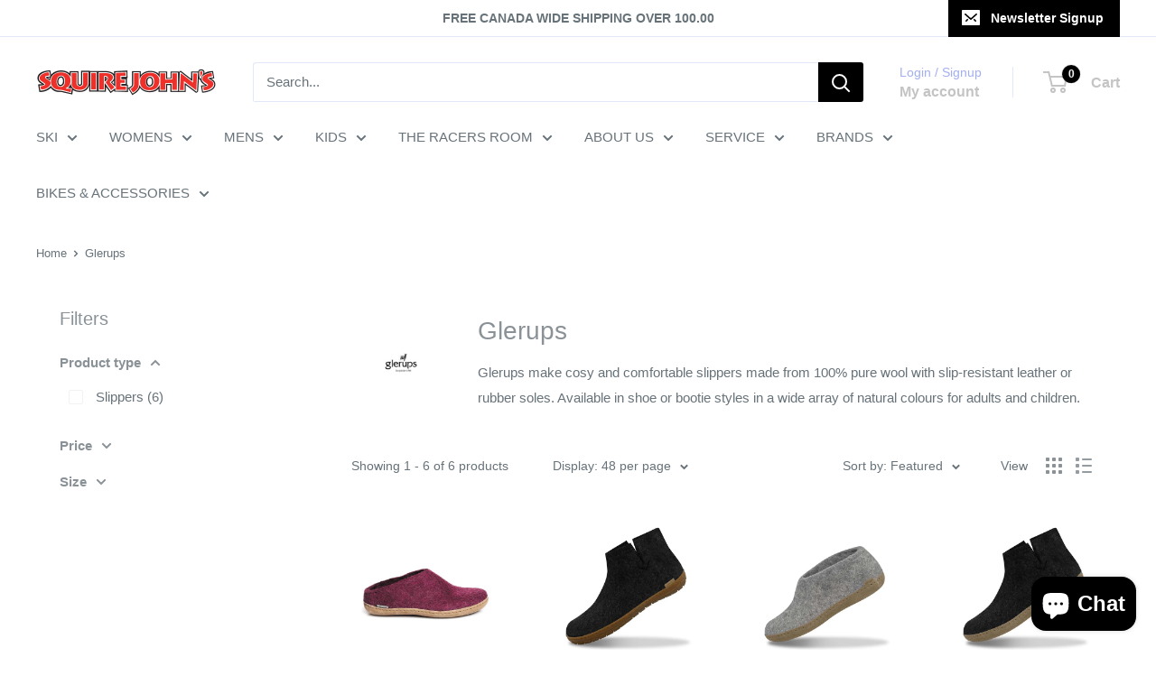

--- FILE ---
content_type: text/html; charset=utf-8
request_url: https://www.squirejohns.com/collections/glerups
body_size: 46668
content:
<!doctype html>

<html class="no-js" lang="en">
  <head>
    <meta charset="utf-8">
    <meta name="viewport" content="width=device-width, initial-scale=1.0, height=device-height, minimum-scale=1.0, maximum-scale=1.0">
    <meta name="theme-color" content="#8a9297">

    <title>Glerups</title><meta name="description" content="Glerups make cosy and comfortable slippers made from 100% pure wool with slip-resistant leather or rubber soles. Available in shoe or bootie styles in a wide array of natural colours for adults and children."><link rel="canonical" href="https://www.squirejohns.com/collections/glerups"><link rel="shortcut icon" href="//www.squirejohns.com/cdn/shop/files/squire_johns_favicon_a169201d-d9be-4d62-9d3f-14d841cf8213_96x96.png?v=1749160278" type="image/png"><link rel="preload" as="style" href="//www.squirejohns.com/cdn/shop/t/26/assets/theme.css?v=93604157203610123531749240689">
    <link rel="preload" as="script" href="//www.squirejohns.com/cdn/shop/t/26/assets/theme.js?v=58436354120716407751749240689">
    <!-- DIN CALCULATOR – PRELOAD (download early) -->
    <link href="//www.squirejohns.com/cdn/shop/t/26/assets/din-calculator.js?v=160211487572216814061763817917" as="script" rel="preload">
    <link rel="preconnect" href="https://cdn.shopify.com">
    <link rel="preconnect" href="https://fonts.shopifycdn.com">
    <link rel="dns-prefetch" href="https://productreviews.shopifycdn.com">
    <link rel="dns-prefetch" href="https://ajax.googleapis.com">
    <link rel="dns-prefetch" href="https://maps.googleapis.com">
    <link rel="dns-prefetch" href="https://maps.gstatic.com">

    <meta property="og:type" content="website">
  <meta property="og:title" content="Glerups">
  <meta property="og:image" content="http://www.squirejohns.com/cdn/shop/collections/glerups-logo.jpg?v=1636444046">
  <meta property="og:image:secure_url" content="https://www.squirejohns.com/cdn/shop/collections/glerups-logo.jpg?v=1636444046">
  <meta property="og:image:width" content="1500">
  <meta property="og:image:height" content="1000"><meta property="og:description" content="Glerups make cosy and comfortable slippers made from 100% pure wool with slip-resistant leather or rubber soles. Available in shoe or bootie styles in a wide array of natural colours for adults and children."><meta property="og:url" content="https://www.squirejohns.com/collections/glerups">
<meta property="og:site_name" content="Squire John&#39;s"><meta name="twitter:card" content="summary"><meta name="twitter:title" content="Glerups">
  <meta name="twitter:description" content="Glerups make cosy and comfortable slippers made from 100% pure wool with slip-resistant leather or rubber soles. Available in shoe or bootie styles in a wide array of natural colours for adults and children.">
  <meta name="twitter:image" content="https://www.squirejohns.com/cdn/shop/collections/glerups-logo_600x600_crop_center.jpg?v=1636444046">
    <style>
  
  


  
  
  

  :root {
    --default-text-font-size : 15px;
    --base-text-font-size    : 15px;
    --heading-font-family    : "system_ui", -apple-system, 'Segoe UI', Roboto, 'Helvetica Neue', 'Noto Sans', 'Liberation Sans', Arial, sans-serif, 'Apple Color Emoji', 'Segoe UI Emoji', 'Segoe UI Symbol', 'Noto Color Emoji';
    --heading-font-weight    : 400;
    --heading-font-style     : normal;
    --text-font-family       : "system_ui", -apple-system, 'Segoe UI', Roboto, 'Helvetica Neue', 'Noto Sans', 'Liberation Sans', Arial, sans-serif, 'Apple Color Emoji', 'Segoe UI Emoji', 'Segoe UI Symbol', 'Noto Color Emoji';
    --text-font-weight       : 400;
    --text-font-style        : normal;
    --text-font-bolder-weight: bolder;
    --text-link-decoration   : underline;

    --text-color               : #677279;
    --text-color-rgb           : 103, 114, 121;
    --heading-color            : #8a9297;
    --border-color             : #ffffff;
    --border-color-rgb         : 255, 255, 255;
    --form-border-color        : #f2f2f2;
    --accent-color             : #8a9297;
    --accent-color-rgb         : 138, 146, 151;
    --link-color               : #ee0000;
    --link-color-hover         : #a20000;
    --background               : #ffffff;
    --secondary-background     : #ffffff;
    --secondary-background-rgb : 255, 255, 255;
    --accent-background        : rgba(138, 146, 151, 0.08);

    --input-background: #ffffff;

    --error-color       : #ee0000;
    --error-background  : rgba(238, 0, 0, 0.07);
    --success-color     : #00aa00;
    --success-background: rgba(0, 170, 0, 0.11);

    --primary-button-background      : #000000;
    --primary-button-background-rgb  : 0, 0, 0;
    --primary-button-text-color      : #ffffff;
    --secondary-button-background    : #ee0000;
    --secondary-button-background-rgb: 238, 0, 0;
    --secondary-button-text-color    : #ffffff;

    --header-background      : #ffffff;
    --header-text-color      : #c4c4c4;
    --header-light-text-color: #a3afef;
    --header-border-color    : rgba(163, 175, 239, 0.3);
    --header-accent-color    : #000000;

    --footer-background-color:    #000000;
    --footer-heading-text-color:  #ffffff;
    --footer-body-text-color:     #ffffff;
    --footer-body-text-color-rgb: 255, 255, 255;
    --footer-accent-color:        #ee0000;
    --footer-accent-color-rgb:    238, 0, 0;
    --footer-border:              none;
    
    --flickity-arrow-color: #cccccc;--product-on-sale-accent           : #ee0000;
    --product-on-sale-accent-rgb       : 238, 0, 0;
    --product-on-sale-color            : #ffffff;
    --product-in-stock-color           : #008a00;
    --product-low-stock-color          : #ee0000;
    --product-sold-out-color           : #8a9297;
    --product-custom-label-1-background: #008a00;
    --product-custom-label-1-color     : #ffffff;
    --product-custom-label-2-background: #00a500;
    --product-custom-label-2-color     : #ffffff;
    --product-review-star-color        : #ffbd00;

    --mobile-container-gutter : 20px;
    --desktop-container-gutter: 40px;

    /* Shopify related variables */
    --payment-terms-background-color: #ffffff;
  }
</style>

<script>
  // IE11 does not have support for CSS variables, so we have to polyfill them
  if (!(((window || {}).CSS || {}).supports && window.CSS.supports('(--a: 0)'))) {
    const script = document.createElement('script');
    script.type = 'text/javascript';
    script.src = 'https://cdn.jsdelivr.net/npm/css-vars-ponyfill@2';
    script.onload = function() {
      cssVars({});
    };

    document.getElementsByTagName('head')[0].appendChild(script);
  }
</script>


    <script>window.performance && window.performance.mark && window.performance.mark('shopify.content_for_header.start');</script><meta name="facebook-domain-verification" content="iqi0ivpqk5xvb6npj5tnnms6ad3916">
<meta name="google-site-verification" content="lyFHO-YHraLw0OII7-3DNy16GaoV68HQVVZoAT6t5RE">
<meta id="shopify-digital-wallet" name="shopify-digital-wallet" content="/59493023922/digital_wallets/dialog">
<meta name="shopify-checkout-api-token" content="c5aa6c95dacd0c04836f592df9229edf">
<link rel="alternate" type="application/atom+xml" title="Feed" href="/collections/glerups.atom" />
<link rel="alternate" type="application/json+oembed" href="https://www.squirejohns.com/collections/glerups.oembed">
<script async="async" src="/checkouts/internal/preloads.js?locale=en-CA"></script>
<link rel="preconnect" href="https://shop.app" crossorigin="anonymous">
<script async="async" src="https://shop.app/checkouts/internal/preloads.js?locale=en-CA&shop_id=59493023922" crossorigin="anonymous"></script>
<script id="apple-pay-shop-capabilities" type="application/json">{"shopId":59493023922,"countryCode":"CA","currencyCode":"CAD","merchantCapabilities":["supports3DS"],"merchantId":"gid:\/\/shopify\/Shop\/59493023922","merchantName":"Squire John's","requiredBillingContactFields":["postalAddress","email"],"requiredShippingContactFields":["postalAddress","email"],"shippingType":"shipping","supportedNetworks":["visa","masterCard","amex","discover","interac","jcb"],"total":{"type":"pending","label":"Squire John's","amount":"1.00"},"shopifyPaymentsEnabled":true,"supportsSubscriptions":true}</script>
<script id="shopify-features" type="application/json">{"accessToken":"c5aa6c95dacd0c04836f592df9229edf","betas":["rich-media-storefront-analytics"],"domain":"www.squirejohns.com","predictiveSearch":true,"shopId":59493023922,"locale":"en"}</script>
<script>var Shopify = Shopify || {};
Shopify.shop = "squire-johns.myshopify.com";
Shopify.locale = "en";
Shopify.currency = {"active":"CAD","rate":"1.0"};
Shopify.country = "CA";
Shopify.theme = {"name":"Fall Winter Website 2025 - 2.0","id":151945052416,"schema_name":"Warehouse","schema_version":"6.4.0","theme_store_id":871,"role":"main"};
Shopify.theme.handle = "null";
Shopify.theme.style = {"id":null,"handle":null};
Shopify.cdnHost = "www.squirejohns.com/cdn";
Shopify.routes = Shopify.routes || {};
Shopify.routes.root = "/";</script>
<script type="module">!function(o){(o.Shopify=o.Shopify||{}).modules=!0}(window);</script>
<script>!function(o){function n(){var o=[];function n(){o.push(Array.prototype.slice.apply(arguments))}return n.q=o,n}var t=o.Shopify=o.Shopify||{};t.loadFeatures=n(),t.autoloadFeatures=n()}(window);</script>
<script>
  window.ShopifyPay = window.ShopifyPay || {};
  window.ShopifyPay.apiHost = "shop.app\/pay";
  window.ShopifyPay.redirectState = null;
</script>
<script id="shop-js-analytics" type="application/json">{"pageType":"collection"}</script>
<script defer="defer" async type="module" src="//www.squirejohns.com/cdn/shopifycloud/shop-js/modules/v2/client.init-shop-cart-sync_IZsNAliE.en.esm.js"></script>
<script defer="defer" async type="module" src="//www.squirejohns.com/cdn/shopifycloud/shop-js/modules/v2/chunk.common_0OUaOowp.esm.js"></script>
<script type="module">
  await import("//www.squirejohns.com/cdn/shopifycloud/shop-js/modules/v2/client.init-shop-cart-sync_IZsNAliE.en.esm.js");
await import("//www.squirejohns.com/cdn/shopifycloud/shop-js/modules/v2/chunk.common_0OUaOowp.esm.js");

  window.Shopify.SignInWithShop?.initShopCartSync?.({"fedCMEnabled":true,"windoidEnabled":true});

</script>
<script>
  window.Shopify = window.Shopify || {};
  if (!window.Shopify.featureAssets) window.Shopify.featureAssets = {};
  window.Shopify.featureAssets['shop-js'] = {"shop-cart-sync":["modules/v2/client.shop-cart-sync_DLOhI_0X.en.esm.js","modules/v2/chunk.common_0OUaOowp.esm.js"],"init-fed-cm":["modules/v2/client.init-fed-cm_C6YtU0w6.en.esm.js","modules/v2/chunk.common_0OUaOowp.esm.js"],"shop-button":["modules/v2/client.shop-button_BCMx7GTG.en.esm.js","modules/v2/chunk.common_0OUaOowp.esm.js"],"shop-cash-offers":["modules/v2/client.shop-cash-offers_BT26qb5j.en.esm.js","modules/v2/chunk.common_0OUaOowp.esm.js","modules/v2/chunk.modal_CGo_dVj3.esm.js"],"init-windoid":["modules/v2/client.init-windoid_B9PkRMql.en.esm.js","modules/v2/chunk.common_0OUaOowp.esm.js"],"init-shop-email-lookup-coordinator":["modules/v2/client.init-shop-email-lookup-coordinator_DZkqjsbU.en.esm.js","modules/v2/chunk.common_0OUaOowp.esm.js"],"shop-toast-manager":["modules/v2/client.shop-toast-manager_Di2EnuM7.en.esm.js","modules/v2/chunk.common_0OUaOowp.esm.js"],"shop-login-button":["modules/v2/client.shop-login-button_BtqW_SIO.en.esm.js","modules/v2/chunk.common_0OUaOowp.esm.js","modules/v2/chunk.modal_CGo_dVj3.esm.js"],"avatar":["modules/v2/client.avatar_BTnouDA3.en.esm.js"],"pay-button":["modules/v2/client.pay-button_CWa-C9R1.en.esm.js","modules/v2/chunk.common_0OUaOowp.esm.js"],"init-shop-cart-sync":["modules/v2/client.init-shop-cart-sync_IZsNAliE.en.esm.js","modules/v2/chunk.common_0OUaOowp.esm.js"],"init-customer-accounts":["modules/v2/client.init-customer-accounts_DenGwJTU.en.esm.js","modules/v2/client.shop-login-button_BtqW_SIO.en.esm.js","modules/v2/chunk.common_0OUaOowp.esm.js","modules/v2/chunk.modal_CGo_dVj3.esm.js"],"init-shop-for-new-customer-accounts":["modules/v2/client.init-shop-for-new-customer-accounts_JdHXxpS9.en.esm.js","modules/v2/client.shop-login-button_BtqW_SIO.en.esm.js","modules/v2/chunk.common_0OUaOowp.esm.js","modules/v2/chunk.modal_CGo_dVj3.esm.js"],"init-customer-accounts-sign-up":["modules/v2/client.init-customer-accounts-sign-up_D6__K_p8.en.esm.js","modules/v2/client.shop-login-button_BtqW_SIO.en.esm.js","modules/v2/chunk.common_0OUaOowp.esm.js","modules/v2/chunk.modal_CGo_dVj3.esm.js"],"checkout-modal":["modules/v2/client.checkout-modal_C_ZQDY6s.en.esm.js","modules/v2/chunk.common_0OUaOowp.esm.js","modules/v2/chunk.modal_CGo_dVj3.esm.js"],"shop-follow-button":["modules/v2/client.shop-follow-button_XetIsj8l.en.esm.js","modules/v2/chunk.common_0OUaOowp.esm.js","modules/v2/chunk.modal_CGo_dVj3.esm.js"],"lead-capture":["modules/v2/client.lead-capture_DvA72MRN.en.esm.js","modules/v2/chunk.common_0OUaOowp.esm.js","modules/v2/chunk.modal_CGo_dVj3.esm.js"],"shop-login":["modules/v2/client.shop-login_ClXNxyh6.en.esm.js","modules/v2/chunk.common_0OUaOowp.esm.js","modules/v2/chunk.modal_CGo_dVj3.esm.js"],"payment-terms":["modules/v2/client.payment-terms_CNlwjfZz.en.esm.js","modules/v2/chunk.common_0OUaOowp.esm.js","modules/v2/chunk.modal_CGo_dVj3.esm.js"]};
</script>
<script>(function() {
  var isLoaded = false;
  function asyncLoad() {
    if (isLoaded) return;
    isLoaded = true;
    var urls = ["https:\/\/chimpstatic.com\/mcjs-connected\/js\/users\/c472e9138a607691f3e06259c\/95f219acdbcb855b8c0e37dce.js?shop=squire-johns.myshopify.com","\/\/cdn.shopify.com\/proxy\/bc6970dee4916acf288417de60dea99ea7b535c9beec4a0586c8b162801ea83c\/squire-johns.bookthatapp.com\/javascripts\/bta-installed.js?shop=squire-johns.myshopify.com\u0026sp-cache-control=cHVibGljLCBtYXgtYWdlPTkwMA","\/\/cdn.shopify.com\/proxy\/196dfd42b7aab94331ed43f1b2b920590081aa881d036d0441be1c3e963a3632\/squire-johns.bookthatapp.com\/sdk\/v1\/js\/bta-order-status-bootstrap.min.js?shop=squire-johns.myshopify.com\u0026sp-cache-control=cHVibGljLCBtYXgtYWdlPTkwMA"];
    for (var i = 0; i < urls.length; i++) {
      var s = document.createElement('script');
      s.type = 'text/javascript';
      s.async = true;
      s.src = urls[i];
      var x = document.getElementsByTagName('script')[0];
      x.parentNode.insertBefore(s, x);
    }
  };
  if(window.attachEvent) {
    window.attachEvent('onload', asyncLoad);
  } else {
    window.addEventListener('load', asyncLoad, false);
  }
})();</script>
<script id="__st">var __st={"a":59493023922,"offset":-18000,"reqid":"99f83748-aae4-4fad-84a5-3e26699886cd-1768456343","pageurl":"www.squirejohns.com\/collections\/glerups","u":"b3171f90220d","p":"collection","rtyp":"collection","rid":277011038386};</script>
<script>window.ShopifyPaypalV4VisibilityTracking = true;</script>
<script id="captcha-bootstrap">!function(){'use strict';const t='contact',e='account',n='new_comment',o=[[t,t],['blogs',n],['comments',n],[t,'customer']],c=[[e,'customer_login'],[e,'guest_login'],[e,'recover_customer_password'],[e,'create_customer']],r=t=>t.map((([t,e])=>`form[action*='/${t}']:not([data-nocaptcha='true']) input[name='form_type'][value='${e}']`)).join(','),a=t=>()=>t?[...document.querySelectorAll(t)].map((t=>t.form)):[];function s(){const t=[...o],e=r(t);return a(e)}const i='password',u='form_key',d=['recaptcha-v3-token','g-recaptcha-response','h-captcha-response',i],f=()=>{try{return window.sessionStorage}catch{return}},m='__shopify_v',_=t=>t.elements[u];function p(t,e,n=!1){try{const o=window.sessionStorage,c=JSON.parse(o.getItem(e)),{data:r}=function(t){const{data:e,action:n}=t;return t[m]||n?{data:e,action:n}:{data:t,action:n}}(c);for(const[e,n]of Object.entries(r))t.elements[e]&&(t.elements[e].value=n);n&&o.removeItem(e)}catch(o){console.error('form repopulation failed',{error:o})}}const l='form_type',E='cptcha';function T(t){t.dataset[E]=!0}const w=window,h=w.document,L='Shopify',v='ce_forms',y='captcha';let A=!1;((t,e)=>{const n=(g='f06e6c50-85a8-45c8-87d0-21a2b65856fe',I='https://cdn.shopify.com/shopifycloud/storefront-forms-hcaptcha/ce_storefront_forms_captcha_hcaptcha.v1.5.2.iife.js',D={infoText:'Protected by hCaptcha',privacyText:'Privacy',termsText:'Terms'},(t,e,n)=>{const o=w[L][v],c=o.bindForm;if(c)return c(t,g,e,D).then(n);var r;o.q.push([[t,g,e,D],n]),r=I,A||(h.body.append(Object.assign(h.createElement('script'),{id:'captcha-provider',async:!0,src:r})),A=!0)});var g,I,D;w[L]=w[L]||{},w[L][v]=w[L][v]||{},w[L][v].q=[],w[L][y]=w[L][y]||{},w[L][y].protect=function(t,e){n(t,void 0,e),T(t)},Object.freeze(w[L][y]),function(t,e,n,w,h,L){const[v,y,A,g]=function(t,e,n){const i=e?o:[],u=t?c:[],d=[...i,...u],f=r(d),m=r(i),_=r(d.filter((([t,e])=>n.includes(e))));return[a(f),a(m),a(_),s()]}(w,h,L),I=t=>{const e=t.target;return e instanceof HTMLFormElement?e:e&&e.form},D=t=>v().includes(t);t.addEventListener('submit',(t=>{const e=I(t);if(!e)return;const n=D(e)&&!e.dataset.hcaptchaBound&&!e.dataset.recaptchaBound,o=_(e),c=g().includes(e)&&(!o||!o.value);(n||c)&&t.preventDefault(),c&&!n&&(function(t){try{if(!f())return;!function(t){const e=f();if(!e)return;const n=_(t);if(!n)return;const o=n.value;o&&e.removeItem(o)}(t);const e=Array.from(Array(32),(()=>Math.random().toString(36)[2])).join('');!function(t,e){_(t)||t.append(Object.assign(document.createElement('input'),{type:'hidden',name:u})),t.elements[u].value=e}(t,e),function(t,e){const n=f();if(!n)return;const o=[...t.querySelectorAll(`input[type='${i}']`)].map((({name:t})=>t)),c=[...d,...o],r={};for(const[a,s]of new FormData(t).entries())c.includes(a)||(r[a]=s);n.setItem(e,JSON.stringify({[m]:1,action:t.action,data:r}))}(t,e)}catch(e){console.error('failed to persist form',e)}}(e),e.submit())}));const S=(t,e)=>{t&&!t.dataset[E]&&(n(t,e.some((e=>e===t))),T(t))};for(const o of['focusin','change'])t.addEventListener(o,(t=>{const e=I(t);D(e)&&S(e,y())}));const B=e.get('form_key'),M=e.get(l),P=B&&M;t.addEventListener('DOMContentLoaded',(()=>{const t=y();if(P)for(const e of t)e.elements[l].value===M&&p(e,B);[...new Set([...A(),...v().filter((t=>'true'===t.dataset.shopifyCaptcha))])].forEach((e=>S(e,t)))}))}(h,new URLSearchParams(w.location.search),n,t,e,['guest_login'])})(!0,!0)}();</script>
<script integrity="sha256-4kQ18oKyAcykRKYeNunJcIwy7WH5gtpwJnB7kiuLZ1E=" data-source-attribution="shopify.loadfeatures" defer="defer" src="//www.squirejohns.com/cdn/shopifycloud/storefront/assets/storefront/load_feature-a0a9edcb.js" crossorigin="anonymous"></script>
<script crossorigin="anonymous" defer="defer" src="//www.squirejohns.com/cdn/shopifycloud/storefront/assets/shopify_pay/storefront-65b4c6d7.js?v=20250812"></script>
<script data-source-attribution="shopify.dynamic_checkout.dynamic.init">var Shopify=Shopify||{};Shopify.PaymentButton=Shopify.PaymentButton||{isStorefrontPortableWallets:!0,init:function(){window.Shopify.PaymentButton.init=function(){};var t=document.createElement("script");t.src="https://www.squirejohns.com/cdn/shopifycloud/portable-wallets/latest/portable-wallets.en.js",t.type="module",document.head.appendChild(t)}};
</script>
<script data-source-attribution="shopify.dynamic_checkout.buyer_consent">
  function portableWalletsHideBuyerConsent(e){var t=document.getElementById("shopify-buyer-consent"),n=document.getElementById("shopify-subscription-policy-button");t&&n&&(t.classList.add("hidden"),t.setAttribute("aria-hidden","true"),n.removeEventListener("click",e))}function portableWalletsShowBuyerConsent(e){var t=document.getElementById("shopify-buyer-consent"),n=document.getElementById("shopify-subscription-policy-button");t&&n&&(t.classList.remove("hidden"),t.removeAttribute("aria-hidden"),n.addEventListener("click",e))}window.Shopify?.PaymentButton&&(window.Shopify.PaymentButton.hideBuyerConsent=portableWalletsHideBuyerConsent,window.Shopify.PaymentButton.showBuyerConsent=portableWalletsShowBuyerConsent);
</script>
<script data-source-attribution="shopify.dynamic_checkout.cart.bootstrap">document.addEventListener("DOMContentLoaded",(function(){function t(){return document.querySelector("shopify-accelerated-checkout-cart, shopify-accelerated-checkout")}if(t())Shopify.PaymentButton.init();else{new MutationObserver((function(e,n){t()&&(Shopify.PaymentButton.init(),n.disconnect())})).observe(document.body,{childList:!0,subtree:!0})}}));
</script>
<script id='scb4127' type='text/javascript' async='' src='https://www.squirejohns.com/cdn/shopifycloud/privacy-banner/storefront-banner.js'></script><link id="shopify-accelerated-checkout-styles" rel="stylesheet" media="screen" href="https://www.squirejohns.com/cdn/shopifycloud/portable-wallets/latest/accelerated-checkout-backwards-compat.css" crossorigin="anonymous">
<style id="shopify-accelerated-checkout-cart">
        #shopify-buyer-consent {
  margin-top: 1em;
  display: inline-block;
  width: 100%;
}

#shopify-buyer-consent.hidden {
  display: none;
}

#shopify-subscription-policy-button {
  background: none;
  border: none;
  padding: 0;
  text-decoration: underline;
  font-size: inherit;
  cursor: pointer;
}

#shopify-subscription-policy-button::before {
  box-shadow: none;
}

      </style>

<script>window.performance && window.performance.mark && window.performance.mark('shopify.content_for_header.end');</script>

    <link rel="stylesheet" href="//www.squirejohns.com/cdn/shop/t/26/assets/theme.css?v=93604157203610123531749240689">

    <script type="application/ld+json">
  {
    "@context": "https://schema.org",
    "@type": "BreadcrumbList",
    "itemListElement": [{
        "@type": "ListItem",
        "position": 1,
        "name": "Home",
        "item": "https://www.squirejohns.com"
      },{
            "@type": "ListItem",
            "position": 2,
            "name": "Glerups",
            "item": "https://www.squirejohns.com/collections/glerups"
          }]
  }
</script>

    <script>
      // This allows to expose several variables to the global scope, to be used in scripts
      window.theme = {
        pageType: "collection",
        cartCount: 0,
        moneyFormat: "${{amount}}",
        moneyWithCurrencyFormat: "${{amount}} CAD",
        currencyCodeEnabled: true,
        showDiscount: true,
        discountMode: "saving",
        cartType: "page"
      };

      window.routes = {
        rootUrl: "\/",
        rootUrlWithoutSlash: '',
        cartUrl: "\/cart",
        cartAddUrl: "\/cart\/add",
        cartChangeUrl: "\/cart\/change",
        searchUrl: "\/search",
        productRecommendationsUrl: "\/recommendations\/products"
      };

      window.languages = {
        productRegularPrice: "Regular price",
        productSalePrice: "Sale price",
        collectionOnSaleLabel: "Save {{savings}}",
        productFormUnavailable: "Unavailable",
        productFormAddToCart: "Add to cart",
        productFormPreOrder: "Pre-order",
        productFormSoldOut: "Sold out",
        productAdded: "Product has been added to your cart",
        productAddedShort: "Added!",
        shippingEstimatorNoResults: "No shipping could be found for your address.",
        shippingEstimatorOneResult: "There is one shipping rate for your address:",
        shippingEstimatorMultipleResults: "There are {{count}} shipping rates for your address:",
        shippingEstimatorErrors: "There are some errors:"
      };

      document.documentElement.className = document.documentElement.className.replace('no-js', 'js');
    </script><script src="//www.squirejohns.com/cdn/shop/t/26/assets/theme.js?v=58436354120716407751749240689" defer></script>
    <script src="//www.squirejohns.com/cdn/shop/t/26/assets/custom.js?v=102476495355921946141749240689" defer></script><script>
        (function () {
          window.onpageshow = function() {
            // We force re-freshing the cart content onpageshow, as most browsers will serve a cache copy when hitting the
            // back button, which cause staled data
            document.documentElement.dispatchEvent(new CustomEvent('cart:refresh', {
              bubbles: true,
              detail: {scrollToTop: false}
            }));
          };
        })();
      </script><!-- BEGIN app block: shopify://apps/zapiet-pickup-delivery/blocks/app-embed/5599aff0-8af1-473a-a372-ecd72a32b4d5 -->









    <style>#storePickupApp {
}
#storePickupApp .checkoutMethodContainer .locations .location.active { background: #000000 !important;
}
#storePickupApp .checkoutMethodContainer .locations .location.active {
        color: #FFFFFF !important; 
      }</style>




<script type="text/javascript">
    var zapietTranslations = {};

    window.ZapietMethods = {"pickup":{"active":true,"enabled":true,"name":"Pickup","sort":0,"status":{"condition":"price","operator":"morethan","value":0,"enabled":true,"product_conditions":{"enabled":false,"value":"Delivery Only,Shipping Only","enable":false,"property":"tags","hide_button":false}},"button":{"type":"default","default":null,"hover":"","active":null}},"delivery":{"active":false,"enabled":true,"name":"Delivery","sort":1,"status":{"condition":"price","operator":"morethan","value":20000,"enabled":true,"product_conditions":{"enabled":true,"value":"Local Delivery","enable":true,"property":"tags","hide_button":false}},"button":{"type":"default","default":null,"hover":"","active":null}},"shipping":{"active":false,"enabled":true,"name":"Shipping","sort":2,"status":{"condition":"price","operator":"morethan","value":0,"enabled":true,"product_conditions":{"enabled":true,"value":"Delivery Only,Pickup Only","enable":false,"property":"tags","hide_button":false}},"button":{"type":"default","default":null,"hover":"","active":null}}}
    window.ZapietEvent = {
        listen: function(eventKey, callback) {
            if (!this.listeners) {
                this.listeners = [];
            }
            this.listeners.push({
                eventKey: eventKey,
                callback: callback
            });
        },
    };

    

    
        
        var language_settings = {"enable_app":true,"enable_geo_search_for_pickups":false,"pickup_region_filter_enabled":false,"pickup_region_filter_field":null,"currency":"CAD","weight_format":"lb","pickup.enable_map":false,"delivery_validation_method":"within_max_radius","base_country_name":"Canada","base_country_code":"CA","method_display_style":"inline","default_method_display_style":"classic","date_format":"l, F j, Y","time_format":"h:i A","week_day_start":"Sun","pickup_address_format":"<span class=\"name\"><strong>{{company_name}}</strong></span><span class=\"address\">{{address_line_1}}<br>{{city}}, {{postal_code}}</span><span class=\"distance\">{{distance}}</span>{{more_information}}","rates_enabled":true,"payment_customization_enabled":false,"distance_format":"km","enable_delivery_address_autocompletion":false,"enable_delivery_current_location":false,"enable_pickup_address_autocompletion":false,"pickup_date_picker_enabled":true,"pickup_time_picker_enabled":true,"delivery_note_enabled":false,"delivery_note_required":false,"delivery_date_picker_enabled":true,"delivery_time_picker_enabled":true,"shipping.date_picker_enabled":false,"delivery_validate_cart":false,"pickup_validate_cart":false,"gmak":"QUl6YVN5QlpjQ1hEY3FGbElFa281NlktWlNtaktjcWI5clBwQ3dj","enable_checkout_locale":true,"enable_checkout_url":true,"disable_widget_for_digital_items":true,"disable_widget_for_product_handles":"Rental Skis/Boots/Poles Adult,Rental SNBD & Boots Adult,Rental Ski Helmet,Rental Snowshoes,Rental Skis Only Adult,Rental SNBRD Only Adult,Rental Poles,Rental Ski Boots Only Adult,Rental SNBRD Boots Adult,Rental Skis/Boots/Poles JR,Rental SNBD & Boots JR,Rental Ski Only JR,Rental SNBRD Only JR,Rental Ski Boots Only JR,Rental SNBRD Boots JR","colors":{"widget_active_background_color":null,"widget_active_border_color":null,"widget_active_icon_color":null,"widget_active_text_color":null,"widget_inactive_background_color":null,"widget_inactive_border_color":null,"widget_inactive_icon_color":null,"widget_inactive_text_color":null},"delivery_validator":{"enabled":false,"show_on_page_load":false,"sticky":false},"checkout":{"delivery":{"discount_code":null,"prepopulate_shipping_address":true,"preselect_first_available_time":true},"pickup":{"discount_code":null,"prepopulate_shipping_address":true,"customer_phone_required":false,"preselect_first_location":true,"preselect_first_available_time":true},"shipping":{"discount_code":null}},"day_name_attribute_enabled":false,"methods":{"pickup":{"active":true,"enabled":true,"name":"Pickup","sort":0,"status":{"condition":"price","operator":"morethan","value":0,"enabled":true,"product_conditions":{"enabled":false,"value":"Delivery Only,Shipping Only","enable":false,"property":"tags","hide_button":false}},"button":{"type":"default","default":null,"hover":"","active":null}},"delivery":{"active":false,"enabled":true,"name":"Delivery","sort":1,"status":{"condition":"price","operator":"morethan","value":20000,"enabled":true,"product_conditions":{"enabled":true,"value":"Local Delivery","enable":true,"property":"tags","hide_button":false}},"button":{"type":"default","default":null,"hover":"","active":null}},"shipping":{"active":false,"enabled":true,"name":"Shipping","sort":2,"status":{"condition":"price","operator":"morethan","value":0,"enabled":true,"product_conditions":{"enabled":true,"value":"Delivery Only,Pickup Only","enable":false,"property":"tags","hide_button":false}},"button":{"type":"default","default":null,"hover":"","active":null}}},"translations":{"methods":{"shipping":"Shipping","pickup":"Pickups","delivery":"Delivery"},"calendar":{"january":"January","february":"February","march":"March","april":"April","may":"May","june":"June","july":"July","august":"August","september":"September","october":"October","november":"November","december":"December","sunday":"Sun","monday":"Mon","tuesday":"Tue","wednesday":"Wed","thursday":"Thu","friday":"Fri","saturday":"Sat","today":null,"close":null,"labelMonthNext":"Next month","labelMonthPrev":"Previous month","labelMonthSelect":"Select a month","labelYearSelect":"Select a year","and":"and","between":"between"},"pickup":{"heading":"Store Pickup","note":null,"location_placeholder":"Enter your postal code ...","filter_by_region_placeholder":"Filter by region","location_label":"Choose a location.","datepicker_label":"Choose a date and time.","date_time_output":"{{DATE}} at {{TIME}}","datepicker_placeholder":"Choose a date and time.","locations_found":"Please choose a pickup location, date and time:","no_locations_found":"Sorry, pickup is not available for your selected items.","no_date_time_selected":"Please select a date & time.","checkout_button":"Checkout","could_not_find_location":"Sorry, we could not find your location.","checkout_error":"Please select a date and time for pickup.","more_information":"More information","opening_hours":"Opening hours","dates_not_available":"Sorry, your selected items are not currently available for pickup.","min_order_total":"Minimum order value for pickup is $0.00.","min_order_weight":"Minimum order weight for pickup is {{ weight }}","max_order_total":"Maximum order value for pickup is $0.00","max_order_weight":"Maximum order weight for pickup is {{ weight }}","cart_eligibility_error":"Sorry, pickup is not available for your selected items. BBQ and Outdoor Furniture only","no_locations_region":"Sorry, pickup is not available in your region.","location_error":"Please select a pickup location.","preselect_first_available_time":"Select a time","method_not_available":"Not available","pickup_note_label":"Please enter pickup instructions (optional)","pickup_note_label_required":"Please enter pickup instructions (required)","pickup_note_error":"Please enter pickup instructions"},"delivery":{"heading":"Local Delivery","note":"Enter your postal code into the field below to check if you are eligible for local delivery:","location_placeholder":"Enter your postal code ...","datepicker_label":"Pick a date and time.","datepicker_placeholder":"Choose a date and time.","date_time_output":"{{DATE}} between {{SLOT_START_TIME}} and {{SLOT_END_TIME}}","available":"Great! You are eligible for delivery.","not_available":"Sorry, delivery is not available in your area.","no_date_time_selected":"Please select a date & time for delivery.","checkout_button":"Checkout","could_not_find_location":"Sorry, we could not find your location.","checkout_error":"Please enter a valid postal code and select your preferred date and time for delivery.","cart_eligibility_error":"Sorry, delivery is not available for your selected items. BBQ and Furniture only.","dates_not_available":"Sorry, your selected items are not currently available for delivery.","min_order_total":"Minimum order value for delivery is $200.00. Local Delivery for BBQ and Furniture only.","min_order_weight":"Minimum order weight for delivery is {{ weight }}","max_order_total":"Maximum order value for delivery is $200.00","max_order_weight":"Maximum order weight for delivery is {{ weight }}","delivery_validator_prelude":"Can we deliver BBQ's or Furniture to you for free?","delivery_validator_placeholder":"Enter your postal code ...","delivery_validator_button_label":"Go","delivery_validator_eligible_heading":"Great, we deliver to your area for free!","delivery_validator_eligible_content":"To start shopping just click the button below","delivery_validator_eligible_button_label":"Continue shopping","delivery_validator_not_eligible_heading":"Sorry, we do not deliver to your area for free","delivery_validator_not_eligible_content":"You are more then welcome to continue browsing our store","delivery_validator_not_eligible_button_label":"Continue shopping","delivery_validator_error_heading":"An error occured","delivery_validator_error_content":"Sorry, it looks like we have encountered an unexpected error. Please try again.","delivery_validator_error_button_label":"Continue shopping","delivery_validator_eligible_button_link":"#","delivery_validator_not_eligible_button_link":"#","delivery_validator_error_button_link":"#","delivery_note_label":"Please enter delivery instructions (optional)","delivery_note_label_required":"Please enter delivery instructions (required)","delivery_note_error":"Please enter delivery instructions","preselect_first_available_time":"Select a time","method_not_available":"Not available"},"shipping":{"heading":"Shipping","note":"Please click the checkout button to continue.","checkout_button":"Checkout","datepicker_placeholder":"Choose a date and time.","checkout_error":"Please choose a date for shipping.","min_order_total":"Minimum order value for shipping is $0.00","min_order_weight":"Minimum order weight for shipping is {{ weight }}","max_order_total":"Maximum order value for shipping is $0.00","max_order_weight":"Maximum order weight for shipping is {{ weight }}","cart_eligibility_error":"Sorry, shipping is not available for your selected items.","method_not_available":"Not available"},"widget":{"zapiet_id_error":"There was a problem adding the Zapiet ID to your cart","attributes_error":"There was a problem adding the attributes to your cart","no_delivery_options_available":"No delivery options are available for your products","daily_limits_modal_title":"Some items in your cart are unavailable for the selected date.","daily_limits_modal_description":"Select a different date or adjust your cart.","daily_limits_modal_close_button":"Review products","daily_limits_modal_change_date_button":"Change date","daily_limits_modal_out_of_stock_label":"Out of stock","daily_limits_modal_only_left_label":"Only {{ quantity }} left","sms_consent":"I would like to receive SMS notifications about my order updates.","no_checkout_method_error":"Please select a delivery option"},"order_status":{"pickup_details_heading":"Pickup details","pickup_details_text":"Your order will be ready for collection at our {{ Pickup-Location-Company }} location{% if Pickup-Date %} on {{ Pickup-Date | date: \"%A, %d %B\" }}{% if Pickup-Time %} at {{ Pickup-Time }}{% endif %}{% endif %}","delivery_details_heading":"Delivery details","delivery_details_text":"Your order will be delivered locally by our team{% if Delivery-Date %} on the {{ Delivery-Date | date: \"%A, %d %B\" }}{% if Delivery-Time %} between {{ Delivery-Time }}{% endif %}{% endif %}","shipping_details_heading":"Shipping details","shipping_details_text":"Your order will arrive soon{% if Shipping-Date %} on the {{ Shipping-Date | date: \"%A, %d %B\" }}{% endif %}"},"product_widget":{"title":"Delivery and pickup options:","pickup_at":"Pickup at {{ location }}","ready_for_collection":"Ready for collection from","on":"on","view_all_stores":"View all stores","pickup_not_available_item":"Pickup not available for this item","delivery_not_available_location":"Delivery not available for {{ postal_code }}","delivered_by":"Delivered by {{ date }}","delivered_today":"Delivered today","change":"Change","tomorrow":"tomorrow","today":"today","delivery_to":"Delivery to {{ postal_code }}","showing_options_for":"Showing options for {{ postal_code }}","modal_heading":"Select a store for pickup","modal_subheading":"Showing stores near {{ postal_code }}","show_opening_hours":"Show opening hours","hide_opening_hours":"Hide opening hours","closed":"Closed","input_placeholder":"Enter your postal code","input_button":"Check","input_error":"Add a postal code to check available delivery and pickup options.","pickup_available":"Pickup available","not_available":"Not available","select":"Select","selected":"Selected","find_a_store":"Find a store"},"shipping_language_code":"en","delivery_language_code":"en-US","pickup_language_code":"en-GB"},"default_language":"en","region":"us-2","api_region":"api-us","enable_zapiet_id_all_items":false,"widget_restore_state_on_load":false,"draft_orders_enabled":false,"preselect_checkout_method":true,"widget_show_could_not_locate_div_error":true,"checkout_extension_enabled":false,"show_pickup_consent_checkbox":false,"show_delivery_consent_checkbox":false,"subscription_paused":false,"pickup_note_enabled":false,"pickup_note_required":false,"shipping_note_enabled":false,"shipping_note_required":false};
        zapietTranslations["en"] = language_settings.translations;
    

    function initializeZapietApp() {
        var products = [];

        

        window.ZapietCachedSettings = {
            cached_config: {"enable_app":true,"enable_geo_search_for_pickups":false,"pickup_region_filter_enabled":false,"pickup_region_filter_field":null,"currency":"CAD","weight_format":"lb","pickup.enable_map":false,"delivery_validation_method":"within_max_radius","base_country_name":"Canada","base_country_code":"CA","method_display_style":"inline","default_method_display_style":"classic","date_format":"l, F j, Y","time_format":"h:i A","week_day_start":"Sun","pickup_address_format":"<span class=\"name\"><strong>{{company_name}}</strong></span><span class=\"address\">{{address_line_1}}<br>{{city}}, {{postal_code}}</span><span class=\"distance\">{{distance}}</span>{{more_information}}","rates_enabled":true,"payment_customization_enabled":false,"distance_format":"km","enable_delivery_address_autocompletion":false,"enable_delivery_current_location":false,"enable_pickup_address_autocompletion":false,"pickup_date_picker_enabled":true,"pickup_time_picker_enabled":true,"delivery_note_enabled":false,"delivery_note_required":false,"delivery_date_picker_enabled":true,"delivery_time_picker_enabled":true,"shipping.date_picker_enabled":false,"delivery_validate_cart":false,"pickup_validate_cart":false,"gmak":"QUl6YVN5QlpjQ1hEY3FGbElFa281NlktWlNtaktjcWI5clBwQ3dj","enable_checkout_locale":true,"enable_checkout_url":true,"disable_widget_for_digital_items":true,"disable_widget_for_product_handles":"Rental Skis/Boots/Poles Adult,Rental SNBD & Boots Adult,Rental Ski Helmet,Rental Snowshoes,Rental Skis Only Adult,Rental SNBRD Only Adult,Rental Poles,Rental Ski Boots Only Adult,Rental SNBRD Boots Adult,Rental Skis/Boots/Poles JR,Rental SNBD & Boots JR,Rental Ski Only JR,Rental SNBRD Only JR,Rental Ski Boots Only JR,Rental SNBRD Boots JR","colors":{"widget_active_background_color":null,"widget_active_border_color":null,"widget_active_icon_color":null,"widget_active_text_color":null,"widget_inactive_background_color":null,"widget_inactive_border_color":null,"widget_inactive_icon_color":null,"widget_inactive_text_color":null},"delivery_validator":{"enabled":false,"show_on_page_load":false,"sticky":false},"checkout":{"delivery":{"discount_code":null,"prepopulate_shipping_address":true,"preselect_first_available_time":true},"pickup":{"discount_code":null,"prepopulate_shipping_address":true,"customer_phone_required":false,"preselect_first_location":true,"preselect_first_available_time":true},"shipping":{"discount_code":null}},"day_name_attribute_enabled":false,"methods":{"pickup":{"active":true,"enabled":true,"name":"Pickup","sort":0,"status":{"condition":"price","operator":"morethan","value":0,"enabled":true,"product_conditions":{"enabled":false,"value":"Delivery Only,Shipping Only","enable":false,"property":"tags","hide_button":false}},"button":{"type":"default","default":null,"hover":"","active":null}},"delivery":{"active":false,"enabled":true,"name":"Delivery","sort":1,"status":{"condition":"price","operator":"morethan","value":20000,"enabled":true,"product_conditions":{"enabled":true,"value":"Local Delivery","enable":true,"property":"tags","hide_button":false}},"button":{"type":"default","default":null,"hover":"","active":null}},"shipping":{"active":false,"enabled":true,"name":"Shipping","sort":2,"status":{"condition":"price","operator":"morethan","value":0,"enabled":true,"product_conditions":{"enabled":true,"value":"Delivery Only,Pickup Only","enable":false,"property":"tags","hide_button":false}},"button":{"type":"default","default":null,"hover":"","active":null}}},"translations":{"methods":{"shipping":"Shipping","pickup":"Pickups","delivery":"Delivery"},"calendar":{"january":"January","february":"February","march":"March","april":"April","may":"May","june":"June","july":"July","august":"August","september":"September","october":"October","november":"November","december":"December","sunday":"Sun","monday":"Mon","tuesday":"Tue","wednesday":"Wed","thursday":"Thu","friday":"Fri","saturday":"Sat","today":null,"close":null,"labelMonthNext":"Next month","labelMonthPrev":"Previous month","labelMonthSelect":"Select a month","labelYearSelect":"Select a year","and":"and","between":"between"},"pickup":{"heading":"Store Pickup","note":null,"location_placeholder":"Enter your postal code ...","filter_by_region_placeholder":"Filter by region","location_label":"Choose a location.","datepicker_label":"Choose a date and time.","date_time_output":"{{DATE}} at {{TIME}}","datepicker_placeholder":"Choose a date and time.","locations_found":"Please choose a pickup location, date and time:","no_locations_found":"Sorry, pickup is not available for your selected items.","no_date_time_selected":"Please select a date & time.","checkout_button":"Checkout","could_not_find_location":"Sorry, we could not find your location.","checkout_error":"Please select a date and time for pickup.","more_information":"More information","opening_hours":"Opening hours","dates_not_available":"Sorry, your selected items are not currently available for pickup.","min_order_total":"Minimum order value for pickup is $0.00.","min_order_weight":"Minimum order weight for pickup is {{ weight }}","max_order_total":"Maximum order value for pickup is $0.00","max_order_weight":"Maximum order weight for pickup is {{ weight }}","cart_eligibility_error":"Sorry, pickup is not available for your selected items. BBQ and Outdoor Furniture only","no_locations_region":"Sorry, pickup is not available in your region.","location_error":"Please select a pickup location.","preselect_first_available_time":"Select a time","method_not_available":"Not available","pickup_note_label":"Please enter pickup instructions (optional)","pickup_note_label_required":"Please enter pickup instructions (required)","pickup_note_error":"Please enter pickup instructions"},"delivery":{"heading":"Local Delivery","note":"Enter your postal code into the field below to check if you are eligible for local delivery:","location_placeholder":"Enter your postal code ...","datepicker_label":"Pick a date and time.","datepicker_placeholder":"Choose a date and time.","date_time_output":"{{DATE}} between {{SLOT_START_TIME}} and {{SLOT_END_TIME}}","available":"Great! You are eligible for delivery.","not_available":"Sorry, delivery is not available in your area.","no_date_time_selected":"Please select a date & time for delivery.","checkout_button":"Checkout","could_not_find_location":"Sorry, we could not find your location.","checkout_error":"Please enter a valid postal code and select your preferred date and time for delivery.","cart_eligibility_error":"Sorry, delivery is not available for your selected items. BBQ and Furniture only.","dates_not_available":"Sorry, your selected items are not currently available for delivery.","min_order_total":"Minimum order value for delivery is $200.00. Local Delivery for BBQ and Furniture only.","min_order_weight":"Minimum order weight for delivery is {{ weight }}","max_order_total":"Maximum order value for delivery is $200.00","max_order_weight":"Maximum order weight for delivery is {{ weight }}","delivery_validator_prelude":"Can we deliver BBQ's or Furniture to you for free?","delivery_validator_placeholder":"Enter your postal code ...","delivery_validator_button_label":"Go","delivery_validator_eligible_heading":"Great, we deliver to your area for free!","delivery_validator_eligible_content":"To start shopping just click the button below","delivery_validator_eligible_button_label":"Continue shopping","delivery_validator_not_eligible_heading":"Sorry, we do not deliver to your area for free","delivery_validator_not_eligible_content":"You are more then welcome to continue browsing our store","delivery_validator_not_eligible_button_label":"Continue shopping","delivery_validator_error_heading":"An error occured","delivery_validator_error_content":"Sorry, it looks like we have encountered an unexpected error. Please try again.","delivery_validator_error_button_label":"Continue shopping","delivery_validator_eligible_button_link":"#","delivery_validator_not_eligible_button_link":"#","delivery_validator_error_button_link":"#","delivery_note_label":"Please enter delivery instructions (optional)","delivery_note_label_required":"Please enter delivery instructions (required)","delivery_note_error":"Please enter delivery instructions","preselect_first_available_time":"Select a time","method_not_available":"Not available"},"shipping":{"heading":"Shipping","note":"Please click the checkout button to continue.","checkout_button":"Checkout","datepicker_placeholder":"Choose a date and time.","checkout_error":"Please choose a date for shipping.","min_order_total":"Minimum order value for shipping is $0.00","min_order_weight":"Minimum order weight for shipping is {{ weight }}","max_order_total":"Maximum order value for shipping is $0.00","max_order_weight":"Maximum order weight for shipping is {{ weight }}","cart_eligibility_error":"Sorry, shipping is not available for your selected items.","method_not_available":"Not available"},"widget":{"zapiet_id_error":"There was a problem adding the Zapiet ID to your cart","attributes_error":"There was a problem adding the attributes to your cart","no_delivery_options_available":"No delivery options are available for your products","daily_limits_modal_title":"Some items in your cart are unavailable for the selected date.","daily_limits_modal_description":"Select a different date or adjust your cart.","daily_limits_modal_close_button":"Review products","daily_limits_modal_change_date_button":"Change date","daily_limits_modal_out_of_stock_label":"Out of stock","daily_limits_modal_only_left_label":"Only {{ quantity }} left","sms_consent":"I would like to receive SMS notifications about my order updates.","no_checkout_method_error":"Please select a delivery option"},"order_status":{"pickup_details_heading":"Pickup details","pickup_details_text":"Your order will be ready for collection at our {{ Pickup-Location-Company }} location{% if Pickup-Date %} on {{ Pickup-Date | date: \"%A, %d %B\" }}{% if Pickup-Time %} at {{ Pickup-Time }}{% endif %}{% endif %}","delivery_details_heading":"Delivery details","delivery_details_text":"Your order will be delivered locally by our team{% if Delivery-Date %} on the {{ Delivery-Date | date: \"%A, %d %B\" }}{% if Delivery-Time %} between {{ Delivery-Time }}{% endif %}{% endif %}","shipping_details_heading":"Shipping details","shipping_details_text":"Your order will arrive soon{% if Shipping-Date %} on the {{ Shipping-Date | date: \"%A, %d %B\" }}{% endif %}"},"product_widget":{"title":"Delivery and pickup options:","pickup_at":"Pickup at {{ location }}","ready_for_collection":"Ready for collection from","on":"on","view_all_stores":"View all stores","pickup_not_available_item":"Pickup not available for this item","delivery_not_available_location":"Delivery not available for {{ postal_code }}","delivered_by":"Delivered by {{ date }}","delivered_today":"Delivered today","change":"Change","tomorrow":"tomorrow","today":"today","delivery_to":"Delivery to {{ postal_code }}","showing_options_for":"Showing options for {{ postal_code }}","modal_heading":"Select a store for pickup","modal_subheading":"Showing stores near {{ postal_code }}","show_opening_hours":"Show opening hours","hide_opening_hours":"Hide opening hours","closed":"Closed","input_placeholder":"Enter your postal code","input_button":"Check","input_error":"Add a postal code to check available delivery and pickup options.","pickup_available":"Pickup available","not_available":"Not available","select":"Select","selected":"Selected","find_a_store":"Find a store"},"shipping_language_code":"en","delivery_language_code":"en-US","pickup_language_code":"en-GB"},"default_language":"en","region":"us-2","api_region":"api-us","enable_zapiet_id_all_items":false,"widget_restore_state_on_load":false,"draft_orders_enabled":false,"preselect_checkout_method":true,"widget_show_could_not_locate_div_error":true,"checkout_extension_enabled":false,"show_pickup_consent_checkbox":false,"show_delivery_consent_checkbox":false,"subscription_paused":false,"pickup_note_enabled":false,"pickup_note_required":false,"shipping_note_enabled":false,"shipping_note_required":false},
            shop_identifier: 'squire-johns.myshopify.com',
            language_code: 'en',
            checkout_url: '/cart',
            products: products,
            translations: zapietTranslations,
            customer: {
                first_name: '',
                last_name: '',
                company: '',
                address1: '',
                address2: '',
                city: '',
                province: '',
                country: '',
                zip: '',
                phone: '',
                tags: null
            }
        }

        window.Zapiet.start(window.ZapietCachedSettings, true);

        
            window.ZapietEvent.listen('widget_loaded', function() {
                // Custom JavaScript
            });
        
    }

    function loadZapietStyles(href) {
        var ss = document.createElement("link");
        ss.type = "text/css";
        ss.rel = "stylesheet";
        ss.media = "all";
        ss.href = href;
        document.getElementsByTagName("head")[0].appendChild(ss);
    }

    
        loadZapietStyles("https://cdn.shopify.com/extensions/019bbcf2-aac0-723e-9527-eb47b44f023f/zapiet-pickup-delivery-1063/assets/storepickup.css");
        var zapietLoadScripts = {
            vendor: true,
            storepickup: true,
            pickup: true,
            delivery: true,
            shipping: true,
            pickup_map: false,
            validator: false
        };

        function zapietScriptLoaded(key) {
            zapietLoadScripts[key] = false;
            if (!Object.values(zapietLoadScripts).includes(true)) {
                initializeZapietApp();
            }
        }
    
</script>




    <script type="module" src="https://cdn.shopify.com/extensions/019bbcf2-aac0-723e-9527-eb47b44f023f/zapiet-pickup-delivery-1063/assets/vendor.js" onload="zapietScriptLoaded('vendor')" defer></script>
    <script type="module" src="https://cdn.shopify.com/extensions/019bbcf2-aac0-723e-9527-eb47b44f023f/zapiet-pickup-delivery-1063/assets/storepickup.js" onload="zapietScriptLoaded('storepickup')" defer></script>

    

    
        <script type="module" src="https://cdn.shopify.com/extensions/019bbcf2-aac0-723e-9527-eb47b44f023f/zapiet-pickup-delivery-1063/assets/pickup.js" onload="zapietScriptLoaded('pickup')" defer></script>
    

    
        <script type="module" src="https://cdn.shopify.com/extensions/019bbcf2-aac0-723e-9527-eb47b44f023f/zapiet-pickup-delivery-1063/assets/delivery.js" onload="zapietScriptLoaded('delivery')" defer></script>
    

    
        <script type="module" src="https://cdn.shopify.com/extensions/019bbcf2-aac0-723e-9527-eb47b44f023f/zapiet-pickup-delivery-1063/assets/shipping.js" onload="zapietScriptLoaded('shipping')" defer></script>
    

    


<!-- END app block --><!-- BEGIN app block: shopify://apps/bta-appointment-booking-app/blocks/widgets/447b4be3-b8e8-4347-959f-d9a05d4b2d5d -->
<script>var bondVariantIds = [], productConfig = {}, productMetafields;productMetafields = '';

        if (productMetafields !== '') {
            productConfig = JSON.parse('{"' +
                decodeURI(productMetafields).replace(/"/g, '\\"').replace(/&/g, '","').replace(/=/g, '":"')
                + '"}');
        }

    const parsedSettings = JSON.parse('{"dateFormat":"MM/DD/YYYY","domain":"www.squirejohns.com","env":"production","path_prefix":"/apps/bookthatapp","should_load":true,"widget_enabled_list":["reservation","rental"],"widget_on_every_page":true,"widgets_mode":{}}' || '{}')

    window.BtaConfig = {
        account: 'squire-johns',
        bondVariantIds: bondVariantIds,
        cart: `{"note":null,"attributes":{},"original_total_price":0,"total_price":0,"total_discount":0,"total_weight":0.0,"item_count":0,"items":[],"requires_shipping":false,"currency":"CAD","items_subtotal_price":0,"cart_level_discount_applications":[],"checkout_charge_amount":0}`,
        customer: '',settings: parsedSettings,
        version: '1.6'
    }

    const pathPrefix = parsedSettings.path_prefix || '/apps/bookthatapp';
    const widgetScriptUrl = `//www.squirejohns.com${pathPrefix}/sdk/v1/js/bta-widgets-bootstrap.min.js`;

    const widgetScript = document.createElement('script');

    widgetScript.src = widgetScriptUrl;
    widgetScript.defer = true;
    // render the script tag in the head
    document.head.appendChild(widgetScript);
</script>


<!-- END app block --><script src="https://cdn.shopify.com/extensions/7bc9bb47-adfa-4267-963e-cadee5096caf/inbox-1252/assets/inbox-chat-loader.js" type="text/javascript" defer="defer"></script>
<link href="https://monorail-edge.shopifysvc.com" rel="dns-prefetch">
<script>(function(){if ("sendBeacon" in navigator && "performance" in window) {try {var session_token_from_headers = performance.getEntriesByType('navigation')[0].serverTiming.find(x => x.name == '_s').description;} catch {var session_token_from_headers = undefined;}var session_cookie_matches = document.cookie.match(/_shopify_s=([^;]*)/);var session_token_from_cookie = session_cookie_matches && session_cookie_matches.length === 2 ? session_cookie_matches[1] : "";var session_token = session_token_from_headers || session_token_from_cookie || "";function handle_abandonment_event(e) {var entries = performance.getEntries().filter(function(entry) {return /monorail-edge.shopifysvc.com/.test(entry.name);});if (!window.abandonment_tracked && entries.length === 0) {window.abandonment_tracked = true;var currentMs = Date.now();var navigation_start = performance.timing.navigationStart;var payload = {shop_id: 59493023922,url: window.location.href,navigation_start,duration: currentMs - navigation_start,session_token,page_type: "collection"};window.navigator.sendBeacon("https://monorail-edge.shopifysvc.com/v1/produce", JSON.stringify({schema_id: "online_store_buyer_site_abandonment/1.1",payload: payload,metadata: {event_created_at_ms: currentMs,event_sent_at_ms: currentMs}}));}}window.addEventListener('pagehide', handle_abandonment_event);}}());</script>
<script id="web-pixels-manager-setup">(function e(e,d,r,n,o){if(void 0===o&&(o={}),!Boolean(null===(a=null===(i=window.Shopify)||void 0===i?void 0:i.analytics)||void 0===a?void 0:a.replayQueue)){var i,a;window.Shopify=window.Shopify||{};var t=window.Shopify;t.analytics=t.analytics||{};var s=t.analytics;s.replayQueue=[],s.publish=function(e,d,r){return s.replayQueue.push([e,d,r]),!0};try{self.performance.mark("wpm:start")}catch(e){}var l=function(){var e={modern:/Edge?\/(1{2}[4-9]|1[2-9]\d|[2-9]\d{2}|\d{4,})\.\d+(\.\d+|)|Firefox\/(1{2}[4-9]|1[2-9]\d|[2-9]\d{2}|\d{4,})\.\d+(\.\d+|)|Chrom(ium|e)\/(9{2}|\d{3,})\.\d+(\.\d+|)|(Maci|X1{2}).+ Version\/(15\.\d+|(1[6-9]|[2-9]\d|\d{3,})\.\d+)([,.]\d+|)( \(\w+\)|)( Mobile\/\w+|) Safari\/|Chrome.+OPR\/(9{2}|\d{3,})\.\d+\.\d+|(CPU[ +]OS|iPhone[ +]OS|CPU[ +]iPhone|CPU IPhone OS|CPU iPad OS)[ +]+(15[._]\d+|(1[6-9]|[2-9]\d|\d{3,})[._]\d+)([._]\d+|)|Android:?[ /-](13[3-9]|1[4-9]\d|[2-9]\d{2}|\d{4,})(\.\d+|)(\.\d+|)|Android.+Firefox\/(13[5-9]|1[4-9]\d|[2-9]\d{2}|\d{4,})\.\d+(\.\d+|)|Android.+Chrom(ium|e)\/(13[3-9]|1[4-9]\d|[2-9]\d{2}|\d{4,})\.\d+(\.\d+|)|SamsungBrowser\/([2-9]\d|\d{3,})\.\d+/,legacy:/Edge?\/(1[6-9]|[2-9]\d|\d{3,})\.\d+(\.\d+|)|Firefox\/(5[4-9]|[6-9]\d|\d{3,})\.\d+(\.\d+|)|Chrom(ium|e)\/(5[1-9]|[6-9]\d|\d{3,})\.\d+(\.\d+|)([\d.]+$|.*Safari\/(?![\d.]+ Edge\/[\d.]+$))|(Maci|X1{2}).+ Version\/(10\.\d+|(1[1-9]|[2-9]\d|\d{3,})\.\d+)([,.]\d+|)( \(\w+\)|)( Mobile\/\w+|) Safari\/|Chrome.+OPR\/(3[89]|[4-9]\d|\d{3,})\.\d+\.\d+|(CPU[ +]OS|iPhone[ +]OS|CPU[ +]iPhone|CPU IPhone OS|CPU iPad OS)[ +]+(10[._]\d+|(1[1-9]|[2-9]\d|\d{3,})[._]\d+)([._]\d+|)|Android:?[ /-](13[3-9]|1[4-9]\d|[2-9]\d{2}|\d{4,})(\.\d+|)(\.\d+|)|Mobile Safari.+OPR\/([89]\d|\d{3,})\.\d+\.\d+|Android.+Firefox\/(13[5-9]|1[4-9]\d|[2-9]\d{2}|\d{4,})\.\d+(\.\d+|)|Android.+Chrom(ium|e)\/(13[3-9]|1[4-9]\d|[2-9]\d{2}|\d{4,})\.\d+(\.\d+|)|Android.+(UC? ?Browser|UCWEB|U3)[ /]?(15\.([5-9]|\d{2,})|(1[6-9]|[2-9]\d|\d{3,})\.\d+)\.\d+|SamsungBrowser\/(5\.\d+|([6-9]|\d{2,})\.\d+)|Android.+MQ{2}Browser\/(14(\.(9|\d{2,})|)|(1[5-9]|[2-9]\d|\d{3,})(\.\d+|))(\.\d+|)|K[Aa][Ii]OS\/(3\.\d+|([4-9]|\d{2,})\.\d+)(\.\d+|)/},d=e.modern,r=e.legacy,n=navigator.userAgent;return n.match(d)?"modern":n.match(r)?"legacy":"unknown"}(),u="modern"===l?"modern":"legacy",c=(null!=n?n:{modern:"",legacy:""})[u],f=function(e){return[e.baseUrl,"/wpm","/b",e.hashVersion,"modern"===e.buildTarget?"m":"l",".js"].join("")}({baseUrl:d,hashVersion:r,buildTarget:u}),m=function(e){var d=e.version,r=e.bundleTarget,n=e.surface,o=e.pageUrl,i=e.monorailEndpoint;return{emit:function(e){var a=e.status,t=e.errorMsg,s=(new Date).getTime(),l=JSON.stringify({metadata:{event_sent_at_ms:s},events:[{schema_id:"web_pixels_manager_load/3.1",payload:{version:d,bundle_target:r,page_url:o,status:a,surface:n,error_msg:t},metadata:{event_created_at_ms:s}}]});if(!i)return console&&console.warn&&console.warn("[Web Pixels Manager] No Monorail endpoint provided, skipping logging."),!1;try{return self.navigator.sendBeacon.bind(self.navigator)(i,l)}catch(e){}var u=new XMLHttpRequest;try{return u.open("POST",i,!0),u.setRequestHeader("Content-Type","text/plain"),u.send(l),!0}catch(e){return console&&console.warn&&console.warn("[Web Pixels Manager] Got an unhandled error while logging to Monorail."),!1}}}}({version:r,bundleTarget:l,surface:e.surface,pageUrl:self.location.href,monorailEndpoint:e.monorailEndpoint});try{o.browserTarget=l,function(e){var d=e.src,r=e.async,n=void 0===r||r,o=e.onload,i=e.onerror,a=e.sri,t=e.scriptDataAttributes,s=void 0===t?{}:t,l=document.createElement("script"),u=document.querySelector("head"),c=document.querySelector("body");if(l.async=n,l.src=d,a&&(l.integrity=a,l.crossOrigin="anonymous"),s)for(var f in s)if(Object.prototype.hasOwnProperty.call(s,f))try{l.dataset[f]=s[f]}catch(e){}if(o&&l.addEventListener("load",o),i&&l.addEventListener("error",i),u)u.appendChild(l);else{if(!c)throw new Error("Did not find a head or body element to append the script");c.appendChild(l)}}({src:f,async:!0,onload:function(){if(!function(){var e,d;return Boolean(null===(d=null===(e=window.Shopify)||void 0===e?void 0:e.analytics)||void 0===d?void 0:d.initialized)}()){var d=window.webPixelsManager.init(e)||void 0;if(d){var r=window.Shopify.analytics;r.replayQueue.forEach((function(e){var r=e[0],n=e[1],o=e[2];d.publishCustomEvent(r,n,o)})),r.replayQueue=[],r.publish=d.publishCustomEvent,r.visitor=d.visitor,r.initialized=!0}}},onerror:function(){return m.emit({status:"failed",errorMsg:"".concat(f," has failed to load")})},sri:function(e){var d=/^sha384-[A-Za-z0-9+/=]+$/;return"string"==typeof e&&d.test(e)}(c)?c:"",scriptDataAttributes:o}),m.emit({status:"loading"})}catch(e){m.emit({status:"failed",errorMsg:(null==e?void 0:e.message)||"Unknown error"})}}})({shopId: 59493023922,storefrontBaseUrl: "https://www.squirejohns.com",extensionsBaseUrl: "https://extensions.shopifycdn.com/cdn/shopifycloud/web-pixels-manager",monorailEndpoint: "https://monorail-edge.shopifysvc.com/unstable/produce_batch",surface: "storefront-renderer",enabledBetaFlags: ["2dca8a86"],webPixelsConfigList: [{"id":"516129024","configuration":"{\"config\":\"{\\\"pixel_id\\\":\\\"G-JSNCYLZFQF\\\",\\\"target_country\\\":\\\"CA\\\",\\\"gtag_events\\\":[{\\\"type\\\":\\\"search\\\",\\\"action_label\\\":[\\\"G-JSNCYLZFQF\\\",\\\"AW-10784897919\\\/QM7cCPncu4EDEP_20ZYo\\\"]},{\\\"type\\\":\\\"begin_checkout\\\",\\\"action_label\\\":[\\\"G-JSNCYLZFQF\\\",\\\"AW-10784897919\\\/8prMCNHbu4EDEP_20ZYo\\\"]},{\\\"type\\\":\\\"view_item\\\",\\\"action_label\\\":[\\\"G-JSNCYLZFQF\\\",\\\"AW-10784897919\\\/kkSqCMvbu4EDEP_20ZYo\\\",\\\"MC-V77KHWF3WC\\\"]},{\\\"type\\\":\\\"purchase\\\",\\\"action_label\\\":[\\\"G-JSNCYLZFQF\\\",\\\"AW-10784897919\\\/UrH8CMjbu4EDEP_20ZYo\\\",\\\"MC-V77KHWF3WC\\\"]},{\\\"type\\\":\\\"page_view\\\",\\\"action_label\\\":[\\\"G-JSNCYLZFQF\\\",\\\"AW-10784897919\\\/GzOPCMXbu4EDEP_20ZYo\\\",\\\"MC-V77KHWF3WC\\\"]},{\\\"type\\\":\\\"add_payment_info\\\",\\\"action_label\\\":[\\\"G-JSNCYLZFQF\\\",\\\"AW-10784897919\\\/KejLCPzcu4EDEP_20ZYo\\\"]},{\\\"type\\\":\\\"add_to_cart\\\",\\\"action_label\\\":[\\\"G-JSNCYLZFQF\\\",\\\"AW-10784897919\\\/M6BOCM7bu4EDEP_20ZYo\\\"]}],\\\"enable_monitoring_mode\\\":false}\"}","eventPayloadVersion":"v1","runtimeContext":"OPEN","scriptVersion":"b2a88bafab3e21179ed38636efcd8a93","type":"APP","apiClientId":1780363,"privacyPurposes":[],"dataSharingAdjustments":{"protectedCustomerApprovalScopes":["read_customer_address","read_customer_email","read_customer_name","read_customer_personal_data","read_customer_phone"]}},{"id":"shopify-app-pixel","configuration":"{}","eventPayloadVersion":"v1","runtimeContext":"STRICT","scriptVersion":"0450","apiClientId":"shopify-pixel","type":"APP","privacyPurposes":["ANALYTICS","MARKETING"]},{"id":"shopify-custom-pixel","eventPayloadVersion":"v1","runtimeContext":"LAX","scriptVersion":"0450","apiClientId":"shopify-pixel","type":"CUSTOM","privacyPurposes":["ANALYTICS","MARKETING"]}],isMerchantRequest: false,initData: {"shop":{"name":"Squire John's","paymentSettings":{"currencyCode":"CAD"},"myshopifyDomain":"squire-johns.myshopify.com","countryCode":"CA","storefrontUrl":"https:\/\/www.squirejohns.com"},"customer":null,"cart":null,"checkout":null,"productVariants":[],"purchasingCompany":null},},"https://www.squirejohns.com/cdn","7cecd0b6w90c54c6cpe92089d5m57a67346",{"modern":"","legacy":""},{"shopId":"59493023922","storefrontBaseUrl":"https:\/\/www.squirejohns.com","extensionBaseUrl":"https:\/\/extensions.shopifycdn.com\/cdn\/shopifycloud\/web-pixels-manager","surface":"storefront-renderer","enabledBetaFlags":"[\"2dca8a86\"]","isMerchantRequest":"false","hashVersion":"7cecd0b6w90c54c6cpe92089d5m57a67346","publish":"custom","events":"[[\"page_viewed\",{}],[\"collection_viewed\",{\"collection\":{\"id\":\"277011038386\",\"title\":\"Glerups\",\"productVariants\":[{\"price\":{\"amount\":99.99,\"currencyCode\":\"CAD\"},\"product\":{\"title\":\"Unisex Glerups Slip-On\",\"vendor\":\"Glerup\",\"id\":\"8266796368128\",\"untranslatedTitle\":\"Unisex Glerups Slip-On\",\"url\":\"\/products\/glerups-slip-on\",\"type\":\"Slippers\"},\"id\":\"43962126663936\",\"image\":{\"src\":\"\/\/www.squirejohns.com\/cdn\/shop\/files\/glerup-unisex-glerups-slip-on-slippers-39383297556736.jpg?v=1697498937\"},\"sku\":\"210000016237\",\"title\":\"Cranberry \/ 35\",\"untranslatedTitle\":\"Cranberry \/ 35\"},{\"price\":{\"amount\":139.99,\"currencyCode\":\"CAD\"},\"product\":{\"title\":\"Unisex Boot Rubber\",\"vendor\":\"Glerup\",\"id\":\"7693180961024\",\"untranslatedTitle\":\"Unisex Boot Rubber\",\"url\":\"\/products\/glerups-boot-rubber\",\"type\":\"Slippers\"},\"id\":\"42646802989312\",\"image\":{\"src\":\"\/\/www.squirejohns.com\/cdn\/shop\/products\/glerup-glerups-boot-rubber-clothing-footwear-boot-36881183998208.jpg?v=1649968550\"},\"sku\":\"210000016562\",\"title\":\"Charcoal \/ 35\",\"untranslatedTitle\":\"Charcoal \/ 35\"},{\"price\":{\"amount\":109.99,\"currencyCode\":\"CAD\"},\"product\":{\"title\":\"Unisex Shoe Leather\",\"vendor\":\"Glerup\",\"id\":\"7582135746816\",\"untranslatedTitle\":\"Unisex Shoe Leather\",\"url\":\"\/products\/glerups-shoe-leather\",\"type\":\"Slippers\"},\"id\":\"42383571681536\",\"image\":{\"src\":\"\/\/www.squirejohns.com\/cdn\/shop\/products\/glerup-glerups-shoe-leather-clothing-footwear-shoe-36538668515584.jpg?v=1644175434\"},\"sku\":\"210000016146\",\"title\":\"Grey \/ 35\",\"untranslatedTitle\":\"Grey \/ 35\"},{\"price\":{\"amount\":119.99,\"currencyCode\":\"CAD\"},\"product\":{\"title\":\"Unisex Boot Leather\",\"vendor\":\"Glerup\",\"id\":\"7581184852224\",\"untranslatedTitle\":\"Unisex Boot Leather\",\"url\":\"\/products\/glerups-boot-leather\",\"type\":\"Slippers\"},\"id\":\"42380680757504\",\"image\":{\"src\":\"\/\/www.squirejohns.com\/cdn\/shop\/products\/glerup-glerups-boot-leather-clothing-footwear-boot-36536256823552.jpg?v=1644093884\"},\"sku\":\"210000016445\",\"title\":\"Charcoal \/ 35\",\"untranslatedTitle\":\"Charcoal \/ 35\"},{\"price\":{\"amount\":69.99,\"currencyCode\":\"CAD\"},\"product\":{\"title\":\"Junior Shoe Leather\",\"vendor\":\"Glerup\",\"id\":\"8232563212544\",\"untranslatedTitle\":\"Junior Shoe Leather\",\"url\":\"\/products\/glerups-jr-shoe-leather\",\"type\":\"Slippers\"},\"id\":\"43850194682112\",\"image\":{\"src\":\"\/\/www.squirejohns.com\/cdn\/shop\/files\/glerup-junior-shoe-leather-slippers-42423971250432.webp?v=1733276626\"},\"sku\":\"210000016647\",\"title\":\"Grey \/ 28\",\"untranslatedTitle\":\"Grey \/ 28\"},{\"price\":{\"amount\":79.99,\"currencyCode\":\"CAD\"},\"product\":{\"title\":\"Junior Boot Leather\",\"vendor\":\"Glerup\",\"id\":\"8232562032896\",\"untranslatedTitle\":\"Junior Boot Leather\",\"url\":\"\/products\/glerups-jr-boot-leather\",\"type\":\"Slippers\"},\"id\":\"43850192519424\",\"image\":{\"src\":\"\/\/www.squirejohns.com\/cdn\/shop\/files\/glerup-junior-boot-leather-slippers-42423984324864.webp?v=1733276804\"},\"sku\":\"210000016675\",\"title\":\"Charcoal \/ 28\",\"untranslatedTitle\":\"Charcoal \/ 28\"}]}}]]"});</script><script>
  window.ShopifyAnalytics = window.ShopifyAnalytics || {};
  window.ShopifyAnalytics.meta = window.ShopifyAnalytics.meta || {};
  window.ShopifyAnalytics.meta.currency = 'CAD';
  var meta = {"products":[{"id":8266796368128,"gid":"gid:\/\/shopify\/Product\/8266796368128","vendor":"Glerup","type":"Slippers","handle":"glerups-slip-on","variants":[{"id":43962126663936,"price":9999,"name":"Unisex Glerups Slip-On - Cranberry \/ 35","public_title":"Cranberry \/ 35","sku":"210000016237"},{"id":43962126696704,"price":9999,"name":"Unisex Glerups Slip-On - Cranberry \/ 36","public_title":"Cranberry \/ 36","sku":"210000016238"},{"id":43962126729472,"price":9999,"name":"Unisex Glerups Slip-On - Cranberry \/ 37","public_title":"Cranberry \/ 37","sku":"210000016239"},{"id":43962126762240,"price":9999,"name":"Unisex Glerups Slip-On - Cranberry \/ 38","public_title":"Cranberry \/ 38","sku":"210000016240"},{"id":43962126795008,"price":9999,"name":"Unisex Glerups Slip-On - Cranberry \/ 39","public_title":"Cranberry \/ 39","sku":"210000016241"},{"id":43962126827776,"price":9999,"name":"Unisex Glerups Slip-On - Cranberry \/ 40","public_title":"Cranberry \/ 40","sku":"210000016242"},{"id":43962126860544,"price":9999,"name":"Unisex Glerups Slip-On - Cranberry \/ 41","public_title":"Cranberry \/ 41","sku":"210000016243"},{"id":43962126893312,"price":9999,"name":"Unisex Glerups Slip-On - Cranberry \/ 42","public_title":"Cranberry \/ 42","sku":"210000016244"},{"id":43962126926080,"price":9999,"name":"Unisex Glerups Slip-On - Cranberry \/ 43","public_title":"Cranberry \/ 43","sku":"210000016245"},{"id":43962126958848,"price":9999,"name":"Unisex Glerups Slip-On - Cranberry \/ 44","public_title":"Cranberry \/ 44","sku":"210000016246"},{"id":43962126991616,"price":9999,"name":"Unisex Glerups Slip-On - Cranberry \/ 45","public_title":"Cranberry \/ 45","sku":"210000016247"},{"id":43962127024384,"price":9999,"name":"Unisex Glerups Slip-On - Cranberry \/ 46","public_title":"Cranberry \/ 46","sku":"210000016248"},{"id":43962127057152,"price":9999,"name":"Unisex Glerups Slip-On - Cranberry \/ 47","public_title":"Cranberry \/ 47","sku":"210000016249"},{"id":43962127089920,"price":9999,"name":"Unisex Glerups Slip-On - Grey \/ 35","public_title":"Grey \/ 35","sku":"210000016250"},{"id":43962127122688,"price":9999,"name":"Unisex Glerups Slip-On - Grey \/ 36","public_title":"Grey \/ 36","sku":"210000016251"},{"id":43962127155456,"price":9999,"name":"Unisex Glerups Slip-On - Grey \/ 37","public_title":"Grey \/ 37","sku":"210000016252"},{"id":43962127188224,"price":9999,"name":"Unisex Glerups Slip-On - Grey \/ 38","public_title":"Grey \/ 38","sku":"210000016253"},{"id":43962127220992,"price":9999,"name":"Unisex Glerups Slip-On - Grey \/ 39","public_title":"Grey \/ 39","sku":"210000016254"},{"id":43962127253760,"price":9999,"name":"Unisex Glerups Slip-On - Grey \/ 40","public_title":"Grey \/ 40","sku":"210000016255"},{"id":43962127286528,"price":9999,"name":"Unisex Glerups Slip-On - Grey \/ 41","public_title":"Grey \/ 41","sku":"210000016256"},{"id":43962127319296,"price":9999,"name":"Unisex Glerups Slip-On - Grey \/ 42","public_title":"Grey \/ 42","sku":"210000016257"},{"id":43962127352064,"price":9999,"name":"Unisex Glerups Slip-On - Grey \/ 43","public_title":"Grey \/ 43","sku":"210000016258"},{"id":43962127384832,"price":9999,"name":"Unisex Glerups Slip-On - Grey \/ 44","public_title":"Grey \/ 44","sku":"210000016259"},{"id":43962127417600,"price":9999,"name":"Unisex Glerups Slip-On - Grey \/ 45","public_title":"Grey \/ 45","sku":"210000016260"},{"id":43962127450368,"price":9999,"name":"Unisex Glerups Slip-On - Grey \/ 46","public_title":"Grey \/ 46","sku":"210000016261"},{"id":43962127483136,"price":9999,"name":"Unisex Glerups Slip-On - Grey \/ 47","public_title":"Grey \/ 47","sku":"210000016262"},{"id":43962127515904,"price":9999,"name":"Unisex Glerups Slip-On - Charcoal \/ 35","public_title":"Charcoal \/ 35","sku":"210000016263"},{"id":43962127548672,"price":9999,"name":"Unisex Glerups Slip-On - Charcoal \/ 36","public_title":"Charcoal \/ 36","sku":"210000016264"},{"id":43962127581440,"price":9999,"name":"Unisex Glerups Slip-On - Charcoal \/ 37","public_title":"Charcoal \/ 37","sku":"210000016265"},{"id":43962127614208,"price":9999,"name":"Unisex Glerups Slip-On - Charcoal \/ 38","public_title":"Charcoal \/ 38","sku":"210000016266"},{"id":43962127646976,"price":9999,"name":"Unisex Glerups Slip-On - Charcoal \/ 39","public_title":"Charcoal \/ 39","sku":"210000016267"},{"id":43962127679744,"price":9999,"name":"Unisex Glerups Slip-On - Charcoal \/ 40","public_title":"Charcoal \/ 40","sku":"210000016268"},{"id":43962127712512,"price":9999,"name":"Unisex Glerups Slip-On - Charcoal \/ 41","public_title":"Charcoal \/ 41","sku":"210000016269"},{"id":43962127745280,"price":9999,"name":"Unisex Glerups Slip-On - Charcoal \/ 42","public_title":"Charcoal \/ 42","sku":"210000016270"},{"id":43962127778048,"price":9999,"name":"Unisex Glerups Slip-On - Charcoal \/ 43","public_title":"Charcoal \/ 43","sku":"210000016271"},{"id":43962127810816,"price":9999,"name":"Unisex Glerups Slip-On - Charcoal \/ 44","public_title":"Charcoal \/ 44","sku":"210000016272"},{"id":43962127843584,"price":9999,"name":"Unisex Glerups Slip-On - Charcoal \/ 45","public_title":"Charcoal \/ 45","sku":"210000016273"},{"id":43962127876352,"price":9999,"name":"Unisex Glerups Slip-On - Charcoal \/ 46","public_title":"Charcoal \/ 46","sku":"210000016274"},{"id":43962127909120,"price":9999,"name":"Unisex Glerups Slip-On - Charcoal \/ 47","public_title":"Charcoal \/ 47","sku":"210000016275"}],"remote":false},{"id":7693180961024,"gid":"gid:\/\/shopify\/Product\/7693180961024","vendor":"Glerup","type":"Slippers","handle":"glerups-boot-rubber","variants":[{"id":42646802989312,"price":13999,"name":"Unisex Boot Rubber - Charcoal \/ 35","public_title":"Charcoal \/ 35","sku":"210000016562"},{"id":42646803022080,"price":13999,"name":"Unisex Boot Rubber - Charcoal \/ 36","public_title":"Charcoal \/ 36","sku":"210000016563"},{"id":42646803054848,"price":13999,"name":"Unisex Boot Rubber - Charcoal \/ 37","public_title":"Charcoal \/ 37","sku":"210000016564"},{"id":42646803087616,"price":13999,"name":"Unisex Boot Rubber - Charcoal \/ 38","public_title":"Charcoal \/ 38","sku":"210000016565"},{"id":42646803120384,"price":13999,"name":"Unisex Boot Rubber - Charcoal \/ 39","public_title":"Charcoal \/ 39","sku":"210000016566"},{"id":42646803153152,"price":13999,"name":"Unisex Boot Rubber - Charcoal \/ 40","public_title":"Charcoal \/ 40","sku":"210000016567"},{"id":42646803185920,"price":13999,"name":"Unisex Boot Rubber - Charcoal \/ 41","public_title":"Charcoal \/ 41","sku":"210000016568"},{"id":42646803218688,"price":13999,"name":"Unisex Boot Rubber - Charcoal \/ 42","public_title":"Charcoal \/ 42","sku":"210000016569"},{"id":42646803251456,"price":13999,"name":"Unisex Boot Rubber - Charcoal \/ 43","public_title":"Charcoal \/ 43","sku":"210000016570"},{"id":42646803284224,"price":13999,"name":"Unisex Boot Rubber - Charcoal \/ 44","public_title":"Charcoal \/ 44","sku":"210000016571"},{"id":42646803316992,"price":13999,"name":"Unisex Boot Rubber - Charcoal \/ 45","public_title":"Charcoal \/ 45","sku":"210000016572"},{"id":42646803349760,"price":13999,"name":"Unisex Boot Rubber - Charcoal \/ 46","public_title":"Charcoal \/ 46","sku":"210000016573"},{"id":42646803382528,"price":13999,"name":"Unisex Boot Rubber - Charcoal \/ 47","public_title":"Charcoal \/ 47","sku":"210000016574"},{"id":42646803415296,"price":13999,"name":"Unisex Boot Rubber - Grey \/ 35","public_title":"Grey \/ 35","sku":"210000016575"},{"id":42646803448064,"price":13999,"name":"Unisex Boot Rubber - Grey \/ 36","public_title":"Grey \/ 36","sku":"210000016576"},{"id":42646803480832,"price":13999,"name":"Unisex Boot Rubber - Grey \/ 37","public_title":"Grey \/ 37","sku":"210000016577"},{"id":42646803513600,"price":13999,"name":"Unisex Boot Rubber - Grey \/ 38","public_title":"Grey \/ 38","sku":"210000016578"},{"id":42646803546368,"price":13999,"name":"Unisex Boot Rubber - Grey \/ 39","public_title":"Grey \/ 39","sku":"210000016579"},{"id":42646803579136,"price":13999,"name":"Unisex Boot Rubber - Grey \/ 40","public_title":"Grey \/ 40","sku":"210000016580"},{"id":42646803611904,"price":13999,"name":"Unisex Boot Rubber - Grey \/ 41","public_title":"Grey \/ 41","sku":"210000016581"},{"id":42646803644672,"price":13999,"name":"Unisex Boot Rubber - Grey \/ 42","public_title":"Grey \/ 42","sku":"210000016582"},{"id":42646803677440,"price":13999,"name":"Unisex Boot Rubber - Grey \/ 43","public_title":"Grey \/ 43","sku":"210000016583"},{"id":42646803710208,"price":13999,"name":"Unisex Boot Rubber - Grey \/ 44","public_title":"Grey \/ 44","sku":"210000016584"},{"id":42646803742976,"price":13999,"name":"Unisex Boot Rubber - Grey \/ 45","public_title":"Grey \/ 45","sku":"210000016585"},{"id":42646803775744,"price":13999,"name":"Unisex Boot Rubber - Grey \/ 46","public_title":"Grey \/ 46","sku":"210000016586"},{"id":42646803808512,"price":13999,"name":"Unisex Boot Rubber - Grey \/ 47","public_title":"Grey \/ 47","sku":"210000016587"},{"id":42646803841280,"price":13999,"name":"Unisex Boot Rubber - Forest \/ 35","public_title":"Forest \/ 35","sku":"210000016588"},{"id":42646803874048,"price":13999,"name":"Unisex Boot Rubber - Forest \/ 36","public_title":"Forest \/ 36","sku":"210000016589"},{"id":42646803906816,"price":13999,"name":"Unisex Boot Rubber - Forest \/ 37","public_title":"Forest \/ 37","sku":"210000016590"},{"id":42646803939584,"price":13999,"name":"Unisex Boot Rubber - Forest \/ 38","public_title":"Forest \/ 38","sku":"210000016591"},{"id":42646803972352,"price":13999,"name":"Unisex Boot Rubber - Forest \/ 39","public_title":"Forest \/ 39","sku":"210000016592"},{"id":42646804005120,"price":13999,"name":"Unisex Boot Rubber - Forest \/ 40","public_title":"Forest \/ 40","sku":"210000016593"},{"id":42646804037888,"price":13999,"name":"Unisex Boot Rubber - Forest \/ 41","public_title":"Forest \/ 41","sku":"210000016594"},{"id":42646804070656,"price":13999,"name":"Unisex Boot Rubber - Forest \/ 42","public_title":"Forest \/ 42","sku":"210000016595"},{"id":42646804103424,"price":13999,"name":"Unisex Boot Rubber - Forest \/ 43","public_title":"Forest \/ 43","sku":"210000016596"},{"id":42646804136192,"price":13999,"name":"Unisex Boot Rubber - Forest \/ 44","public_title":"Forest \/ 44","sku":"210000016597"},{"id":42646804168960,"price":13999,"name":"Unisex Boot Rubber - Forest \/ 45","public_title":"Forest \/ 45","sku":"210000016598"},{"id":42646804201728,"price":13999,"name":"Unisex Boot Rubber - Forest \/ 46","public_title":"Forest \/ 46","sku":"210000016599"},{"id":42646804234496,"price":13999,"name":"Unisex Boot Rubber - Forest \/ 47","public_title":"Forest \/ 47","sku":"210000016600"},{"id":43238951518464,"price":13999,"name":"Unisex Boot Rubber - Cranberry \/ 38","public_title":"Cranberry \/ 38","sku":"210000134110"},{"id":43238951551232,"price":13999,"name":"Unisex Boot Rubber - Cranberry \/ 39","public_title":"Cranberry \/ 39","sku":"210000134111"},{"id":43238951584000,"price":13999,"name":"Unisex Boot Rubber - Cranberry \/ 41","public_title":"Cranberry \/ 41","sku":"210000134113"},{"id":43238997557504,"price":13999,"name":"Unisex Boot Rubber - Cranberry \/ 37","public_title":"Cranberry \/ 37","sku":"210000134109"},{"id":43238997623040,"price":13999,"name":"Unisex Boot Rubber - Cranberry \/ 40","public_title":"Cranberry \/ 40","sku":"210000134112"},{"id":43850187800832,"price":13999,"name":"Unisex Boot Rubber - Cranberry \/ 36","public_title":"Cranberry \/ 36","sku":"210000156387"}],"remote":false},{"id":7582135746816,"gid":"gid:\/\/shopify\/Product\/7582135746816","vendor":"Glerup","type":"Slippers","handle":"glerups-shoe-leather","variants":[{"id":42383571681536,"price":10999,"name":"Unisex Shoe Leather - Grey \/ 35","public_title":"Grey \/ 35","sku":"210000016146"},{"id":42383571714304,"price":10999,"name":"Unisex Shoe Leather - Grey \/ 36","public_title":"Grey \/ 36","sku":"210000016147"},{"id":42383571747072,"price":10999,"name":"Unisex Shoe Leather - Grey \/ 37","public_title":"Grey \/ 37","sku":"210000016148"},{"id":42383571779840,"price":10999,"name":"Unisex Shoe Leather - Grey \/ 38","public_title":"Grey \/ 38","sku":"210000016149"},{"id":42383571812608,"price":10999,"name":"Unisex Shoe Leather - Grey \/ 39","public_title":"Grey \/ 39","sku":"210000016150"},{"id":42383571845376,"price":10999,"name":"Unisex Shoe Leather - Grey \/ 40","public_title":"Grey \/ 40","sku":"210000016151"},{"id":42383571878144,"price":10999,"name":"Unisex Shoe Leather - Grey \/ 41","public_title":"Grey \/ 41","sku":"210000016152"},{"id":42383571910912,"price":10999,"name":"Unisex Shoe Leather - Grey \/ 42","public_title":"Grey \/ 42","sku":"210000016153"},{"id":42383571943680,"price":10999,"name":"Unisex Shoe Leather - Grey \/ 43","public_title":"Grey \/ 43","sku":"210000016154"},{"id":42383571976448,"price":10999,"name":"Unisex Shoe Leather - Grey \/ 44","public_title":"Grey \/ 44","sku":"210000016155"},{"id":42383572009216,"price":10999,"name":"Unisex Shoe Leather - Grey \/ 45","public_title":"Grey \/ 45","sku":"210000016156"},{"id":42383572041984,"price":10999,"name":"Unisex Shoe Leather - Grey \/ 46","public_title":"Grey \/ 46","sku":"210000016157"},{"id":42383572074752,"price":10999,"name":"Unisex Shoe Leather - Grey \/ 47","public_title":"Grey \/ 47","sku":"210000016158"},{"id":42383572107520,"price":10999,"name":"Unisex Shoe Leather - Charcoal \/ 35","public_title":"Charcoal \/ 35","sku":"210000016159"},{"id":42383572140288,"price":10999,"name":"Unisex Shoe Leather - Charcoal \/ 36","public_title":"Charcoal \/ 36","sku":"210000016160"},{"id":42383572173056,"price":10999,"name":"Unisex Shoe Leather - Charcoal \/ 37","public_title":"Charcoal \/ 37","sku":"210000016161"},{"id":42383572205824,"price":10999,"name":"Unisex Shoe Leather - Charcoal \/ 38","public_title":"Charcoal \/ 38","sku":"210000016162"},{"id":42383572238592,"price":10999,"name":"Unisex Shoe Leather - Charcoal \/ 39","public_title":"Charcoal \/ 39","sku":"210000016163"},{"id":42383572271360,"price":10999,"name":"Unisex Shoe Leather - Charcoal \/ 40","public_title":"Charcoal \/ 40","sku":"210000016164"},{"id":42383572304128,"price":10999,"name":"Unisex Shoe Leather - Charcoal \/ 41","public_title":"Charcoal \/ 41","sku":"210000016165"},{"id":42383572336896,"price":10999,"name":"Unisex Shoe Leather - Charcoal \/ 42","public_title":"Charcoal \/ 42","sku":"210000016166"},{"id":42383572369664,"price":10999,"name":"Unisex Shoe Leather - Charcoal \/ 43","public_title":"Charcoal \/ 43","sku":"210000016167"},{"id":42383572402432,"price":10999,"name":"Unisex Shoe Leather - Charcoal \/ 44","public_title":"Charcoal \/ 44","sku":"210000016168"},{"id":42383572435200,"price":10999,"name":"Unisex Shoe Leather - Charcoal \/ 45","public_title":"Charcoal \/ 45","sku":"210000016169"},{"id":42383572467968,"price":10999,"name":"Unisex Shoe Leather - Charcoal \/ 46","public_title":"Charcoal \/ 46","sku":"210000016170"},{"id":42383572500736,"price":10999,"name":"Unisex Shoe Leather - Charcoal \/ 47","public_title":"Charcoal \/ 47","sku":"210000016171"},{"id":42383572533504,"price":10999,"name":"Unisex Shoe Leather - Denim \/ 35","public_title":"Denim \/ 35","sku":"210000016172"},{"id":42383572566272,"price":10999,"name":"Unisex Shoe Leather - Denim \/ 36","public_title":"Denim \/ 36","sku":"210000016173"},{"id":42383572599040,"price":10999,"name":"Unisex Shoe Leather - Denim \/ 37","public_title":"Denim \/ 37","sku":"210000016174"},{"id":42383572631808,"price":10999,"name":"Unisex Shoe Leather - Denim \/ 38","public_title":"Denim \/ 38","sku":"210000016175"},{"id":42383572664576,"price":10999,"name":"Unisex Shoe Leather - Denim \/ 39","public_title":"Denim \/ 39","sku":"210000016176"},{"id":42383572697344,"price":10999,"name":"Unisex Shoe Leather - Denim \/ 40","public_title":"Denim \/ 40","sku":"210000016177"},{"id":42383572730112,"price":10999,"name":"Unisex Shoe Leather - Denim \/ 41","public_title":"Denim \/ 41","sku":"210000016178"},{"id":42383572762880,"price":10999,"name":"Unisex Shoe Leather - Denim \/ 42","public_title":"Denim \/ 42","sku":"210000016179"},{"id":42383572795648,"price":10999,"name":"Unisex Shoe Leather - Denim \/ 43","public_title":"Denim \/ 43","sku":"210000016180"},{"id":42383572828416,"price":10999,"name":"Unisex Shoe Leather - Denim \/ 44","public_title":"Denim \/ 44","sku":"210000016181"},{"id":42383572861184,"price":10999,"name":"Unisex Shoe Leather - Denim \/ 45","public_title":"Denim \/ 45","sku":"210000016182"},{"id":42383572893952,"price":10999,"name":"Unisex Shoe Leather - Denim \/ 46","public_title":"Denim \/ 46","sku":"210000016183"},{"id":42383572926720,"price":10999,"name":"Unisex Shoe Leather - Denim \/ 47","public_title":"Denim \/ 47","sku":"210000016184"},{"id":42383574663424,"price":10999,"name":"Unisex Shoe Leather - CRANBERRY \/ 41","public_title":"CRANBERRY \/ 41","sku":"210000016710"},{"id":42383574696192,"price":10999,"name":"Unisex Shoe Leather - CRANBERRY \/ 35","public_title":"CRANBERRY \/ 35","sku":"210000016711"},{"id":42383574728960,"price":10999,"name":"Unisex Shoe Leather - CRANBERRY \/ 36","public_title":"CRANBERRY \/ 36","sku":"210000016712"},{"id":42383574761728,"price":10999,"name":"Unisex Shoe Leather - CRANBERRY \/ 37","public_title":"CRANBERRY \/ 37","sku":"210000016713"},{"id":42383574794496,"price":10999,"name":"Unisex Shoe Leather - CRANBERRY \/ 38","public_title":"CRANBERRY \/ 38","sku":"210000016714"},{"id":42383574827264,"price":10999,"name":"Unisex Shoe Leather - CRANBERRY \/ 39","public_title":"CRANBERRY \/ 39","sku":"210000016715"},{"id":42383574860032,"price":10999,"name":"Unisex Shoe Leather - CRANBERRY \/ 40","public_title":"CRANBERRY \/ 40","sku":"210000016716"},{"id":42383574892800,"price":10999,"name":"Unisex Shoe Leather - CRANBERRY \/ 42","public_title":"CRANBERRY \/ 42","sku":"210000016717"},{"id":42383574925568,"price":10999,"name":"Unisex Shoe Leather - CRANBERRY \/ 43","public_title":"CRANBERRY \/ 43","sku":"210000016718"}],"remote":false},{"id":7581184852224,"gid":"gid:\/\/shopify\/Product\/7581184852224","vendor":"Glerup","type":"Slippers","handle":"glerups-boot-leather","variants":[{"id":42380680757504,"price":11999,"name":"Unisex Boot Leather - Charcoal \/ 35","public_title":"Charcoal \/ 35","sku":"210000016445"},{"id":42380680790272,"price":11999,"name":"Unisex Boot Leather - Charcoal \/ 36","public_title":"Charcoal \/ 36","sku":"210000016446"},{"id":42380680823040,"price":11999,"name":"Unisex Boot Leather - Charcoal \/ 37","public_title":"Charcoal \/ 37","sku":"210000016447"},{"id":42380680855808,"price":11999,"name":"Unisex Boot Leather - Charcoal \/ 38","public_title":"Charcoal \/ 38","sku":"210000016448"},{"id":42380680888576,"price":11999,"name":"Unisex Boot Leather - Charcoal \/ 39","public_title":"Charcoal \/ 39","sku":"210000016449"},{"id":42380680921344,"price":11999,"name":"Unisex Boot Leather - Charcoal \/ 40","public_title":"Charcoal \/ 40","sku":"210000016450"},{"id":42380680954112,"price":11999,"name":"Unisex Boot Leather - Charcoal \/ 41","public_title":"Charcoal \/ 41","sku":"210000016451"},{"id":42380680986880,"price":11999,"name":"Unisex Boot Leather - Charcoal \/ 42","public_title":"Charcoal \/ 42","sku":"210000016452"},{"id":42380681019648,"price":11999,"name":"Unisex Boot Leather - Charcoal \/ 43","public_title":"Charcoal \/ 43","sku":"210000016453"},{"id":42380681052416,"price":11999,"name":"Unisex Boot Leather - Charcoal \/ 44","public_title":"Charcoal \/ 44","sku":"210000016454"},{"id":42380681085184,"price":11999,"name":"Unisex Boot Leather - Charcoal \/ 45","public_title":"Charcoal \/ 45","sku":"210000016455"},{"id":42380681117952,"price":11999,"name":"Unisex Boot Leather - Charcoal \/ 46","public_title":"Charcoal \/ 46","sku":"210000016456"},{"id":42380681150720,"price":11999,"name":"Unisex Boot Leather - Charcoal \/ 47","public_title":"Charcoal \/ 47","sku":"210000016457"},{"id":42380681183488,"price":11999,"name":"Unisex Boot Leather - Denim \/ 35","public_title":"Denim \/ 35","sku":"210000016458"},{"id":42380681216256,"price":11999,"name":"Unisex Boot Leather - Denim \/ 36","public_title":"Denim \/ 36","sku":"210000016459"},{"id":42380681249024,"price":11999,"name":"Unisex Boot Leather - Denim \/ 37","public_title":"Denim \/ 37","sku":"210000016460"},{"id":42380681281792,"price":11999,"name":"Unisex Boot Leather - Denim \/ 38","public_title":"Denim \/ 38","sku":"210000016461"},{"id":42380681314560,"price":11999,"name":"Unisex Boot Leather - Denim \/ 39","public_title":"Denim \/ 39","sku":"210000016462"},{"id":42380681347328,"price":11999,"name":"Unisex Boot Leather - Denim \/ 40","public_title":"Denim \/ 40","sku":"210000016463"},{"id":42380681380096,"price":11999,"name":"Unisex Boot Leather - Denim \/ 41","public_title":"Denim \/ 41","sku":"210000016464"},{"id":42380681412864,"price":11999,"name":"Unisex Boot Leather - Denim \/ 42","public_title":"Denim \/ 42","sku":"210000016465"},{"id":42380681445632,"price":11999,"name":"Unisex Boot Leather - Denim \/ 43","public_title":"Denim \/ 43","sku":"210000016466"},{"id":42380681478400,"price":11999,"name":"Unisex Boot Leather - Denim \/ 44","public_title":"Denim \/ 44","sku":"210000016467"},{"id":42380681511168,"price":11999,"name":"Unisex Boot Leather - Denim \/ 45","public_title":"Denim \/ 45","sku":"210000016468"},{"id":42380681543936,"price":11999,"name":"Unisex Boot Leather - Denim \/ 46","public_title":"Denim \/ 46","sku":"210000016469"},{"id":42380681576704,"price":11999,"name":"Unisex Boot Leather - Denim \/ 47","public_title":"Denim \/ 47","sku":"210000016470"},{"id":42380681609472,"price":11999,"name":"Unisex Boot Leather - Forest \/ 35","public_title":"Forest \/ 35","sku":"210000016471"},{"id":42380681642240,"price":11999,"name":"Unisex Boot Leather - Forest \/ 36","public_title":"Forest \/ 36","sku":"210000016472"},{"id":42380681675008,"price":11999,"name":"Unisex Boot Leather - Forest \/ 37","public_title":"Forest \/ 37","sku":"210000016473"},{"id":42380681707776,"price":11999,"name":"Unisex Boot Leather - Forest \/ 38","public_title":"Forest \/ 38","sku":"210000016474"},{"id":42380681740544,"price":11999,"name":"Unisex Boot Leather - Forest \/ 39","public_title":"Forest \/ 39","sku":"210000016475"},{"id":42380681773312,"price":11999,"name":"Unisex Boot Leather - Forest \/ 40","public_title":"Forest \/ 40","sku":"210000016476"},{"id":42380681806080,"price":11999,"name":"Unisex Boot Leather - Forest \/ 41","public_title":"Forest \/ 41","sku":"210000016477"},{"id":42380681838848,"price":11999,"name":"Unisex Boot Leather - Forest \/ 42","public_title":"Forest \/ 42","sku":"210000016478"},{"id":42380681871616,"price":11999,"name":"Unisex Boot Leather - Forest \/ 43","public_title":"Forest \/ 43","sku":"210000016479"},{"id":42380681904384,"price":11999,"name":"Unisex Boot Leather - Forest \/ 44","public_title":"Forest \/ 44","sku":"210000016480"},{"id":42380681937152,"price":11999,"name":"Unisex Boot Leather - Forest \/ 45","public_title":"Forest \/ 45","sku":"210000016481"},{"id":42380682002688,"price":11999,"name":"Unisex Boot Leather - Forest \/ 46","public_title":"Forest \/ 46","sku":"210000016482"},{"id":42380682035456,"price":11999,"name":"Unisex Boot Leather - Forest \/ 47","public_title":"Forest \/ 47","sku":"210000016483"},{"id":42380683346176,"price":11999,"name":"Unisex Boot Leather - Cranberry \/ 35","public_title":"Cranberry \/ 35","sku":"210000016523"},{"id":42380683378944,"price":11999,"name":"Unisex Boot Leather - Cranberry \/ 36","public_title":"Cranberry \/ 36","sku":"210000016524"},{"id":42380683411712,"price":11999,"name":"Unisex Boot Leather - Cranberry \/ 37","public_title":"Cranberry \/ 37","sku":"210000016525"},{"id":42380683444480,"price":11999,"name":"Unisex Boot Leather - Cranberry \/ 38","public_title":"Cranberry \/ 38","sku":"210000016526"},{"id":42380683477248,"price":11999,"name":"Unisex Boot Leather - Cranberry \/ 39","public_title":"Cranberry \/ 39","sku":"210000016527"},{"id":42380683510016,"price":11999,"name":"Unisex Boot Leather - Cranberry \/ 40","public_title":"Cranberry \/ 40","sku":"210000016528"},{"id":42380683542784,"price":11999,"name":"Unisex Boot Leather - Cranberry \/ 41","public_title":"Cranberry \/ 41","sku":"210000016529"},{"id":42380683575552,"price":11999,"name":"Unisex Boot Leather - Cranberry \/ 42","public_title":"Cranberry \/ 42","sku":"210000016530"},{"id":42380683608320,"price":11999,"name":"Unisex Boot Leather - Cranberry \/ 43","public_title":"Cranberry \/ 43","sku":"210000016531"},{"id":42380683641088,"price":11999,"name":"Unisex Boot Leather - Cranberry \/ 44","public_title":"Cranberry \/ 44","sku":"210000016532"},{"id":42380683673856,"price":11999,"name":"Unisex Boot Leather - Cranberry \/ 45","public_title":"Cranberry \/ 45","sku":"210000016533"},{"id":42380683706624,"price":11999,"name":"Unisex Boot Leather - Cranberry \/ 46","public_title":"Cranberry \/ 46","sku":"210000016534"},{"id":42380683739392,"price":11999,"name":"Unisex Boot Leather - Cranberry \/ 47","public_title":"Cranberry \/ 47","sku":"210000016535"},{"id":42380683772160,"price":11999,"name":"Unisex Boot Leather - Grey \/ 35","public_title":"Grey \/ 35","sku":"210000016536"},{"id":42380683804928,"price":11999,"name":"Unisex Boot Leather - Grey \/ 36","public_title":"Grey \/ 36","sku":"210000016537"},{"id":42380683837696,"price":11999,"name":"Unisex Boot Leather - Grey \/ 37","public_title":"Grey \/ 37","sku":"210000016538"},{"id":42380683870464,"price":11999,"name":"Unisex Boot Leather - Grey \/ 38","public_title":"Grey \/ 38","sku":"210000016539"},{"id":42380683903232,"price":11999,"name":"Unisex Boot Leather - Grey \/ 39","public_title":"Grey \/ 39","sku":"210000016540"},{"id":42380683936000,"price":11999,"name":"Unisex Boot Leather - Grey \/ 40","public_title":"Grey \/ 40","sku":"210000016541"},{"id":42380683968768,"price":11999,"name":"Unisex Boot Leather - Grey \/ 41","public_title":"Grey \/ 41","sku":"210000016542"},{"id":42380684001536,"price":11999,"name":"Unisex Boot Leather - Grey \/ 42","public_title":"Grey \/ 42","sku":"210000016543"},{"id":42380684034304,"price":11999,"name":"Unisex Boot Leather - Grey \/ 43","public_title":"Grey \/ 43","sku":"210000016544"}],"remote":false},{"id":8232563212544,"gid":"gid:\/\/shopify\/Product\/8232563212544","vendor":"Glerup","type":"Slippers","handle":"glerups-jr-shoe-leather","variants":[{"id":43850194682112,"price":6999,"name":"Junior Shoe Leather - Grey \/ 28","public_title":"Grey \/ 28","sku":"210000016647"},{"id":43850194714880,"price":6999,"name":"Junior Shoe Leather - Grey \/ 29","public_title":"Grey \/ 29","sku":"210000016648"},{"id":43850194747648,"price":6999,"name":"Junior Shoe Leather - Grey \/ 30","public_title":"Grey \/ 30","sku":"210000016649"},{"id":43850194780416,"price":6999,"name":"Junior Shoe Leather - Grey \/ 31","public_title":"Grey \/ 31","sku":"210000016650"},{"id":43850194813184,"price":6999,"name":"Junior Shoe Leather - Grey \/ 32","public_title":"Grey \/ 32","sku":"210000016651"},{"id":43850194845952,"price":6999,"name":"Junior Shoe Leather - Grey \/ 33","public_title":"Grey \/ 33","sku":"210000016652"},{"id":43850194878720,"price":6999,"name":"Junior Shoe Leather - Grey \/ 34","public_title":"Grey \/ 34","sku":"210000016653"}],"remote":false},{"id":8232562032896,"gid":"gid:\/\/shopify\/Product\/8232562032896","vendor":"Glerup","type":"Slippers","handle":"glerups-jr-boot-leather","variants":[{"id":43850192519424,"price":7999,"name":"Junior Boot Leather - Charcoal \/ 28","public_title":"Charcoal \/ 28","sku":"210000016675"},{"id":43850192552192,"price":7999,"name":"Junior Boot Leather - Charcoal \/ 29","public_title":"Charcoal \/ 29","sku":"210000016676"},{"id":43850192584960,"price":7999,"name":"Junior Boot Leather - Charcoal \/ 30","public_title":"Charcoal \/ 30","sku":"210000016677"},{"id":43850192617728,"price":7999,"name":"Junior Boot Leather - Charcoal \/ 31","public_title":"Charcoal \/ 31","sku":"210000016678"},{"id":43850192650496,"price":7999,"name":"Junior Boot Leather - Charcoal \/ 32","public_title":"Charcoal \/ 32","sku":"210000016679"},{"id":43850192683264,"price":7999,"name":"Junior Boot Leather - Charcoal \/ 33","public_title":"Charcoal \/ 33","sku":"210000016680"},{"id":43850192716032,"price":7999,"name":"Junior Boot Leather - Charcoal \/ 34","public_title":"Charcoal \/ 34","sku":"210000016681"}],"remote":false}],"page":{"pageType":"collection","resourceType":"collection","resourceId":277011038386,"requestId":"99f83748-aae4-4fad-84a5-3e26699886cd-1768456343"}};
  for (var attr in meta) {
    window.ShopifyAnalytics.meta[attr] = meta[attr];
  }
</script>
<script class="analytics">
  (function () {
    var customDocumentWrite = function(content) {
      var jquery = null;

      if (window.jQuery) {
        jquery = window.jQuery;
      } else if (window.Checkout && window.Checkout.$) {
        jquery = window.Checkout.$;
      }

      if (jquery) {
        jquery('body').append(content);
      }
    };

    var hasLoggedConversion = function(token) {
      if (token) {
        return document.cookie.indexOf('loggedConversion=' + token) !== -1;
      }
      return false;
    }

    var setCookieIfConversion = function(token) {
      if (token) {
        var twoMonthsFromNow = new Date(Date.now());
        twoMonthsFromNow.setMonth(twoMonthsFromNow.getMonth() + 2);

        document.cookie = 'loggedConversion=' + token + '; expires=' + twoMonthsFromNow;
      }
    }

    var trekkie = window.ShopifyAnalytics.lib = window.trekkie = window.trekkie || [];
    if (trekkie.integrations) {
      return;
    }
    trekkie.methods = [
      'identify',
      'page',
      'ready',
      'track',
      'trackForm',
      'trackLink'
    ];
    trekkie.factory = function(method) {
      return function() {
        var args = Array.prototype.slice.call(arguments);
        args.unshift(method);
        trekkie.push(args);
        return trekkie;
      };
    };
    for (var i = 0; i < trekkie.methods.length; i++) {
      var key = trekkie.methods[i];
      trekkie[key] = trekkie.factory(key);
    }
    trekkie.load = function(config) {
      trekkie.config = config || {};
      trekkie.config.initialDocumentCookie = document.cookie;
      var first = document.getElementsByTagName('script')[0];
      var script = document.createElement('script');
      script.type = 'text/javascript';
      script.onerror = function(e) {
        var scriptFallback = document.createElement('script');
        scriptFallback.type = 'text/javascript';
        scriptFallback.onerror = function(error) {
                var Monorail = {
      produce: function produce(monorailDomain, schemaId, payload) {
        var currentMs = new Date().getTime();
        var event = {
          schema_id: schemaId,
          payload: payload,
          metadata: {
            event_created_at_ms: currentMs,
            event_sent_at_ms: currentMs
          }
        };
        return Monorail.sendRequest("https://" + monorailDomain + "/v1/produce", JSON.stringify(event));
      },
      sendRequest: function sendRequest(endpointUrl, payload) {
        // Try the sendBeacon API
        if (window && window.navigator && typeof window.navigator.sendBeacon === 'function' && typeof window.Blob === 'function' && !Monorail.isIos12()) {
          var blobData = new window.Blob([payload], {
            type: 'text/plain'
          });

          if (window.navigator.sendBeacon(endpointUrl, blobData)) {
            return true;
          } // sendBeacon was not successful

        } // XHR beacon

        var xhr = new XMLHttpRequest();

        try {
          xhr.open('POST', endpointUrl);
          xhr.setRequestHeader('Content-Type', 'text/plain');
          xhr.send(payload);
        } catch (e) {
          console.log(e);
        }

        return false;
      },
      isIos12: function isIos12() {
        return window.navigator.userAgent.lastIndexOf('iPhone; CPU iPhone OS 12_') !== -1 || window.navigator.userAgent.lastIndexOf('iPad; CPU OS 12_') !== -1;
      }
    };
    Monorail.produce('monorail-edge.shopifysvc.com',
      'trekkie_storefront_load_errors/1.1',
      {shop_id: 59493023922,
      theme_id: 151945052416,
      app_name: "storefront",
      context_url: window.location.href,
      source_url: "//www.squirejohns.com/cdn/s/trekkie.storefront.55c6279c31a6628627b2ba1c5ff367020da294e2.min.js"});

        };
        scriptFallback.async = true;
        scriptFallback.src = '//www.squirejohns.com/cdn/s/trekkie.storefront.55c6279c31a6628627b2ba1c5ff367020da294e2.min.js';
        first.parentNode.insertBefore(scriptFallback, first);
      };
      script.async = true;
      script.src = '//www.squirejohns.com/cdn/s/trekkie.storefront.55c6279c31a6628627b2ba1c5ff367020da294e2.min.js';
      first.parentNode.insertBefore(script, first);
    };
    trekkie.load(
      {"Trekkie":{"appName":"storefront","development":false,"defaultAttributes":{"shopId":59493023922,"isMerchantRequest":null,"themeId":151945052416,"themeCityHash":"17044666878530835795","contentLanguage":"en","currency":"CAD","eventMetadataId":"da1d63ff-aae0-440f-a135-80f2ee32138f"},"isServerSideCookieWritingEnabled":true,"monorailRegion":"shop_domain","enabledBetaFlags":["65f19447"]},"Session Attribution":{},"S2S":{"facebookCapiEnabled":false,"source":"trekkie-storefront-renderer","apiClientId":580111}}
    );

    var loaded = false;
    trekkie.ready(function() {
      if (loaded) return;
      loaded = true;

      window.ShopifyAnalytics.lib = window.trekkie;

      var originalDocumentWrite = document.write;
      document.write = customDocumentWrite;
      try { window.ShopifyAnalytics.merchantGoogleAnalytics.call(this); } catch(error) {};
      document.write = originalDocumentWrite;

      window.ShopifyAnalytics.lib.page(null,{"pageType":"collection","resourceType":"collection","resourceId":277011038386,"requestId":"99f83748-aae4-4fad-84a5-3e26699886cd-1768456343","shopifyEmitted":true});

      var match = window.location.pathname.match(/checkouts\/(.+)\/(thank_you|post_purchase)/)
      var token = match? match[1]: undefined;
      if (!hasLoggedConversion(token)) {
        setCookieIfConversion(token);
        window.ShopifyAnalytics.lib.track("Viewed Product Category",{"currency":"CAD","category":"Collection: glerups","collectionName":"glerups","collectionId":277011038386,"nonInteraction":true},undefined,undefined,{"shopifyEmitted":true});
      }
    });


        var eventsListenerScript = document.createElement('script');
        eventsListenerScript.async = true;
        eventsListenerScript.src = "//www.squirejohns.com/cdn/shopifycloud/storefront/assets/shop_events_listener-3da45d37.js";
        document.getElementsByTagName('head')[0].appendChild(eventsListenerScript);

})();</script>
  <script>
  if (!window.ga || (window.ga && typeof window.ga !== 'function')) {
    window.ga = function ga() {
      (window.ga.q = window.ga.q || []).push(arguments);
      if (window.Shopify && window.Shopify.analytics && typeof window.Shopify.analytics.publish === 'function') {
        window.Shopify.analytics.publish("ga_stub_called", {}, {sendTo: "google_osp_migration"});
      }
      console.error("Shopify's Google Analytics stub called with:", Array.from(arguments), "\nSee https://help.shopify.com/manual/promoting-marketing/pixels/pixel-migration#google for more information.");
    };
    if (window.Shopify && window.Shopify.analytics && typeof window.Shopify.analytics.publish === 'function') {
      window.Shopify.analytics.publish("ga_stub_initialized", {}, {sendTo: "google_osp_migration"});
    }
  }
</script>
<script
  defer
  src="https://www.squirejohns.com/cdn/shopifycloud/perf-kit/shopify-perf-kit-3.0.3.min.js"
  data-application="storefront-renderer"
  data-shop-id="59493023922"
  data-render-region="gcp-us-central1"
  data-page-type="collection"
  data-theme-instance-id="151945052416"
  data-theme-name="Warehouse"
  data-theme-version="6.4.0"
  data-monorail-region="shop_domain"
  data-resource-timing-sampling-rate="10"
  data-shs="true"
  data-shs-beacon="true"
  data-shs-export-with-fetch="true"
  data-shs-logs-sample-rate="1"
  data-shs-beacon-endpoint="https://www.squirejohns.com/api/collect"
></script>
</head>

  <body class="warehouse--v4  template-collection " data-instant-intensity="viewport"><svg class="visually-hidden">
      <linearGradient id="rating-star-gradient-half">
        <stop offset="50%" stop-color="var(--product-review-star-color)" />
        <stop offset="50%" stop-color="rgba(var(--text-color-rgb), .4)" stop-opacity="0.4" />
      </linearGradient>
    </svg>

    <a href="#main" class="visually-hidden skip-to-content">Skip to content</a>
    <span class="loading-bar"></span><!-- BEGIN sections: header-group -->
<div id="shopify-section-sections--19680357024000__announcement-bar" class="shopify-section shopify-section-group-header-group shopify-section--announcement-bar"><section data-section-id="sections--19680357024000__announcement-bar" data-section-type="announcement-bar" data-section-settings="{
  &quot;showNewsletter&quot;: true
}"><div id="announcement-bar-newsletter" class="announcement-bar__newsletter hidden-phone" aria-hidden="true">
      <div class="container">
        <div class="announcement-bar__close-container">
          <button class="announcement-bar__close" data-action="toggle-newsletter">
            <span class="visually-hidden">Close</span><svg focusable="false" class="icon icon--close " viewBox="0 0 19 19" role="presentation">
      <path d="M9.1923882 8.39339828l7.7781745-7.7781746 1.4142136 1.41421357-7.7781746 7.77817459 7.7781746 7.77817456L16.9705627 19l-7.7781745-7.7781746L1.41421356 19 0 17.5857864l7.7781746-7.77817456L0 2.02943725 1.41421356.61522369 9.1923882 8.39339828z" fill="currentColor" fill-rule="evenodd"></path>
    </svg></button>
        </div>
      </div>

      <div class="container container--extra-narrow">
        <div class="announcement-bar__newsletter-inner"><h2 class="heading h1">Join the Squire John&#39;s Newsletter</h2><div class="rte">
              <p>Subscribe to the Squire John's newsletter to get stores updates throughout the year.</p>
            </div><div class="newsletter"><form method="post" action="/contact#newsletter-sections--19680357024000__announcement-bar" id="newsletter-sections--19680357024000__announcement-bar" accept-charset="UTF-8" class="form newsletter__form"><input type="hidden" name="form_type" value="customer" /><input type="hidden" name="utf8" value="✓" /><input type="hidden" name="contact[tags]" value="newsletter">
                <input type="hidden" name="contact[context]" value="announcement-bar">

                <div class="form__input-row">
                  <div class="form__input-wrapper form__input-wrapper--labelled">
                    <input type="email" id="announcement[contact][email]" name="contact[email]" class="form__field form__field--text" autofocus required>
                    <label for="announcement[contact][email]" class="form__floating-label">Your email</label>
                  </div>

                  <button type="submit" class="form__submit button button--primary">Subscribe</button>
                </div></form></div>
        </div>
      </div>
    </div><div class="announcement-bar">
    <div class="container">
      <div class="announcement-bar__inner"><a href="#" class="announcement-bar__content announcement-bar__content--center">FREE CANADA WIDE SHIPPING OVER 100.00</a><button type="button" class="announcement-bar__button hidden-phone" data-action="toggle-newsletter" aria-expanded="false" aria-controls="announcement-bar-newsletter"><svg focusable="false" class="icon icon--newsletter " viewBox="0 0 20 17" role="presentation">
      <path d="M19.1666667 0H.83333333C.37333333 0 0 .37995 0 .85v15.3c0 .47005.37333333.85.83333333.85H19.1666667c.46 0 .8333333-.37995.8333333-.85V.85c0-.47005-.3733333-.85-.8333333-.85zM7.20975004 10.8719018L5.3023283 12.7794369c-.14877889.1487878-.34409888.2235631-.53941886.2235631-.19531999 0-.39063998-.0747753-.53941887-.2235631-.29832076-.2983385-.29832076-.7805633 0-1.0789018L6.1309123 9.793l1.07883774 1.0789018zm8.56950946 1.9075351c-.1487789.1487878-.3440989.2235631-.5394189.2235631-.19532 0-.39064-.0747753-.5394189-.2235631L12.793 10.8719018 13.8718377 9.793l1.9074218 1.9075351c.2983207.2983385.2983207.7805633 0 1.0789018zm.9639048-7.45186267l-6.1248086 5.44429317c-.1706197.1516625-.3946127.2278826-.6186057.2278826-.223993 0-.447986-.0762201-.61860567-.2278826l-6.1248086-5.44429317c-.34211431-.30410267-.34211431-.79564457 0-1.09974723.34211431-.30410267.89509703-.30410267 1.23721134 0L9.99975 9.1222466l5.5062029-4.8944196c.3421143-.30410267.8950971-.30410267 1.2372114 0 .3421143.30410266.3421143.79564456 0 1.09974723z" fill="currentColor"></path>
    </svg>Newsletter Signup</button></div>
    </div>
  </div>
</section>

<style>
  .announcement-bar {
    background: #ffffff;
    color: #677279;
  }
</style>

<script>document.documentElement.style.setProperty('--announcement-bar-button-width', document.querySelector('.announcement-bar__button').clientWidth + 'px');document.documentElement.style.setProperty('--announcement-bar-height', document.getElementById('shopify-section-sections--19680357024000__announcement-bar').clientHeight + 'px');
</script>

</div><div id="shopify-section-sections--19680357024000__header" class="shopify-section shopify-section-group-header-group shopify-section__header"><section data-section-id="sections--19680357024000__header" data-section-type="header" data-section-settings="{
  &quot;navigationLayout&quot;: &quot;inline&quot;,
  &quot;desktopOpenTrigger&quot;: &quot;hover&quot;,
  &quot;useStickyHeader&quot;: true
}">
  <header class="header header--inline " role="banner">
    <div class="container">
      <div class="header__inner"><nav class="header__mobile-nav hidden-lap-and-up">
            <button class="header__mobile-nav-toggle icon-state touch-area" data-action="toggle-menu" aria-expanded="false" aria-haspopup="true" aria-controls="mobile-menu" aria-label="Open menu">
              <span class="icon-state__primary"><svg focusable="false" class="icon icon--hamburger-mobile " viewBox="0 0 20 16" role="presentation">
      <path d="M0 14h20v2H0v-2zM0 0h20v2H0V0zm0 7h20v2H0V7z" fill="currentColor" fill-rule="evenodd"></path>
    </svg></span>
              <span class="icon-state__secondary"><svg focusable="false" class="icon icon--close " viewBox="0 0 19 19" role="presentation">
      <path d="M9.1923882 8.39339828l7.7781745-7.7781746 1.4142136 1.41421357-7.7781746 7.77817459 7.7781746 7.77817456L16.9705627 19l-7.7781745-7.7781746L1.41421356 19 0 17.5857864l7.7781746-7.77817456L0 2.02943725 1.41421356.61522369 9.1923882 8.39339828z" fill="currentColor" fill-rule="evenodd"></path>
    </svg></span>
            </button><div id="mobile-menu" class="mobile-menu" aria-hidden="true"><svg focusable="false" class="icon icon--nav-triangle-borderless " viewBox="0 0 20 9" role="presentation">
      <path d="M.47108938 9c.2694725-.26871321.57077721-.56867841.90388257-.89986354C3.12384116 6.36134886 5.74788116 3.76338565 9.2467995.30653888c.4145057-.4095171 1.0844277-.40860098 1.4977971.00205122L19.4935156 9H.47108938z" fill="#ffffff"></path>
    </svg><div class="mobile-menu__inner">
    <div class="mobile-menu__panel">
      <div class="mobile-menu__section">
        <ul class="mobile-menu__nav" data-type="menu" role="list"><li class="mobile-menu__nav-item"><button class="mobile-menu__nav-link" data-type="menuitem" aria-haspopup="true" aria-expanded="false" aria-controls="mobile-panel-0" data-action="open-panel">SKI<svg focusable="false" class="icon icon--arrow-right " viewBox="0 0 8 12" role="presentation">
      <path stroke="currentColor" stroke-width="2" d="M2 2l4 4-4 4" fill="none" stroke-linecap="square"></path>
    </svg></button></li><li class="mobile-menu__nav-item"><button class="mobile-menu__nav-link" data-type="menuitem" aria-haspopup="true" aria-expanded="false" aria-controls="mobile-panel-1" data-action="open-panel">WOMENS<svg focusable="false" class="icon icon--arrow-right " viewBox="0 0 8 12" role="presentation">
      <path stroke="currentColor" stroke-width="2" d="M2 2l4 4-4 4" fill="none" stroke-linecap="square"></path>
    </svg></button></li><li class="mobile-menu__nav-item"><button class="mobile-menu__nav-link" data-type="menuitem" aria-haspopup="true" aria-expanded="false" aria-controls="mobile-panel-2" data-action="open-panel">MENS<svg focusable="false" class="icon icon--arrow-right " viewBox="0 0 8 12" role="presentation">
      <path stroke="currentColor" stroke-width="2" d="M2 2l4 4-4 4" fill="none" stroke-linecap="square"></path>
    </svg></button></li><li class="mobile-menu__nav-item"><button class="mobile-menu__nav-link" data-type="menuitem" aria-haspopup="true" aria-expanded="false" aria-controls="mobile-panel-3" data-action="open-panel">KIDS<svg focusable="false" class="icon icon--arrow-right " viewBox="0 0 8 12" role="presentation">
      <path stroke="currentColor" stroke-width="2" d="M2 2l4 4-4 4" fill="none" stroke-linecap="square"></path>
    </svg></button></li><li class="mobile-menu__nav-item"><button class="mobile-menu__nav-link" data-type="menuitem" aria-haspopup="true" aria-expanded="false" aria-controls="mobile-panel-4" data-action="open-panel">THE RACERS ROOM<svg focusable="false" class="icon icon--arrow-right " viewBox="0 0 8 12" role="presentation">
      <path stroke="currentColor" stroke-width="2" d="M2 2l4 4-4 4" fill="none" stroke-linecap="square"></path>
    </svg></button></li><li class="mobile-menu__nav-item"><button class="mobile-menu__nav-link" data-type="menuitem" aria-haspopup="true" aria-expanded="false" aria-controls="mobile-panel-5" data-action="open-panel">ABOUT US<svg focusable="false" class="icon icon--arrow-right " viewBox="0 0 8 12" role="presentation">
      <path stroke="currentColor" stroke-width="2" d="M2 2l4 4-4 4" fill="none" stroke-linecap="square"></path>
    </svg></button></li><li class="mobile-menu__nav-item"><button class="mobile-menu__nav-link" data-type="menuitem" aria-haspopup="true" aria-expanded="false" aria-controls="mobile-panel-6" data-action="open-panel">SERVICE<svg focusable="false" class="icon icon--arrow-right " viewBox="0 0 8 12" role="presentation">
      <path stroke="currentColor" stroke-width="2" d="M2 2l4 4-4 4" fill="none" stroke-linecap="square"></path>
    </svg></button></li><li class="mobile-menu__nav-item"><button class="mobile-menu__nav-link" data-type="menuitem" aria-haspopup="true" aria-expanded="false" aria-controls="mobile-panel-7" data-action="open-panel">BRANDS<svg focusable="false" class="icon icon--arrow-right " viewBox="0 0 8 12" role="presentation">
      <path stroke="currentColor" stroke-width="2" d="M2 2l4 4-4 4" fill="none" stroke-linecap="square"></path>
    </svg></button></li><li class="mobile-menu__nav-item"><button class="mobile-menu__nav-link" data-type="menuitem" aria-haspopup="true" aria-expanded="false" aria-controls="mobile-panel-8" data-action="open-panel">BIKES & ACCESSORIES<svg focusable="false" class="icon icon--arrow-right " viewBox="0 0 8 12" role="presentation">
      <path stroke="currentColor" stroke-width="2" d="M2 2l4 4-4 4" fill="none" stroke-linecap="square"></path>
    </svg></button></li></ul>
      </div><div class="mobile-menu__section mobile-menu__section--loose">
          <p class="mobile-menu__section-title heading h5">Need help?</p><div class="mobile-menu__help-wrapper"><svg focusable="false" class="icon icon--bi-phone " viewBox="0 0 24 24" role="presentation">
      <g stroke-width="2" fill="none" fill-rule="evenodd" stroke-linecap="square">
        <path d="M17 15l-3 3-8-8 3-3-5-5-3 3c0 9.941 8.059 18 18 18l3-3-5-5z" stroke="#8a9297"></path>
        <path d="M14 1c4.971 0 9 4.029 9 9m-9-5c2.761 0 5 2.239 5 5" stroke="#8a9297"></path>
      </g>
    </svg><span>705-445-1130</span>
            </div><div class="mobile-menu__help-wrapper"><svg focusable="false" class="icon icon--bi-email " viewBox="0 0 22 22" role="presentation">
      <g fill="none" fill-rule="evenodd">
        <path stroke="#8a9297" d="M.916667 10.08333367l3.66666667-2.65833334v4.65849997zm20.1666667 0L17.416667 7.42500033v4.65849997z"></path>
        <path stroke="#8a9297" stroke-width="2" d="M4.58333367 7.42500033L.916667 10.08333367V21.0833337h20.1666667V10.08333367L17.416667 7.42500033"></path>
        <path stroke="#8a9297" stroke-width="2" d="M4.58333367 12.1000003V.916667H17.416667v11.1833333m-16.5-2.01666663L21.0833337 21.0833337m0-11.00000003L11.0000003 15.5833337"></path>
        <path d="M8.25000033 5.50000033h5.49999997M8.25000033 9.166667h5.49999997" stroke="#8a9297" stroke-width="2" stroke-linecap="square"></path>
      </g>
    </svg><a href="mailto:info@squirejohns.com">info@squirejohns.com</a>
            </div></div><div class="mobile-menu__section mobile-menu__section--loose">
          <p class="mobile-menu__section-title heading h5">Follow Us</p><ul class="social-media__item-list social-media__item-list--stack list--unstyled" role="list">
    <li class="social-media__item social-media__item--facebook">
      <a href="https://www.facebook.com/squirejohns" target="_blank" rel="noopener" aria-label="Follow us on Facebook"><svg focusable="false" class="icon icon--facebook " viewBox="0 0 30 30">
      <path d="M15 30C6.71572875 30 0 23.2842712 0 15 0 6.71572875 6.71572875 0 15 0c8.2842712 0 15 6.71572875 15 15 0 8.2842712-6.7157288 15-15 15zm3.2142857-17.1429611h-2.1428678v-2.1425646c0-.5852979.8203285-1.07160109 1.0714928-1.07160109h1.071375v-2.1428925h-2.1428678c-2.3564786 0-3.2142536 1.98610393-3.2142536 3.21449359v2.1425646h-1.0714822l.0032143 2.1528011 1.0682679-.0099086v7.499969h3.2142536v-7.499969h2.1428678v-2.1428925z" fill="currentColor" fill-rule="evenodd"></path>
    </svg>Facebook</a>
    </li>

    
<li class="social-media__item social-media__item--instagram">
      <a href="https://www.instagram.com/squirejohns/" target="_blank" rel="noopener" aria-label="Follow us on Instagram"><svg focusable="false" class="icon icon--instagram " role="presentation" viewBox="0 0 30 30">
      <path d="M15 30C6.71572875 30 0 23.2842712 0 15 0 6.71572875 6.71572875 0 15 0c8.2842712 0 15 6.71572875 15 15 0 8.2842712-6.7157288 15-15 15zm.0000159-23.03571429c-2.1823849 0-2.4560363.00925037-3.3131306.0483571-.8553081.03901103-1.4394529.17486384-1.9505835.37352345-.52841925.20532625-.9765517.48009406-1.42331254.926823-.44672894.44676084-.72149675.89489329-.926823 1.42331254-.19865961.5111306-.33451242 1.0952754-.37352345 1.9505835-.03910673.8570943-.0483571 1.1307457-.0483571 3.3131306 0 2.1823531.00925037 2.4560045.0483571 3.3130988.03901103.8553081.17486384 1.4394529.37352345 1.9505835.20532625.5284193.48009406.9765517.926823 1.4233125.44676084.446729.89489329.7214968 1.42331254.9268549.5111306.1986278 1.0952754.3344806 1.9505835.3734916.8570943.0391067 1.1307457.0483571 3.3131306.0483571 2.1823531 0 2.4560045-.0092504 3.3130988-.0483571.8553081-.039011 1.4394529-.1748638 1.9505835-.3734916.5284193-.2053581.9765517-.4801259 1.4233125-.9268549.446729-.4467608.7214968-.8948932.9268549-1.4233125.1986278-.5111306.3344806-1.0952754.3734916-1.9505835.0391067-.8570943.0483571-1.1307457.0483571-3.3130988 0-2.1823849-.0092504-2.4560363-.0483571-3.3131306-.039011-.8553081-.1748638-1.4394529-.3734916-1.9505835-.2053581-.52841925-.4801259-.9765517-.9268549-1.42331254-.4467608-.44672894-.8948932-.72149675-1.4233125-.926823-.5111306-.19865961-1.0952754-.33451242-1.9505835-.37352345-.8570943-.03910673-1.1307457-.0483571-3.3130988-.0483571zm0 1.44787387c2.1456068 0 2.3997686.00819774 3.2471022.04685789.7834742.03572556 1.2089592.1666342 1.4921162.27668167.3750864.14577303.6427729.31990322.9239522.60111439.2812111.28117926.4553413.54886575.6011144.92395217.1100474.283157.2409561.708642.2766816 1.4921162.0386602.8473336.0468579 1.1014954.0468579 3.247134 0 2.1456068-.0081977 2.3997686-.0468579 3.2471022-.0357255.7834742-.1666342 1.2089592-.2766816 1.4921162-.1457731.3750864-.3199033.6427729-.6011144.9239522-.2811793.2812111-.5488658.4553413-.9239522.6011144-.283157.1100474-.708642.2409561-1.4921162.2766816-.847206.0386602-1.1013359.0468579-3.2471022.0468579-2.1457981 0-2.3998961-.0081977-3.247134-.0468579-.7834742-.0357255-1.2089592-.1666342-1.4921162-.2766816-.37508642-.1457731-.64277291-.3199033-.92395217-.6011144-.28117927-.2811793-.45534136-.5488658-.60111439-.9239522-.11004747-.283157-.24095611-.708642-.27668167-1.4921162-.03866015-.8473336-.04685789-1.1014954-.04685789-3.2471022 0-2.1456386.00819774-2.3998004.04685789-3.247134.03572556-.7834742.1666342-1.2089592.27668167-1.4921162.14577303-.37508642.31990322-.64277291.60111439-.92395217.28117926-.28121117.54886575-.45534136.92395217-.60111439.283157-.11004747.708642-.24095611 1.4921162-.27668167.8473336-.03866015 1.1014954-.04685789 3.247134-.04685789zm0 9.26641182c-1.479357 0-2.6785873-1.1992303-2.6785873-2.6785555 0-1.479357 1.1992303-2.6785873 2.6785873-2.6785873 1.4793252 0 2.6785555 1.1992303 2.6785555 2.6785873 0 1.4793252-1.1992303 2.6785555-2.6785555 2.6785555zm0-6.8050167c-2.2790034 0-4.1264612 1.8474578-4.1264612 4.1264612 0 2.2789716 1.8474578 4.1264294 4.1264612 4.1264294 2.2789716 0 4.1264294-1.8474578 4.1264294-4.1264294 0-2.2790034-1.8474578-4.1264612-4.1264294-4.1264612zm5.2537621-.1630297c0-.532566-.431737-.96430298-.964303-.96430298-.532534 0-.964271.43173698-.964271.96430298 0 .5325659.431737.964271.964271.964271.532566 0 .964303-.4317051.964303-.964271z" fill="currentColor" fill-rule="evenodd"></path>
    </svg>Instagram</a>
    </li>

    

  </ul></div></div><div id="mobile-panel-0" class="mobile-menu__panel is-nested">
          <div class="mobile-menu__section is-sticky">
            <button class="mobile-menu__back-button" data-action="close-panel"><svg focusable="false" class="icon icon--arrow-left " viewBox="0 0 8 12" role="presentation">
      <path stroke="currentColor" stroke-width="2" d="M6 10L2 6l4-4" fill="none" stroke-linecap="square"></path>
    </svg> Back</button>
          </div>

          <div class="mobile-menu__section"><div class="mobile-menu__nav-list"><div class="mobile-menu__nav-list-item"><button class="mobile-menu__nav-list-toggle text--strong" aria-controls="mobile-list-0" aria-expanded="false" data-action="toggle-collapsible" data-close-siblings="false">SKIS<svg focusable="false" class="icon icon--arrow-bottom " viewBox="0 0 12 8" role="presentation">
      <path stroke="currentColor" stroke-width="2" d="M10 2L6 6 2 2" fill="none" stroke-linecap="square"></path>
    </svg>
                      </button>

                      <div id="mobile-list-0" class="mobile-menu__nav-collapsible">
                        <div class="mobile-menu__nav-collapsible-content">
                          <ul class="mobile-menu__nav" data-type="menu" role="list"><li class="mobile-menu__nav-item">
                                <a href="/collections/all-mountain" class="mobile-menu__nav-link" data-type="menuitem">All Mountain</a>
                              </li><li class="mobile-menu__nav-item">
                                <a href="/collections/big-mountain-skis" class="mobile-menu__nav-link" data-type="menuitem">Freeride</a>
                              </li><li class="mobile-menu__nav-item">
                                <a href="/collections/carving-skis" class="mobile-menu__nav-link" data-type="menuitem">Carving</a>
                              </li><li class="mobile-menu__nav-item">
                                <a href="/collections/park-skis" class="mobile-menu__nav-link" data-type="menuitem">Park</a>
                              </li><li class="mobile-menu__nav-item">
                                <a href="/collections/race-skis" class="mobile-menu__nav-link" data-type="menuitem">Race</a>
                              </li><li class="mobile-menu__nav-item">
                                <a href="/collections/womens-skis" class="mobile-menu__nav-link" data-type="menuitem">Women's</a>
                              </li><li class="mobile-menu__nav-item">
                                <a href="/collections/kids-skis" class="mobile-menu__nav-link" data-type="menuitem">Kid's</a>
                              </li><li class="mobile-menu__nav-item">
                                <a href="/collections/ski-bindings" class="mobile-menu__nav-link" data-type="menuitem">Ski Bindings</a>
                              </li></ul>
                        </div>
                      </div></div><div class="mobile-menu__nav-list-item"><button class="mobile-menu__nav-list-toggle text--strong" aria-controls="mobile-list-1" aria-expanded="false" data-action="toggle-collapsible" data-close-siblings="false">SKI BOOTS<svg focusable="false" class="icon icon--arrow-bottom " viewBox="0 0 12 8" role="presentation">
      <path stroke="currentColor" stroke-width="2" d="M10 2L6 6 2 2" fill="none" stroke-linecap="square"></path>
    </svg>
                      </button>

                      <div id="mobile-list-1" class="mobile-menu__nav-collapsible">
                        <div class="mobile-menu__nav-collapsible-content">
                          <ul class="mobile-menu__nav" data-type="menu" role="list"><li class="mobile-menu__nav-item">
                                <a href="/collections/all-mountain-boots" class="mobile-menu__nav-link" data-type="menuitem">All Mountain</a>
                              </li><li class="mobile-menu__nav-item">
                                <a href="/collections/freestyle-ski-boots" class="mobile-menu__nav-link" data-type="menuitem">Freestyle</a>
                              </li><li class="mobile-menu__nav-item">
                                <a href="/collections/touring-ski-boots" class="mobile-menu__nav-link" data-type="menuitem">Touring</a>
                              </li><li class="mobile-menu__nav-item">
                                <a href="/collections/race-ski-boots" class="mobile-menu__nav-link" data-type="menuitem">Race</a>
                              </li><li class="mobile-menu__nav-item">
                                <a href="/collections/womens-ski-boots" class="mobile-menu__nav-link" data-type="menuitem">Women's</a>
                              </li><li class="mobile-menu__nav-item">
                                <a href="/collections/kids-skis-boots" class="mobile-menu__nav-link" data-type="menuitem">Kid's</a>
                              </li></ul>
                        </div>
                      </div></div><div class="mobile-menu__nav-list-item"><button class="mobile-menu__nav-list-toggle text--strong" aria-controls="mobile-list-2" aria-expanded="false" data-action="toggle-collapsible" data-close-siblings="false">SKI ACCESSORIES<svg focusable="false" class="icon icon--arrow-bottom " viewBox="0 0 12 8" role="presentation">
      <path stroke="currentColor" stroke-width="2" d="M10 2L6 6 2 2" fill="none" stroke-linecap="square"></path>
    </svg>
                      </button>

                      <div id="mobile-list-2" class="mobile-menu__nav-collapsible">
                        <div class="mobile-menu__nav-collapsible-content">
                          <ul class="mobile-menu__nav" data-type="menu" role="list"><li class="mobile-menu__nav-item">
                                <a href="/collections/goggles" class="mobile-menu__nav-link" data-type="menuitem">Goggles</a>
                              </li><li class="mobile-menu__nav-item">
                                <a href="/collections/ski-poles" class="mobile-menu__nav-link" data-type="menuitem">Ski Poles</a>
                              </li><li class="mobile-menu__nav-item">
                                <a href="/collections/ski-snowboard-bags" class="mobile-menu__nav-link" data-type="menuitem">Ski Bags</a>
                              </li><li class="mobile-menu__nav-item">
                                <a href="/collections/adult-junior-helmets" class="mobile-menu__nav-link" data-type="menuitem">Helmets</a>
                              </li><li class="mobile-menu__nav-item">
                                <a href="/collections/ski-snowboard-tuning" class="mobile-menu__nav-link" data-type="menuitem">Ski & Snb Tune</a>
                              </li></ul>
                        </div>
                      </div></div><div class="mobile-menu__nav-list-item"><button class="mobile-menu__nav-list-toggle text--strong" aria-controls="mobile-list-3" aria-expanded="false" data-action="toggle-collapsible" data-close-siblings="false">RACE PROTECTION<svg focusable="false" class="icon icon--arrow-bottom " viewBox="0 0 12 8" role="presentation">
      <path stroke="currentColor" stroke-width="2" d="M10 2L6 6 2 2" fill="none" stroke-linecap="square"></path>
    </svg>
                      </button>

                      <div id="mobile-list-3" class="mobile-menu__nav-collapsible">
                        <div class="mobile-menu__nav-collapsible-content">
                          <ul class="mobile-menu__nav" data-type="menu" role="list"><li class="mobile-menu__nav-item">
                                <a href="/collections/body-protection" class="mobile-menu__nav-link" data-type="menuitem">Body Protection</a>
                              </li><li class="mobile-menu__nav-item">
                                <a href="/collections/race-helmets" class="mobile-menu__nav-link" data-type="menuitem">Race Helmets</a>
                              </li><li class="mobile-menu__nav-item">
                                <a href="/collections/race-gloves-and-mitts" class="mobile-menu__nav-link" data-type="menuitem">Race Gloves & Mitts</a>
                              </li><li class="mobile-menu__nav-item">
                                <a href="/collections/race-suits" class="mobile-menu__nav-link" data-type="menuitem">Race Suits</a>
                              </li></ul>
                        </div>
                      </div></div></div></div>
        </div><div id="mobile-panel-1" class="mobile-menu__panel is-nested">
          <div class="mobile-menu__section is-sticky">
            <button class="mobile-menu__back-button" data-action="close-panel"><svg focusable="false" class="icon icon--arrow-left " viewBox="0 0 8 12" role="presentation">
      <path stroke="currentColor" stroke-width="2" d="M6 10L2 6l4-4" fill="none" stroke-linecap="square"></path>
    </svg> Back</button>
          </div>

          <div class="mobile-menu__section"><div class="mobile-menu__nav-list"><div class="mobile-menu__nav-list-item"><button class="mobile-menu__nav-list-toggle text--strong" aria-controls="mobile-list-4" aria-expanded="false" data-action="toggle-collapsible" data-close-siblings="false">OUTERWEAR<svg focusable="false" class="icon icon--arrow-bottom " viewBox="0 0 12 8" role="presentation">
      <path stroke="currentColor" stroke-width="2" d="M10 2L6 6 2 2" fill="none" stroke-linecap="square"></path>
    </svg>
                      </button>

                      <div id="mobile-list-4" class="mobile-menu__nav-collapsible">
                        <div class="mobile-menu__nav-collapsible-content">
                          <ul class="mobile-menu__nav" data-type="menu" role="list"><li class="mobile-menu__nav-item">
                                <a href="/collections/womens-jackets" class="mobile-menu__nav-link" data-type="menuitem">Jackets</a>
                              </li><li class="mobile-menu__nav-item">
                                <a href="/collections/womens-snow-pants" class="mobile-menu__nav-link" data-type="menuitem">Snow Pants</a>
                              </li><li class="mobile-menu__nav-item">
                                <a href="/collections/womens-mid-layers" class="mobile-menu__nav-link" data-type="menuitem">Mid Layers</a>
                              </li></ul>
                        </div>
                      </div></div><div class="mobile-menu__nav-list-item"><button class="mobile-menu__nav-list-toggle text--strong" aria-controls="mobile-list-5" aria-expanded="false" data-action="toggle-collapsible" data-close-siblings="false">BASE LAYERS<svg focusable="false" class="icon icon--arrow-bottom " viewBox="0 0 12 8" role="presentation">
      <path stroke="currentColor" stroke-width="2" d="M10 2L6 6 2 2" fill="none" stroke-linecap="square"></path>
    </svg>
                      </button>

                      <div id="mobile-list-5" class="mobile-menu__nav-collapsible">
                        <div class="mobile-menu__nav-collapsible-content">
                          <ul class="mobile-menu__nav" data-type="menu" role="list"><li class="mobile-menu__nav-item">
                                <a href="/collections/womens-base-layer-tops" class="mobile-menu__nav-link" data-type="menuitem">Top</a>
                              </li><li class="mobile-menu__nav-item">
                                <a href="/collections/womens-base-layer-bottoms" class="mobile-menu__nav-link" data-type="menuitem">Bottom</a>
                              </li></ul>
                        </div>
                      </div></div><div class="mobile-menu__nav-list-item"><button class="mobile-menu__nav-list-toggle text--strong" aria-controls="mobile-list-6" aria-expanded="false" data-action="toggle-collapsible" data-close-siblings="false">ATHLETIC CASUAL<svg focusable="false" class="icon icon--arrow-bottom " viewBox="0 0 12 8" role="presentation">
      <path stroke="currentColor" stroke-width="2" d="M10 2L6 6 2 2" fill="none" stroke-linecap="square"></path>
    </svg>
                      </button>

                      <div id="mobile-list-6" class="mobile-menu__nav-collapsible">
                        <div class="mobile-menu__nav-collapsible-content">
                          <ul class="mobile-menu__nav" data-type="menu" role="list"><li class="mobile-menu__nav-item">
                                <a href="/collections/womens-tops" class="mobile-menu__nav-link" data-type="menuitem">Tops</a>
                              </li><li class="mobile-menu__nav-item">
                                <a href="/collections/womens-bottoms" class="mobile-menu__nav-link" data-type="menuitem">Bottom</a>
                              </li><li class="mobile-menu__nav-item">
                                <a href="/collections/womens-dress" class="mobile-menu__nav-link" data-type="menuitem">Dresses</a>
                              </li><li class="mobile-menu__nav-item">
                                <a href="/collections/womens-socks" class="mobile-menu__nav-link" data-type="menuitem">Casual Sport Socks</a>
                              </li><li class="mobile-menu__nav-item">
                                <a href="/collections/womens-shoes" class="mobile-menu__nav-link" data-type="menuitem">Shoes</a>
                              </li></ul>
                        </div>
                      </div></div><div class="mobile-menu__nav-list-item"><button class="mobile-menu__nav-list-toggle text--strong" aria-controls="mobile-list-7" aria-expanded="false" data-action="toggle-collapsible" data-close-siblings="false">ACCESSORIES<svg focusable="false" class="icon icon--arrow-bottom " viewBox="0 0 12 8" role="presentation">
      <path stroke="currentColor" stroke-width="2" d="M10 2L6 6 2 2" fill="none" stroke-linecap="square"></path>
    </svg>
                      </button>

                      <div id="mobile-list-7" class="mobile-menu__nav-collapsible">
                        <div class="mobile-menu__nav-collapsible-content">
                          <ul class="mobile-menu__nav" data-type="menu" role="list"><li class="mobile-menu__nav-item">
                                <a href="/collections/womens-glove-mitts" class="mobile-menu__nav-link" data-type="menuitem">Gloves and Mitts</a>
                              </li><li class="mobile-menu__nav-item">
                                <a href="/collections/womens-winter-hats" class="mobile-menu__nav-link" data-type="menuitem">Winter Hats</a>
                              </li><li class="mobile-menu__nav-item">
                                <a href="/collections/womens-belts" class="mobile-menu__nav-link" data-type="menuitem">Belts</a>
                              </li><li class="mobile-menu__nav-item">
                                <a href="/collections/facemask" class="mobile-menu__nav-link" data-type="menuitem">Facemasks</a>
                              </li><li class="mobile-menu__nav-item">
                                <a href="/collections/womens-ski-snowboard-socks" class="mobile-menu__nav-link" data-type="menuitem">Ski & Snb Socks</a>
                              </li></ul>
                        </div>
                      </div></div></div></div>
        </div><div id="mobile-panel-2" class="mobile-menu__panel is-nested">
          <div class="mobile-menu__section is-sticky">
            <button class="mobile-menu__back-button" data-action="close-panel"><svg focusable="false" class="icon icon--arrow-left " viewBox="0 0 8 12" role="presentation">
      <path stroke="currentColor" stroke-width="2" d="M6 10L2 6l4-4" fill="none" stroke-linecap="square"></path>
    </svg> Back</button>
          </div>

          <div class="mobile-menu__section"><div class="mobile-menu__nav-list"><div class="mobile-menu__nav-list-item"><button class="mobile-menu__nav-list-toggle text--strong" aria-controls="mobile-list-8" aria-expanded="false" data-action="toggle-collapsible" data-close-siblings="false">MENS OUTERWEAR<svg focusable="false" class="icon icon--arrow-bottom " viewBox="0 0 12 8" role="presentation">
      <path stroke="currentColor" stroke-width="2" d="M10 2L6 6 2 2" fill="none" stroke-linecap="square"></path>
    </svg>
                      </button>

                      <div id="mobile-list-8" class="mobile-menu__nav-collapsible">
                        <div class="mobile-menu__nav-collapsible-content">
                          <ul class="mobile-menu__nav" data-type="menu" role="list"><li class="mobile-menu__nav-item">
                                <a href="/collections/mens-jackets" class="mobile-menu__nav-link" data-type="menuitem">Jackets</a>
                              </li><li class="mobile-menu__nav-item">
                                <a href="/collections/mens-snow-pants" class="mobile-menu__nav-link" data-type="menuitem">Snow Pants</a>
                              </li><li class="mobile-menu__nav-item">
                                <a href="/collections/mens-mid-layers" class="mobile-menu__nav-link" data-type="menuitem">Mid Layers</a>
                              </li></ul>
                        </div>
                      </div></div><div class="mobile-menu__nav-list-item"><button class="mobile-menu__nav-list-toggle text--strong" aria-controls="mobile-list-9" aria-expanded="false" data-action="toggle-collapsible" data-close-siblings="false">BASE LAYERS<svg focusable="false" class="icon icon--arrow-bottom " viewBox="0 0 12 8" role="presentation">
      <path stroke="currentColor" stroke-width="2" d="M10 2L6 6 2 2" fill="none" stroke-linecap="square"></path>
    </svg>
                      </button>

                      <div id="mobile-list-9" class="mobile-menu__nav-collapsible">
                        <div class="mobile-menu__nav-collapsible-content">
                          <ul class="mobile-menu__nav" data-type="menu" role="list"><li class="mobile-menu__nav-item">
                                <a href="/collections/mens-base-layer-tops" class="mobile-menu__nav-link" data-type="menuitem">Tops</a>
                              </li><li class="mobile-menu__nav-item">
                                <a href="/collections/mens-base-layer-bottoms" class="mobile-menu__nav-link" data-type="menuitem">Bottoms</a>
                              </li></ul>
                        </div>
                      </div></div><div class="mobile-menu__nav-list-item"><button class="mobile-menu__nav-list-toggle text--strong" aria-controls="mobile-list-10" aria-expanded="false" data-action="toggle-collapsible" data-close-siblings="false">ATHLETIC CASUAL<svg focusable="false" class="icon icon--arrow-bottom " viewBox="0 0 12 8" role="presentation">
      <path stroke="currentColor" stroke-width="2" d="M10 2L6 6 2 2" fill="none" stroke-linecap="square"></path>
    </svg>
                      </button>

                      <div id="mobile-list-10" class="mobile-menu__nav-collapsible">
                        <div class="mobile-menu__nav-collapsible-content">
                          <ul class="mobile-menu__nav" data-type="menu" role="list"><li class="mobile-menu__nav-item">
                                <a href="/collections/mens-tops" class="mobile-menu__nav-link" data-type="menuitem">Tops</a>
                              </li><li class="mobile-menu__nav-item">
                                <a href="/collections/mens-bottoms" class="mobile-menu__nav-link" data-type="menuitem">Pants</a>
                              </li><li class="mobile-menu__nav-item">
                                <a href="/collections/mens-socks" class="mobile-menu__nav-link" data-type="menuitem">Casual Sport Socks</a>
                              </li><li class="mobile-menu__nav-item">
                                <a href="/collections/mens-shoes" class="mobile-menu__nav-link" data-type="menuitem">Shoes</a>
                              </li></ul>
                        </div>
                      </div></div><div class="mobile-menu__nav-list-item"><button class="mobile-menu__nav-list-toggle text--strong" aria-controls="mobile-list-11" aria-expanded="false" data-action="toggle-collapsible" data-close-siblings="false">ACCESSORIES<svg focusable="false" class="icon icon--arrow-bottom " viewBox="0 0 12 8" role="presentation">
      <path stroke="currentColor" stroke-width="2" d="M10 2L6 6 2 2" fill="none" stroke-linecap="square"></path>
    </svg>
                      </button>

                      <div id="mobile-list-11" class="mobile-menu__nav-collapsible">
                        <div class="mobile-menu__nav-collapsible-content">
                          <ul class="mobile-menu__nav" data-type="menu" role="list"><li class="mobile-menu__nav-item">
                                <a href="/collections/mens-gloves" class="mobile-menu__nav-link" data-type="menuitem">Gloves and Mitts</a>
                              </li><li class="mobile-menu__nav-item">
                                <a href="/collections/mens-belts" class="mobile-menu__nav-link" data-type="menuitem">Belts</a>
                              </li><li class="mobile-menu__nav-item">
                                <a href="/collections/facemask" class="mobile-menu__nav-link" data-type="menuitem">Facemask</a>
                              </li><li class="mobile-menu__nav-item">
                                <a href="/collections/mens-winter-hats" class="mobile-menu__nav-link" data-type="menuitem">Winter Hats</a>
                              </li><li class="mobile-menu__nav-item">
                                <a href="/collections/mens-ski-snowboard-socks" class="mobile-menu__nav-link" data-type="menuitem">Ski & Snb Socks</a>
                              </li></ul>
                        </div>
                      </div></div></div></div>
        </div><div id="mobile-panel-3" class="mobile-menu__panel is-nested">
          <div class="mobile-menu__section is-sticky">
            <button class="mobile-menu__back-button" data-action="close-panel"><svg focusable="false" class="icon icon--arrow-left " viewBox="0 0 8 12" role="presentation">
      <path stroke="currentColor" stroke-width="2" d="M6 10L2 6l4-4" fill="none" stroke-linecap="square"></path>
    </svg> Back</button>
          </div>

          <div class="mobile-menu__section"><div class="mobile-menu__nav-list"><div class="mobile-menu__nav-list-item"><button class="mobile-menu__nav-list-toggle text--strong" aria-controls="mobile-list-12" aria-expanded="false" data-action="toggle-collapsible" data-close-siblings="false">BOYS<svg focusable="false" class="icon icon--arrow-bottom " viewBox="0 0 12 8" role="presentation">
      <path stroke="currentColor" stroke-width="2" d="M10 2L6 6 2 2" fill="none" stroke-linecap="square"></path>
    </svg>
                      </button>

                      <div id="mobile-list-12" class="mobile-menu__nav-collapsible">
                        <div class="mobile-menu__nav-collapsible-content">
                          <ul class="mobile-menu__nav" data-type="menu" role="list"><li class="mobile-menu__nav-item">
                                <a href="/collections/boys-jackets" class="mobile-menu__nav-link" data-type="menuitem">Jackets</a>
                              </li><li class="mobile-menu__nav-item">
                                <a href="/collections/boys-snow-pants" class="mobile-menu__nav-link" data-type="menuitem">Snow Pants</a>
                              </li><li class="mobile-menu__nav-item">
                                <a href="/collections/boys-tops" class="mobile-menu__nav-link" data-type="menuitem">Tops</a>
                              </li><li class="mobile-menu__nav-item">
                                <a href="/collections/boys-bottoms" class="mobile-menu__nav-link" data-type="menuitem">Bottoms</a>
                              </li><li class="mobile-menu__nav-item">
                                <a href="/collections/boys-base-layer" class="mobile-menu__nav-link" data-type="menuitem">Base Layers</a>
                              </li><li class="mobile-menu__nav-item">
                                <a href="/collections/kids-hats" class="mobile-menu__nav-link" data-type="menuitem">Hats</a>
                              </li><li class="mobile-menu__nav-item">
                                <a href="/collections/kids-gloves" class="mobile-menu__nav-link" data-type="menuitem">Gloves & Mittens</a>
                              </li><li class="mobile-menu__nav-item">
                                <a href="/collections/kids-facemask-neck-gaiter" class="mobile-menu__nav-link" data-type="menuitem">Facemasks</a>
                              </li><li class="mobile-menu__nav-item">
                                <a href="/collections/kids-socks" class="mobile-menu__nav-link" data-type="menuitem">Socks</a>
                              </li></ul>
                        </div>
                      </div></div><div class="mobile-menu__nav-list-item"><button class="mobile-menu__nav-list-toggle text--strong" aria-controls="mobile-list-13" aria-expanded="false" data-action="toggle-collapsible" data-close-siblings="false">GIRLS<svg focusable="false" class="icon icon--arrow-bottom " viewBox="0 0 12 8" role="presentation">
      <path stroke="currentColor" stroke-width="2" d="M10 2L6 6 2 2" fill="none" stroke-linecap="square"></path>
    </svg>
                      </button>

                      <div id="mobile-list-13" class="mobile-menu__nav-collapsible">
                        <div class="mobile-menu__nav-collapsible-content">
                          <ul class="mobile-menu__nav" data-type="menu" role="list"><li class="mobile-menu__nav-item">
                                <a href="/collections/girls-jackets" class="mobile-menu__nav-link" data-type="menuitem">Jackets</a>
                              </li><li class="mobile-menu__nav-item">
                                <a href="/collections/girls-pants" class="mobile-menu__nav-link" data-type="menuitem">Snow Pants</a>
                              </li><li class="mobile-menu__nav-item">
                                <a href="/collections/girls-tops" class="mobile-menu__nav-link" data-type="menuitem">Tops</a>
                              </li><li class="mobile-menu__nav-item">
                                <a href="/collections/girls-bottoms" class="mobile-menu__nav-link" data-type="menuitem">Bottoms</a>
                              </li><li class="mobile-menu__nav-item">
                                <a href="/collections/girls-layering" class="mobile-menu__nav-link" data-type="menuitem">Base Layers</a>
                              </li><li class="mobile-menu__nav-item">
                                <a href="/collections/kids-hats" class="mobile-menu__nav-link" data-type="menuitem">Hats</a>
                              </li><li class="mobile-menu__nav-item">
                                <a href="/collections/kids-gloves" class="mobile-menu__nav-link" data-type="menuitem">Gloves & Mittens</a>
                              </li><li class="mobile-menu__nav-item">
                                <a href="/collections/kids-facemask-neck-gaiter" class="mobile-menu__nav-link" data-type="menuitem">Facemask</a>
                              </li><li class="mobile-menu__nav-item">
                                <a href="/collections/kids-socks" class="mobile-menu__nav-link" data-type="menuitem">Socks</a>
                              </li></ul>
                        </div>
                      </div></div></div></div>
        </div><div id="mobile-panel-4" class="mobile-menu__panel is-nested">
          <div class="mobile-menu__section is-sticky">
            <button class="mobile-menu__back-button" data-action="close-panel"><svg focusable="false" class="icon icon--arrow-left " viewBox="0 0 8 12" role="presentation">
      <path stroke="currentColor" stroke-width="2" d="M6 10L2 6l4-4" fill="none" stroke-linecap="square"></path>
    </svg> Back</button>
          </div>

          <div class="mobile-menu__section"><ul class="mobile-menu__nav" data-type="menu" role="list">
                <li class="mobile-menu__nav-item">
                  <a href="/pages/the-racers-room" class="mobile-menu__nav-link text--strong">THE RACERS ROOM</a>
                </li><li class="mobile-menu__nav-item"><a href="/collections/race-skis" class="mobile-menu__nav-link" data-type="menuitem">Race Skis</a></li><li class="mobile-menu__nav-item"><a href="/collections/race-ski-boots" class="mobile-menu__nav-link" data-type="menuitem">Race Boots</a></li><li class="mobile-menu__nav-item"><a href="/collections/race-helmets" class="mobile-menu__nav-link" data-type="menuitem">Race Helmets</a></li><li class="mobile-menu__nav-item"><a href="/collections/race-poles" class="mobile-menu__nav-link" data-type="menuitem">Race Poles</a></li><li class="mobile-menu__nav-item"><a href="/collections/race-gloves-and-mitts" class="mobile-menu__nav-link" data-type="menuitem">Race Gloves & Mitts</a></li><li class="mobile-menu__nav-item"><a href="/collections/race-suits" class="mobile-menu__nav-link" data-type="menuitem">Race Suits</a></li><li class="mobile-menu__nav-item"><a href="/collections/body-protection" class="mobile-menu__nav-link" data-type="menuitem">Body Protection</a></li><li class="mobile-menu__nav-item"><a href="/collections/race-ski-bags" class="mobile-menu__nav-link" data-type="menuitem">Race Ski Bags</a></li><li class="mobile-menu__nav-item"><a href="/collections/race-goggles" class="mobile-menu__nav-link" data-type="menuitem">Race Goggles</a></li></ul></div>
        </div><div id="mobile-panel-5" class="mobile-menu__panel is-nested">
          <div class="mobile-menu__section is-sticky">
            <button class="mobile-menu__back-button" data-action="close-panel"><svg focusable="false" class="icon icon--arrow-left " viewBox="0 0 8 12" role="presentation">
      <path stroke="currentColor" stroke-width="2" d="M6 10L2 6l4-4" fill="none" stroke-linecap="square"></path>
    </svg> Back</button>
          </div>

          <div class="mobile-menu__section"><div class="mobile-menu__nav-list"><div class="mobile-menu__nav-list-item"><button class="mobile-menu__nav-list-toggle text--strong" aria-controls="mobile-list-14" aria-expanded="false" data-action="toggle-collapsible" data-close-siblings="false">COMPANY<svg focusable="false" class="icon icon--arrow-bottom " viewBox="0 0 12 8" role="presentation">
      <path stroke="currentColor" stroke-width="2" d="M10 2L6 6 2 2" fill="none" stroke-linecap="square"></path>
    </svg>
                      </button>

                      <div id="mobile-list-14" class="mobile-menu__nav-collapsible">
                        <div class="mobile-menu__nav-collapsible-content">
                          <ul class="mobile-menu__nav" data-type="menu" role="list"><li class="mobile-menu__nav-item">
                                <a href="/pages/partners" class="mobile-menu__nav-link" data-type="menuitem">Our Partners</a>
                              </li><li class="mobile-menu__nav-item">
                                <a href="/pages/our-history" class="mobile-menu__nav-link" data-type="menuitem">Our History</a>
                              </li><li class="mobile-menu__nav-item">
                                <a href="/pages/employment" class="mobile-menu__nav-link" data-type="menuitem">Employment</a>
                              </li><li class="mobile-menu__nav-item">
                                <a href="/pages/team" class="mobile-menu__nav-link" data-type="menuitem">Our Team</a>
                              </li><li class="mobile-menu__nav-item">
                                <a href="/pages/locations" class="mobile-menu__nav-link" data-type="menuitem">Locations</a>
                              </li><li class="mobile-menu__nav-item">
                                <a href="/pages/gift-card" class="mobile-menu__nav-link" data-type="menuitem">Gift Cards</a>
                              </li><li class="mobile-menu__nav-item">
                                <a href="/pages/contact-us" class="mobile-menu__nav-link" data-type="menuitem">Contact Us</a>
                              </li></ul>
                        </div>
                      </div></div><div class="mobile-menu__nav-list-item"><button class="mobile-menu__nav-list-toggle text--strong" aria-controls="mobile-list-15" aria-expanded="false" data-action="toggle-collapsible" data-close-siblings="false">FAQ<svg focusable="false" class="icon icon--arrow-bottom " viewBox="0 0 12 8" role="presentation">
      <path stroke="currentColor" stroke-width="2" d="M10 2L6 6 2 2" fill="none" stroke-linecap="square"></path>
    </svg>
                      </button>

                      <div id="mobile-list-15" class="mobile-menu__nav-collapsible">
                        <div class="mobile-menu__nav-collapsible-content">
                          <ul class="mobile-menu__nav" data-type="menu" role="list"><li class="mobile-menu__nav-item">
                                <a href="/pages/frequently-asked-questions" class="mobile-menu__nav-link" data-type="menuitem">Pick Up In-Store</a>
                              </li><li class="mobile-menu__nav-item">
                                <a href="/pages/frequently-asked-questions" class="mobile-menu__nav-link" data-type="menuitem">Shipping</a>
                              </li><li class="mobile-menu__nav-item">
                                <a href="/pages/frequently-asked-questions" class="mobile-menu__nav-link" data-type="menuitem">Exchange/Refunds</a>
                              </li><li class="mobile-menu__nav-item">
                                <a href="/pages/frequently-asked-questions" class="mobile-menu__nav-link" data-type="menuitem">Custom Orders</a>
                              </li><li class="mobile-menu__nav-item">
                                <a href="/pages/frequently-asked-questions" class="mobile-menu__nav-link" data-type="menuitem">Warranties</a>
                              </li></ul>
                        </div>
                      </div></div><div class="mobile-menu__nav-list-item"><button class="mobile-menu__nav-list-toggle text--strong" aria-controls="mobile-list-16" aria-expanded="false" data-action="toggle-collapsible" data-close-siblings="false">PROGRAMS<svg focusable="false" class="icon icon--arrow-bottom " viewBox="0 0 12 8" role="presentation">
      <path stroke="currentColor" stroke-width="2" d="M10 2L6 6 2 2" fill="none" stroke-linecap="square"></path>
    </svg>
                      </button>

                      <div id="mobile-list-16" class="mobile-menu__nav-collapsible">
                        <div class="mobile-menu__nav-collapsible-content">
                          <ul class="mobile-menu__nav" data-type="menu" role="list"><li class="mobile-menu__nav-item">
                                <a href="/pages/vip-program" class="mobile-menu__nav-link" data-type="menuitem">VIP Program</a>
                              </li><li class="mobile-menu__nav-item">
                                <a href="/pages/jr-half-back-program" class="mobile-menu__nav-link" data-type="menuitem">JR Buy Back Program</a>
                              </li></ul>
                        </div>
                      </div></div><div class="mobile-menu__nav-list-item"><button class="mobile-menu__nav-list-toggle text--strong" aria-controls="mobile-list-17" aria-expanded="false" data-action="toggle-collapsible" data-close-siblings="false">EVENTS<svg focusable="false" class="icon icon--arrow-bottom " viewBox="0 0 12 8" role="presentation">
      <path stroke="currentColor" stroke-width="2" d="M10 2L6 6 2 2" fill="none" stroke-linecap="square"></path>
    </svg>
                      </button>

                      <div id="mobile-list-17" class="mobile-menu__nav-collapsible">
                        <div class="mobile-menu__nav-collapsible-content">
                          <ul class="mobile-menu__nav" data-type="menu" role="list"><li class="mobile-menu__nav-item">
                                <a href="/pages/salomon-hike-night" class="mobile-menu__nav-link" data-type="menuitem">Salomon Hike Night</a>
                              </li><li class="mobile-menu__nav-item">
                                <a href="/pages/poc-gift-with-purchase-event" class="mobile-menu__nav-link" data-type="menuitem">POC Gift With Purchase Promo</a>
                              </li><li class="mobile-menu__nav-item">
                                <a href="/pages/ski-demos" class="mobile-menu__nav-link" data-type="menuitem">Ski Demo Tour</a>
                              </li><li class="mobile-menu__nav-item">
                                <a href="/pages/thanksgiving-winter-sale" class="mobile-menu__nav-link" data-type="menuitem">Thanksgiving Weekend Clearance Sale</a>
                              </li><li class="mobile-menu__nav-item">
                                <a href="/pages/ladies-night" class="mobile-menu__nav-link" data-type="menuitem">Ladies Night</a>
                              </li></ul>
                        </div>
                      </div></div></div></div>
        </div><div id="mobile-panel-6" class="mobile-menu__panel is-nested">
          <div class="mobile-menu__section is-sticky">
            <button class="mobile-menu__back-button" data-action="close-panel"><svg focusable="false" class="icon icon--arrow-left " viewBox="0 0 8 12" role="presentation">
      <path stroke="currentColor" stroke-width="2" d="M6 10L2 6l4-4" fill="none" stroke-linecap="square"></path>
    </svg> Back</button>
          </div>

          <div class="mobile-menu__section"><div class="mobile-menu__nav-list"><div class="mobile-menu__nav-list-item"><button class="mobile-menu__nav-list-toggle text--strong" aria-controls="mobile-list-18" aria-expanded="false" data-action="toggle-collapsible" data-close-siblings="false">WINTER SERVICES<svg focusable="false" class="icon icon--arrow-bottom " viewBox="0 0 12 8" role="presentation">
      <path stroke="currentColor" stroke-width="2" d="M10 2L6 6 2 2" fill="none" stroke-linecap="square"></path>
    </svg>
                      </button>

                      <div id="mobile-list-18" class="mobile-menu__nav-collapsible">
                        <div class="mobile-menu__nav-collapsible-content">
                          <ul class="mobile-menu__nav" data-type="menu" role="list"><li class="mobile-menu__nav-item">
                                <a href="/pages/ski-snowboard-race-service" class="mobile-menu__nav-link" data-type="menuitem">Ski, Snowboard & Race Service</a>
                              </li><li class="mobile-menu__nav-item">
                                <a href="/pages/rentals" class="mobile-menu__nav-link" data-type="menuitem"> Rentals</a>
                              </li><li class="mobile-menu__nav-item">
                                <a href="/pages/rentals-login" class="mobile-menu__nav-link" data-type="menuitem">Mid Week Group Rentals Login</a>
                              </li><li class="mobile-menu__nav-item">
                                <a href="/pages/ski-demo-services" class="mobile-menu__nav-link" data-type="menuitem">Demo Services</a>
                              </li></ul>
                        </div>
                      </div></div></div></div>
        </div><div id="mobile-panel-7" class="mobile-menu__panel is-nested">
          <div class="mobile-menu__section is-sticky">
            <button class="mobile-menu__back-button" data-action="close-panel"><svg focusable="false" class="icon icon--arrow-left " viewBox="0 0 8 12" role="presentation">
      <path stroke="currentColor" stroke-width="2" d="M6 10L2 6l4-4" fill="none" stroke-linecap="square"></path>
    </svg> Back</button>
          </div>

          <div class="mobile-menu__section"><div class="mobile-menu__nav-list"><div class="mobile-menu__nav-list-item"><button class="mobile-menu__nav-list-toggle text--strong" aria-controls="mobile-list-19" aria-expanded="false" data-action="toggle-collapsible" data-close-siblings="false">A<svg focusable="false" class="icon icon--arrow-bottom " viewBox="0 0 12 8" role="presentation">
      <path stroke="currentColor" stroke-width="2" d="M10 2L6 6 2 2" fill="none" stroke-linecap="square"></path>
    </svg>
                      </button>

                      <div id="mobile-list-19" class="mobile-menu__nav-collapsible">
                        <div class="mobile-menu__nav-collapsible-content">
                          <ul class="mobile-menu__nav" data-type="menu" role="list"><li class="mobile-menu__nav-item">
                                <a href="/collections/airhole" class="mobile-menu__nav-link" data-type="menuitem">Airhole</a>
                              </li><li class="mobile-menu__nav-item">
                                <a href="/collections/alp-n-rock" class="mobile-menu__nav-link" data-type="menuitem">Alp N Rock</a>
                              </li><li class="mobile-menu__nav-item">
                                <a href="/collections/ammann" class="mobile-menu__nav-link" data-type="menuitem">Ammann</a>
                              </li><li class="mobile-menu__nav-item">
                                <a href="/collections/apres-actif" class="mobile-menu__nav-link" data-type="menuitem">Apres Actif</a>
                              </li><li class="mobile-menu__nav-item">
                                <a href="/collections/arcade" class="mobile-menu__nav-link" data-type="menuitem">Arcade</a>
                              </li><li class="mobile-menu__nav-item">
                                <a href="/collections/arcteryx" class="mobile-menu__nav-link" data-type="menuitem">Arc'teryx</a>
                              </li><li class="mobile-menu__nav-item">
                                <a href="/collections/arctica" class="mobile-menu__nav-link" data-type="menuitem">Arctica</a>
                              </li><li class="mobile-menu__nav-item">
                                <a href="/collections/armada" class="mobile-menu__nav-link" data-type="menuitem">Armada</a>
                              </li><li class="mobile-menu__nav-item">
                                <a href="/collections/assos" class="mobile-menu__nav-link" data-type="menuitem">Assos</a>
                              </li><li class="mobile-menu__nav-item">
                                <a href="/collections/atomic" class="mobile-menu__nav-link" data-type="menuitem">Atomic</a>
                              </li><li class="mobile-menu__nav-item">
                                <a href="/collections/auclair" class="mobile-menu__nav-link" data-type="menuitem">Auclair</a>
                              </li></ul>
                        </div>
                      </div></div><div class="mobile-menu__nav-list-item"><button class="mobile-menu__nav-list-toggle text--strong" aria-controls="mobile-list-20" aria-expanded="false" data-action="toggle-collapsible" data-close-siblings="false">B<svg focusable="false" class="icon icon--arrow-bottom " viewBox="0 0 12 8" role="presentation">
      <path stroke="currentColor" stroke-width="2" d="M10 2L6 6 2 2" fill="none" stroke-linecap="square"></path>
    </svg>
                      </button>

                      <div id="mobile-list-20" class="mobile-menu__nav-collapsible">
                        <div class="mobile-menu__nav-collapsible-content">
                          <ul class="mobile-menu__nav" data-type="menu" role="list"><li class="mobile-menu__nav-item">
                                <a href="/collections/blizzard" class="mobile-menu__nav-link" data-type="menuitem">Blizzard</a>
                              </li><li class="mobile-menu__nav-item">
                                <a href="/collections/bogner" class="mobile-menu__nav-link" data-type="menuitem">Bogner</a>
                              </li><li class="mobile-menu__nav-item">
                                <a href="/collections/bridgedale" class="mobile-menu__nav-link" data-type="menuitem">Bridgedale</a>
                              </li><li class="mobile-menu__nav-item">
                                <a href="/collections/brume" class="mobile-menu__nav-link" data-type="menuitem">Brume</a>
                              </li><li class="mobile-menu__nav-item">
                                <a href="/collections/bula" class="mobile-menu__nav-link" data-type="menuitem">Bula</a>
                              </li><li class="mobile-menu__nav-item">
                                <a href="/collections/burton" class="mobile-menu__nav-link" data-type="menuitem">Burton</a>
                              </li></ul>
                        </div>
                      </div></div><div class="mobile-menu__nav-list-item"><button class="mobile-menu__nav-list-toggle text--strong" aria-controls="mobile-list-21" aria-expanded="false" data-action="toggle-collapsible" data-close-siblings="false">C<svg focusable="false" class="icon icon--arrow-bottom " viewBox="0 0 12 8" role="presentation">
      <path stroke="currentColor" stroke-width="2" d="M10 2L6 6 2 2" fill="none" stroke-linecap="square"></path>
    </svg>
                      </button>

                      <div id="mobile-list-21" class="mobile-menu__nav-collapsible">
                        <div class="mobile-menu__nav-collapsible-content">
                          <ul class="mobile-menu__nav" data-type="menu" role="list"><li class="mobile-menu__nav-item">
                                <a href="/collections/capranea" class="mobile-menu__nav-link" data-type="menuitem">Capranea</a>
                              </li><li class="mobile-menu__nav-item">
                                <a href="/collections/coal-headwear" class="mobile-menu__nav-link" data-type="menuitem">Coal Headwear</a>
                              </li></ul>
                        </div>
                      </div></div><div class="mobile-menu__nav-list-item"><button class="mobile-menu__nav-list-toggle text--strong" aria-controls="mobile-list-22" aria-expanded="false" data-action="toggle-collapsible" data-close-siblings="false">D<svg focusable="false" class="icon icon--arrow-bottom " viewBox="0 0 12 8" role="presentation">
      <path stroke="currentColor" stroke-width="2" d="M10 2L6 6 2 2" fill="none" stroke-linecap="square"></path>
    </svg>
                      </button>

                      <div id="mobile-list-22" class="mobile-menu__nav-collapsible">
                        <div class="mobile-menu__nav-collapsible-content">
                          <ul class="mobile-menu__nav" data-type="menu" role="list"><li class="mobile-menu__nav-item">
                                <a href="/collections/daehlie" class="mobile-menu__nav-link" data-type="menuitem">Daehlie</a>
                              </li><li class="mobile-menu__nav-item">
                                <a href="/collections/dalbello" class="mobile-menu__nav-link" data-type="menuitem">Dalbello</a>
                              </li><li class="mobile-menu__nav-item">
                                <a href="/collections/dale-of-norway" class="mobile-menu__nav-link" data-type="menuitem">Dale of Norway</a>
                              </li><li class="mobile-menu__nav-item">
                                <a href="/collections/db" class="mobile-menu__nav-link" data-type="menuitem">DB Journey</a>
                              </li><li class="mobile-menu__nav-item">
                                <a href="/collections/descente" class="mobile-menu__nav-link" data-type="menuitem">Descente</a>
                              </li><li class="mobile-menu__nav-item">
                                <a href="/collections/duer" class="mobile-menu__nav-link" data-type="menuitem">Du/er</a>
                              </li><li class="mobile-menu__nav-item">
                                <a href="/collections/dynastar" class="mobile-menu__nav-link" data-type="menuitem">Dynastar</a>
                              </li></ul>
                        </div>
                      </div></div><div class="mobile-menu__nav-list-item"><button class="mobile-menu__nav-list-toggle text--strong" aria-controls="mobile-list-23" aria-expanded="false" data-action="toggle-collapsible" data-close-siblings="false">E<svg focusable="false" class="icon icon--arrow-bottom " viewBox="0 0 12 8" role="presentation">
      <path stroke="currentColor" stroke-width="2" d="M10 2L6 6 2 2" fill="none" stroke-linecap="square"></path>
    </svg>
                      </button>

                      <div id="mobile-list-23" class="mobile-menu__nav-collapsible">
                        <div class="mobile-menu__nav-collapsible-content">
                          <ul class="mobile-menu__nav" data-type="menu" role="list"><li class="mobile-menu__nav-item">
                                <a href="/collections/eisbar" class="mobile-menu__nav-link" data-type="menuitem">Eisbar</a>
                              </li><li class="mobile-menu__nav-item">
                                <a href="/collections/eivy" class="mobile-menu__nav-link" data-type="menuitem">Eivy</a>
                              </li></ul>
                        </div>
                      </div></div><div class="mobile-menu__nav-list-item"><button class="mobile-menu__nav-list-toggle text--strong" aria-controls="mobile-list-24" aria-expanded="false" data-action="toggle-collapsible" data-close-siblings="false">F<svg focusable="false" class="icon icon--arrow-bottom " viewBox="0 0 12 8" role="presentation">
      <path stroke="currentColor" stroke-width="2" d="M10 2L6 6 2 2" fill="none" stroke-linecap="square"></path>
    </svg>
                      </button>

                      <div id="mobile-list-24" class="mobile-menu__nav-collapsible">
                        <div class="mobile-menu__nav-collapsible-content">
                          <ul class="mobile-menu__nav" data-type="menu" role="list"><li class="mobile-menu__nav-item">
                                <a href="/collections/fig" class="mobile-menu__nav-link" data-type="menuitem">FIG</a>
                              </li><li class="mobile-menu__nav-item">
                                <a href="/collections/finisterre" class="mobile-menu__nav-link" data-type="menuitem">Finisterre</a>
                              </li><li class="mobile-menu__nav-item">
                                <a href="/collections/fire-ice" class="mobile-menu__nav-link" data-type="menuitem">Fire + Ice</a>
                              </li><li class="mobile-menu__nav-item">
                                <a href="/collections/fjallraven" class="mobile-menu__nav-link" data-type="menuitem">Fjallraven</a>
                              </li></ul>
                        </div>
                      </div></div><div class="mobile-menu__nav-list-item"><button class="mobile-menu__nav-list-toggle text--strong" aria-controls="mobile-list-25" aria-expanded="false" data-action="toggle-collapsible" data-close-siblings="false">G<svg focusable="false" class="icon icon--arrow-bottom " viewBox="0 0 12 8" role="presentation">
      <path stroke="currentColor" stroke-width="2" d="M10 2L6 6 2 2" fill="none" stroke-linecap="square"></path>
    </svg>
                      </button>

                      <div id="mobile-list-25" class="mobile-menu__nav-collapsible">
                        <div class="mobile-menu__nav-collapsible-content">
                          <ul class="mobile-menu__nav" data-type="menu" role="list"><li class="mobile-menu__nav-item">
                                <a href="/collections/giro" class="mobile-menu__nav-link" data-type="menuitem">GIRO</a>
                              </li><li class="mobile-menu__nav-item">
                                <a href="/collections/glerups" class="mobile-menu__nav-link" data-type="menuitem">Glerups</a>
                              </li><li class="mobile-menu__nav-item">
                                <a href="/collections/gogglesoc" class="mobile-menu__nav-link" data-type="menuitem">Gogglesoc</a>
                              </li><li class="mobile-menu__nav-item">
                                <a href="/collections/goldbergh" class="mobile-menu__nav-link" data-type="menuitem">Goldbergh</a>
                              </li><li class="mobile-menu__nav-item">
                                <a href="/collections/gordini" class="mobile-menu__nav-link" data-type="menuitem">Gordini</a>
                              </li></ul>
                        </div>
                      </div></div><div class="mobile-menu__nav-list-item"><button class="mobile-menu__nav-list-toggle text--strong" aria-controls="mobile-list-26" aria-expanded="false" data-action="toggle-collapsible" data-close-siblings="false">H<svg focusable="false" class="icon icon--arrow-bottom " viewBox="0 0 12 8" role="presentation">
      <path stroke="currentColor" stroke-width="2" d="M10 2L6 6 2 2" fill="none" stroke-linecap="square"></path>
    </svg>
                      </button>

                      <div id="mobile-list-26" class="mobile-menu__nav-collapsible">
                        <div class="mobile-menu__nav-collapsible-content">
                          <ul class="mobile-menu__nav" data-type="menu" role="list"><li class="mobile-menu__nav-item">
                                <a href="/collections/head-1" class="mobile-menu__nav-link" data-type="menuitem">Head</a>
                              </li><li class="mobile-menu__nav-item">
                                <a href="/collections/helly-hansen" class="mobile-menu__nav-link" data-type="menuitem">Helly Hansen</a>
                              </li><li class="mobile-menu__nav-item">
                                <a href="/collections/hestra" class="mobile-menu__nav-link" data-type="menuitem">Hestra</a>
                              </li><li class="mobile-menu__nav-item">
                                <a href="/collections/holmenkol" class="mobile-menu__nav-link" data-type="menuitem">Holmenkol</a>
                              </li><li class="mobile-menu__nav-item">
                                <a href="/collections/hot-chilly" class="mobile-menu__nav-link" data-type="menuitem">Hot Chilly</a>
                              </li></ul>
                        </div>
                      </div></div><div class="mobile-menu__nav-list-item"><button class="mobile-menu__nav-list-toggle text--strong" aria-controls="mobile-list-27" aria-expanded="false" data-action="toggle-collapsible" data-close-siblings="false">I<svg focusable="false" class="icon icon--arrow-bottom " viewBox="0 0 12 8" role="presentation">
      <path stroke="currentColor" stroke-width="2" d="M10 2L6 6 2 2" fill="none" stroke-linecap="square"></path>
    </svg>
                      </button>

                      <div id="mobile-list-27" class="mobile-menu__nav-collapsible">
                        <div class="mobile-menu__nav-collapsible-content">
                          <ul class="mobile-menu__nav" data-type="menu" role="list"><li class="mobile-menu__nav-item">
                                <a href="/collections/icebreaker" class="mobile-menu__nav-link" data-type="menuitem">Icebreaker</a>
                              </li><li class="mobile-menu__nav-item">
                                <a href="/collections/indyeva" class="mobile-menu__nav-link" data-type="menuitem">Indyeva</a>
                              </li></ul>
                        </div>
                      </div></div><div class="mobile-menu__nav-list-item"><button class="mobile-menu__nav-list-toggle text--strong" aria-controls="mobile-list-28" aria-expanded="false" data-action="toggle-collapsible" data-close-siblings="false">J<svg focusable="false" class="icon icon--arrow-bottom " viewBox="0 0 12 8" role="presentation">
      <path stroke="currentColor" stroke-width="2" d="M10 2L6 6 2 2" fill="none" stroke-linecap="square"></path>
    </svg>
                      </button>

                      <div id="mobile-list-28" class="mobile-menu__nav-collapsible">
                        <div class="mobile-menu__nav-collapsible-content">
                          <ul class="mobile-menu__nav" data-type="menu" role="list"><li class="mobile-menu__nav-item">
                                <a href="/collections/johnnie-o" class="mobile-menu__nav-link" data-type="menuitem">Johnnie-O</a>
                              </li><li class="mobile-menu__nav-item">
                                <a href="/collections/jones" class="mobile-menu__nav-link" data-type="menuitem">Jones</a>
                              </li></ul>
                        </div>
                      </div></div><div class="mobile-menu__nav-list-item"><button class="mobile-menu__nav-list-toggle text--strong" aria-controls="mobile-list-29" aria-expanded="false" data-action="toggle-collapsible" data-close-siblings="false">K<svg focusable="false" class="icon icon--arrow-bottom " viewBox="0 0 12 8" role="presentation">
      <path stroke="currentColor" stroke-width="2" d="M10 2L6 6 2 2" fill="none" stroke-linecap="square"></path>
    </svg>
                      </button>

                      <div id="mobile-list-29" class="mobile-menu__nav-collapsible">
                        <div class="mobile-menu__nav-collapsible-content">
                          <ul class="mobile-menu__nav" data-type="menu" role="list"><li class="mobile-menu__nav-item">
                                <a href="/collections/k2" class="mobile-menu__nav-link" data-type="menuitem">K2</a>
                              </li><li class="mobile-menu__nav-item">
                                <a href="/collections/kahtoola" class="mobile-menu__nav-link" data-type="menuitem">Kahtoola</a>
                              </li><li class="mobile-menu__nav-item">
                                <a href="/collections/karbon" class="mobile-menu__nav-link" data-type="menuitem">Karbon</a>
                              </li><li class="mobile-menu__nav-item">
                                <a href="/collections/kari-traa" class="mobile-menu__nav-link" data-type="menuitem">Kari Traa</a>
                              </li><li class="mobile-menu__nav-item">
                                <a href="/collections/kask-1" class="mobile-menu__nav-link" data-type="menuitem">Kask</a>
                              </li><li class="mobile-menu__nav-item">
                                <a href="/collections/kerma" class="mobile-menu__nav-link" data-type="menuitem">Kerma</a>
                              </li><li class="mobile-menu__nav-item">
                                <a href="/collections/kjus" class="mobile-menu__nav-link" data-type="menuitem">Kjus</a>
                              </li><li class="mobile-menu__nav-item">
                                <a href="/collections/kombi" class="mobile-menu__nav-link" data-type="menuitem">Kombi</a>
                              </li><li class="mobile-menu__nav-item">
                                <a href="/collections/komperdell" class="mobile-menu__nav-link" data-type="menuitem">komperdell</a>
                              </li><li class="mobile-menu__nav-item">
                                <a href="/collections/krimson-klover" class="mobile-menu__nav-link" data-type="menuitem">Krimson Klover</a>
                              </li><li class="mobile-menu__nav-item">
                                <a href="/collections/kuu-sports" class="mobile-menu__nav-link" data-type="menuitem">Kuu Sports</a>
                              </li></ul>
                        </div>
                      </div></div><div class="mobile-menu__nav-list-item"><button class="mobile-menu__nav-list-toggle text--strong" aria-controls="mobile-list-30" aria-expanded="false" data-action="toggle-collapsible" data-close-siblings="false">L<svg focusable="false" class="icon icon--arrow-bottom " viewBox="0 0 12 8" role="presentation">
      <path stroke="currentColor" stroke-width="2" d="M10 2L6 6 2 2" fill="none" stroke-linecap="square"></path>
    </svg>
                      </button>

                      <div id="mobile-list-30" class="mobile-menu__nav-collapsible">
                        <div class="mobile-menu__nav-collapsible-content">
                          <ul class="mobile-menu__nav" data-type="menu" role="list"><li class="mobile-menu__nav-item">
                                <a href="/collections/lange" class="mobile-menu__nav-link" data-type="menuitem">Lange</a>
                              </li><li class="mobile-menu__nav-item">
                                <a href="/collections/le-bent" class="mobile-menu__nav-link" data-type="menuitem">Le Bent</a>
                              </li><li class="mobile-menu__nav-item">
                                <a href="/collections/leki" class="mobile-menu__nav-link" data-type="menuitem">LEKI</a>
                              </li><li class="mobile-menu__nav-item">
                                <a href="/collections/lenz" class="mobile-menu__nav-link" data-type="menuitem">Lenz</a>
                              </li><li class="mobile-menu__nav-item">
                                <a href="/collections/level" class="mobile-menu__nav-link" data-type="menuitem">Level</a>
                              </li><li class="mobile-menu__nav-item">
                                <a href="/collections/lindo-f" class="mobile-menu__nav-link" data-type="menuitem">Lindo F</a>
                              </li><li class="mobile-menu__nav-item">
                                <a href="/collections/line" class="mobile-menu__nav-link" data-type="menuitem">LINE</a>
                              </li><li class="mobile-menu__nav-item">
                                <a href="/collections/lola-taylor" class="mobile-menu__nav-link" data-type="menuitem">Lola & Taylor</a>
                              </li><li class="mobile-menu__nav-item">
                                <a href="/collections/lole" class="mobile-menu__nav-link" data-type="menuitem">Lole</a>
                              </li><li class="mobile-menu__nav-item">
                                <a href="/collections/look" class="mobile-menu__nav-link" data-type="menuitem">Look</a>
                              </li><li class="mobile-menu__nav-item">
                                <a href="/collections/luhta" class="mobile-menu__nav-link" data-type="menuitem">Luhta</a>
                              </li></ul>
                        </div>
                      </div></div><div class="mobile-menu__nav-list-item"><button class="mobile-menu__nav-list-toggle text--strong" aria-controls="mobile-list-31" aria-expanded="false" data-action="toggle-collapsible" data-close-siblings="false">M<svg focusable="false" class="icon icon--arrow-bottom " viewBox="0 0 12 8" role="presentation">
      <path stroke="currentColor" stroke-width="2" d="M10 2L6 6 2 2" fill="none" stroke-linecap="square"></path>
    </svg>
                      </button>

                      <div id="mobile-list-31" class="mobile-menu__nav-collapsible">
                        <div class="mobile-menu__nav-collapsible-content">
                          <ul class="mobile-menu__nav" data-type="menu" role="list"><li class="mobile-menu__nav-item">
                                <a href="/collections/mdxone" class="mobile-menu__nav-link" data-type="menuitem">Mdxone</a>
                              </li><li class="mobile-menu__nav-item">
                                <a href="/collections/marker" class="mobile-menu__nav-link" data-type="menuitem">Marker</a>
                              </li><li class="mobile-menu__nav-item">
                                <a href="/collections/merry-people" class="mobile-menu__nav-link" data-type="menuitem">Merry People</a>
                              </li><li class="mobile-menu__nav-item">
                                <a href="/collections/mont-gele-gear" class="mobile-menu__nav-link" data-type="menuitem">Mont Gele Gear</a>
                              </li><li class="mobile-menu__nav-item">
                                <a href="/collections/mountain-hardwear" class="mobile-menu__nav-link" data-type="menuitem">Mountain Hardwear</a>
                              </li></ul>
                        </div>
                      </div></div><div class="mobile-menu__nav-list-item"><button class="mobile-menu__nav-list-toggle text--strong" aria-controls="mobile-list-32" aria-expanded="false" data-action="toggle-collapsible" data-close-siblings="false">N<svg focusable="false" class="icon icon--arrow-bottom " viewBox="0 0 12 8" role="presentation">
      <path stroke="currentColor" stroke-width="2" d="M10 2L6 6 2 2" fill="none" stroke-linecap="square"></path>
    </svg>
                      </button>

                      <div id="mobile-list-32" class="mobile-menu__nav-collapsible">
                        <div class="mobile-menu__nav-collapsible-content">
                          <ul class="mobile-menu__nav" data-type="menu" role="list"><li class="mobile-menu__nav-item">
                                <a href="/collections/newland" class="mobile-menu__nav-link" data-type="menuitem">Newland</a>
                              </li><li class="mobile-menu__nav-item">
                                <a href="/collections/nikwax" class="mobile-menu__nav-link" data-type="menuitem">Nikwax</a>
                              </li><li class="mobile-menu__nav-item">
                                <a href="/collections/nils" class="mobile-menu__nav-link" data-type="menuitem">Nils</a>
                              </li><li class="mobile-menu__nav-item">
                                <a href="/collections/nomadix" class="mobile-menu__nav-link" data-type="menuitem">NOMADIX</a>
                              </li><li class="mobile-menu__nav-item">
                                <a href="/collections/nordica" class="mobile-menu__nav-link" data-type="menuitem">Nordica</a>
                              </li><li class="mobile-menu__nav-item">
                                <a href="/collections/now" class="mobile-menu__nav-link" data-type="menuitem">NOW</a>
                              </li></ul>
                        </div>
                      </div></div><div class="mobile-menu__nav-list-item"><button class="mobile-menu__nav-list-toggle text--strong" aria-controls="mobile-list-33" aria-expanded="false" data-action="toggle-collapsible" data-close-siblings="false">O<svg focusable="false" class="icon icon--arrow-bottom " viewBox="0 0 12 8" role="presentation">
      <path stroke="currentColor" stroke-width="2" d="M10 2L6 6 2 2" fill="none" stroke-linecap="square"></path>
    </svg>
                      </button>

                      <div id="mobile-list-33" class="mobile-menu__nav-collapsible">
                        <div class="mobile-menu__nav-collapsible-content">
                          <ul class="mobile-menu__nav" data-type="menu" role="list"><li class="mobile-menu__nav-item">
                                <a href="/collections/oakley" class="mobile-menu__nav-link" data-type="menuitem">Oakley</a>
                              </li><li class="mobile-menu__nav-item">
                                <a href="/collections/obermeyer" class="mobile-menu__nav-link" data-type="menuitem">Obermeyer</a>
                              </li><li class="mobile-menu__nav-item">
                                <a href="/collections/olukai" class="mobile-menu__nav-link" data-type="menuitem">Olukai</a>
                              </li><li class="mobile-menu__nav-item">
                                <a href="/collections/orage" class="mobile-menu__nav-link" data-type="menuitem">Orage</a>
                              </li></ul>
                        </div>
                      </div></div><div class="mobile-menu__nav-list-item"><button class="mobile-menu__nav-list-toggle text--strong" aria-controls="mobile-list-34" aria-expanded="false" data-action="toggle-collapsible" data-close-siblings="false">P<svg focusable="false" class="icon icon--arrow-bottom " viewBox="0 0 12 8" role="presentation">
      <path stroke="currentColor" stroke-width="2" d="M10 2L6 6 2 2" fill="none" stroke-linecap="square"></path>
    </svg>
                      </button>

                      <div id="mobile-list-34" class="mobile-menu__nav-collapsible">
                        <div class="mobile-menu__nav-collapsible-content">
                          <ul class="mobile-menu__nav" data-type="menu" role="list"><li class="mobile-menu__nav-item">
                                <a href="/collections/peak-performance" class="mobile-menu__nav-link" data-type="menuitem">Peak Performance</a>
                              </li><li class="mobile-menu__nav-item">
                                <a href="/collections/peppermint" class="mobile-menu__nav-link" data-type="menuitem">Peppermint</a>
                              </li><li class="mobile-menu__nav-item">
                                <a href="/collections/picture-organic" class="mobile-menu__nav-link" data-type="menuitem">Picture Organic</a>
                              </li><li class="mobile-menu__nav-item">
                                <a href="/collections/poc-sports" class="mobile-menu__nav-link" data-type="menuitem">POC Sports</a>
                              </li></ul>
                        </div>
                      </div></div><div class="mobile-menu__nav-list-item"><button class="mobile-menu__nav-list-toggle text--strong" aria-controls="mobile-list-35" aria-expanded="false" data-action="toggle-collapsible" data-close-siblings="false">Q<svg focusable="false" class="icon icon--arrow-bottom " viewBox="0 0 12 8" role="presentation">
      <path stroke="currentColor" stroke-width="2" d="M10 2L6 6 2 2" fill="none" stroke-linecap="square"></path>
    </svg>
                      </button>

                      <div id="mobile-list-35" class="mobile-menu__nav-collapsible">
                        <div class="mobile-menu__nav-collapsible-content">
                          <ul class="mobile-menu__nav" data-type="menu" role="list"><li class="mobile-menu__nav-item">
                                <a href="/collections/quartz" class="mobile-menu__nav-link" data-type="menuitem">Quartz</a>
                              </li></ul>
                        </div>
                      </div></div><div class="mobile-menu__nav-list-item"><button class="mobile-menu__nav-list-toggle text--strong" aria-controls="mobile-list-36" aria-expanded="false" data-action="toggle-collapsible" data-close-siblings="false">R<svg focusable="false" class="icon icon--arrow-bottom " viewBox="0 0 12 8" role="presentation">
      <path stroke="currentColor" stroke-width="2" d="M10 2L6 6 2 2" fill="none" stroke-linecap="square"></path>
    </svg>
                      </button>

                      <div id="mobile-list-36" class="mobile-menu__nav-collapsible">
                        <div class="mobile-menu__nav-collapsible-content">
                          <ul class="mobile-menu__nav" data-type="menu" role="list"><li class="mobile-menu__nav-item">
                                <a href="/collections/reima" class="mobile-menu__nav-link" data-type="menuitem">Reima</a>
                              </li><li class="mobile-menu__nav-item">
                                <a href="/collections/reusch" class="mobile-menu__nav-link" data-type="menuitem">Reusch</a>
                              </li><li class="mobile-menu__nav-item">
                                <a href="/collections/rossignol" class="mobile-menu__nav-link" data-type="menuitem">Rossignol</a>
                              </li><li class="mobile-menu__nav-item">
                                <a href="/collections/rumpl" class="mobile-menu__nav-link" data-type="menuitem">Rumpl</a>
                              </li></ul>
                        </div>
                      </div></div><div class="mobile-menu__nav-list-item"><button class="mobile-menu__nav-list-toggle text--strong" aria-controls="mobile-list-37" aria-expanded="false" data-action="toggle-collapsible" data-close-siblings="false">S<svg focusable="false" class="icon icon--arrow-bottom " viewBox="0 0 12 8" role="presentation">
      <path stroke="currentColor" stroke-width="2" d="M10 2L6 6 2 2" fill="none" stroke-linecap="square"></path>
    </svg>
                      </button>

                      <div id="mobile-list-37" class="mobile-menu__nav-collapsible">
                        <div class="mobile-menu__nav-collapsible-content">
                          <ul class="mobile-menu__nav" data-type="menu" role="list"><li class="mobile-menu__nav-item">
                                <a href="/collections/salomon" class="mobile-menu__nav-link" data-type="menuitem">Salomon</a>
                              </li><li class="mobile-menu__nav-item">
                                <a href="/collections/shred" class="mobile-menu__nav-link" data-type="menuitem">Shred</a>
                              </li><li class="mobile-menu__nav-item">
                                <a href="/collections/sloperope" class="mobile-menu__nav-link" data-type="menuitem">Sloperope</a>
                              </li><li class="mobile-menu__nav-item">
                                <a href="/collections/smartwool" class="mobile-menu__nav-link" data-type="menuitem">Smartwool</a>
                              </li><li class="mobile-menu__nav-item">
                                <a href="/collections/smith-optics" class="mobile-menu__nav-link" data-type="menuitem">Smith Optics</a>
                              </li><li class="mobile-menu__nav-item">
                                <a href="/collections/spyder" class="mobile-menu__nav-link" data-type="menuitem">Spyder</a>
                              </li><li class="mobile-menu__nav-item">
                                <a href="/collections/stance-1" class="mobile-menu__nav-link" data-type="menuitem">Stance</a>
                              </li><li class="mobile-menu__nav-item">
                                <a href="/collections/stockli" class="mobile-menu__nav-link" data-type="menuitem">Stockli</a>
                              </li><li class="mobile-menu__nav-item">
                                <a href="/collections/sunice" class="mobile-menu__nav-link" data-type="menuitem">Sunice</a>
                              </li><li class="mobile-menu__nav-item">
                                <a href="/collections/superfeet" class="mobile-menu__nav-link" data-type="menuitem">Superfeet</a>
                              </li><li class="mobile-menu__nav-item">
                                <a href="/collections/swany" class="mobile-menu__nav-link" data-type="menuitem">Swany</a>
                              </li><li class="mobile-menu__nav-item">
                                <a href="/collections/sweet-protection" class="mobile-menu__nav-link" data-type="menuitem">Sweet Protection</a>
                              </li><li class="mobile-menu__nav-item">
                                <a href="/collections/swix" class="mobile-menu__nav-link" data-type="menuitem">SWIX</a>
                              </li></ul>
                        </div>
                      </div></div><div class="mobile-menu__nav-list-item"><button class="mobile-menu__nav-list-toggle text--strong" aria-controls="mobile-list-38" aria-expanded="false" data-action="toggle-collapsible" data-close-siblings="false">T<svg focusable="false" class="icon icon--arrow-bottom " viewBox="0 0 12 8" role="presentation">
      <path stroke="currentColor" stroke-width="2" d="M10 2L6 6 2 2" fill="none" stroke-linecap="square"></path>
    </svg>
                      </button>

                      <div id="mobile-list-38" class="mobile-menu__nav-collapsible">
                        <div class="mobile-menu__nav-collapsible-content">
                          <ul class="mobile-menu__nav" data-type="menu" role="list"><li class="mobile-menu__nav-item">
                                <a href="/collections/tecnica" class="mobile-menu__nav-link" data-type="menuitem">Tecnica</a>
                              </li><li class="mobile-menu__nav-item">
                                <a href="/collections/the-mountain-studio" class="mobile-menu__nav-link" data-type="menuitem">The Mountain Studio</a>
                              </li><li class="mobile-menu__nav-item">
                                <a href="/collections/the-north-face" class="mobile-menu__nav-link" data-type="menuitem">The North Face</a>
                              </li><li class="mobile-menu__nav-item">
                                <a href="/collections/thermic" class="mobile-menu__nav-link" data-type="menuitem">Thermic</a>
                              </li><li class="mobile-menu__nav-item">
                                <a href="/collections/thule" class="mobile-menu__nav-link" data-type="menuitem">Thule</a>
                              </li><li class="mobile-menu__nav-item">
                                <a href="/collections/toad-co" class="mobile-menu__nav-link" data-type="menuitem">Toad&Co</a>
                              </li><li class="mobile-menu__nav-item">
                                <a href="/collections/toko" class="mobile-menu__nav-link" data-type="menuitem">TOKO</a>
                              </li><li class="mobile-menu__nav-item">
                                <a href="/collections/tonia-debellis" class="mobile-menu__nav-link" data-type="menuitem">Tonia DeBellis</a>
                              </li><li class="mobile-menu__nav-item">
                                <a href="/collections/tubbs" class="mobile-menu__nav-link" data-type="menuitem">Tubbs</a>
                              </li><li class="mobile-menu__nav-item">
                                <a href="/collections/turtlefur" class="mobile-menu__nav-link" data-type="menuitem">Turtlefur</a>
                              </li></ul>
                        </div>
                      </div></div><div class="mobile-menu__nav-list-item"><a href="/" class="mobile-menu__nav-list-toggle text--strong">U</a></div><div class="mobile-menu__nav-list-item"><button class="mobile-menu__nav-list-toggle text--strong" aria-controls="mobile-list-40" aria-expanded="false" data-action="toggle-collapsible" data-close-siblings="false">V<svg focusable="false" class="icon icon--arrow-bottom " viewBox="0 0 12 8" role="presentation">
      <path stroke="currentColor" stroke-width="2" d="M10 2L6 6 2 2" fill="none" stroke-linecap="square"></path>
    </svg>
                      </button>

                      <div id="mobile-list-40" class="mobile-menu__nav-collapsible">
                        <div class="mobile-menu__nav-collapsible-content">
                          <ul class="mobile-menu__nav" data-type="menu" role="list"><li class="mobile-menu__nav-item">
                                <a href="/collections/volkl" class="mobile-menu__nav-link" data-type="menuitem">Volkl</a>
                              </li><li class="mobile-menu__nav-item">
                                <a href="/collections/van-deer" class="mobile-menu__nav-link" data-type="menuitem">Van Deer</a>
                              </li></ul>
                        </div>
                      </div></div><div class="mobile-menu__nav-list-item"><a href="/" class="mobile-menu__nav-list-toggle text--strong">W</a></div><div class="mobile-menu__nav-list-item"><a href="/" class="mobile-menu__nav-list-toggle text--strong">X</a></div><div class="mobile-menu__nav-list-item"><button class="mobile-menu__nav-list-toggle text--strong" aria-controls="mobile-list-43" aria-expanded="false" data-action="toggle-collapsible" data-close-siblings="false">Y<svg focusable="false" class="icon icon--arrow-bottom " viewBox="0 0 12 8" role="presentation">
      <path stroke="currentColor" stroke-width="2" d="M10 2L6 6 2 2" fill="none" stroke-linecap="square"></path>
    </svg>
                      </button>

                      <div id="mobile-list-43" class="mobile-menu__nav-collapsible">
                        <div class="mobile-menu__nav-collapsible-content">
                          <ul class="mobile-menu__nav" data-type="menu" role="list"><li class="mobile-menu__nav-item">
                                <a href="/collections/yes" class="mobile-menu__nav-link" data-type="menuitem">YES</a>
                              </li><li class="mobile-menu__nav-item">
                                <a href="/collections/yeti" class="mobile-menu__nav-link" data-type="menuitem">YETI</a>
                              </li></ul>
                        </div>
                      </div></div><div class="mobile-menu__nav-list-item"><button class="mobile-menu__nav-list-toggle text--strong" aria-controls="mobile-list-44" aria-expanded="false" data-action="toggle-collapsible" data-close-siblings="false">Z<svg focusable="false" class="icon icon--arrow-bottom " viewBox="0 0 12 8" role="presentation">
      <path stroke="currentColor" stroke-width="2" d="M10 2L6 6 2 2" fill="none" stroke-linecap="square"></path>
    </svg>
                      </button>

                      <div id="mobile-list-44" class="mobile-menu__nav-collapsible">
                        <div class="mobile-menu__nav-collapsible-content">
                          <ul class="mobile-menu__nav" data-type="menu" role="list"><li class="mobile-menu__nav-item">
                                <a href="/collections/zerorh" class="mobile-menu__nav-link" data-type="menuitem">ZeroRh+</a>
                              </li><li class="mobile-menu__nav-item">
                                <a href="/collections/zipfit" class="mobile-menu__nav-link" data-type="menuitem">ZipFit</a>
                              </li></ul>
                        </div>
                      </div></div></div></div>
        </div><div id="mobile-panel-8" class="mobile-menu__panel is-nested">
          <div class="mobile-menu__section is-sticky">
            <button class="mobile-menu__back-button" data-action="close-panel"><svg focusable="false" class="icon icon--arrow-left " viewBox="0 0 8 12" role="presentation">
      <path stroke="currentColor" stroke-width="2" d="M6 10L2 6l4-4" fill="none" stroke-linecap="square"></path>
    </svg> Back</button>
          </div>

          <div class="mobile-menu__section"><ul class="mobile-menu__nav" data-type="menu" role="list">
                <li class="mobile-menu__nav-item">
                  <a href="/pages/diverge-4-the-ultimate-getaway-vehicle" class="mobile-menu__nav-link text--strong">BIKES & ACCESSORIES</a>
                </li><li class="mobile-menu__nav-item"><a href="/pages/diverge-4-the-ultimate-getaway-vehicle" class="mobile-menu__nav-link" data-type="menuitem">Specialized </a></li><li class="mobile-menu__nav-item"><a href="/collections/bicycle-sale" class="mobile-menu__nav-link" data-type="menuitem">Bike Sale</a></li><li class="mobile-menu__nav-item"><a href="/collections/specialized-bikes-new-arrivals-2026" class="mobile-menu__nav-link" data-type="menuitem">Specialized 2026 New Arrivals</a></li></ul></div>
        </div><div id="mobile-panel-0-0" class="mobile-menu__panel is-nested">
                <div class="mobile-menu__section is-sticky">
                  <button class="mobile-menu__back-button" data-action="close-panel"><svg focusable="false" class="icon icon--arrow-left " viewBox="0 0 8 12" role="presentation">
      <path stroke="currentColor" stroke-width="2" d="M6 10L2 6l4-4" fill="none" stroke-linecap="square"></path>
    </svg> Back</button>
                </div>

                <div class="mobile-menu__section">
                  <ul class="mobile-menu__nav" data-type="menu" role="list">
                    <li class="mobile-menu__nav-item">
                      <a href="/collections/skis-collection" class="mobile-menu__nav-link text--strong">SKIS</a>
                    </li><li class="mobile-menu__nav-item">
                        <a href="/collections/all-mountain" class="mobile-menu__nav-link" data-type="menuitem">All Mountain</a>
                      </li><li class="mobile-menu__nav-item">
                        <a href="/collections/big-mountain-skis" class="mobile-menu__nav-link" data-type="menuitem">Freeride</a>
                      </li><li class="mobile-menu__nav-item">
                        <a href="/collections/carving-skis" class="mobile-menu__nav-link" data-type="menuitem">Carving</a>
                      </li><li class="mobile-menu__nav-item">
                        <a href="/collections/park-skis" class="mobile-menu__nav-link" data-type="menuitem">Park</a>
                      </li><li class="mobile-menu__nav-item">
                        <a href="/collections/race-skis" class="mobile-menu__nav-link" data-type="menuitem">Race</a>
                      </li><li class="mobile-menu__nav-item">
                        <a href="/collections/womens-skis" class="mobile-menu__nav-link" data-type="menuitem">Women's</a>
                      </li><li class="mobile-menu__nav-item">
                        <a href="/collections/kids-skis" class="mobile-menu__nav-link" data-type="menuitem">Kid's</a>
                      </li><li class="mobile-menu__nav-item">
                        <a href="/collections/ski-bindings" class="mobile-menu__nav-link" data-type="menuitem">Ski Bindings</a>
                      </li></ul>
                </div>
              </div><div id="mobile-panel-0-1" class="mobile-menu__panel is-nested">
                <div class="mobile-menu__section is-sticky">
                  <button class="mobile-menu__back-button" data-action="close-panel"><svg focusable="false" class="icon icon--arrow-left " viewBox="0 0 8 12" role="presentation">
      <path stroke="currentColor" stroke-width="2" d="M6 10L2 6l4-4" fill="none" stroke-linecap="square"></path>
    </svg> Back</button>
                </div>

                <div class="mobile-menu__section">
                  <ul class="mobile-menu__nav" data-type="menu" role="list">
                    <li class="mobile-menu__nav-item">
                      <a href="/collections/ski-boots" class="mobile-menu__nav-link text--strong">SKI BOOTS</a>
                    </li><li class="mobile-menu__nav-item">
                        <a href="/collections/all-mountain-boots" class="mobile-menu__nav-link" data-type="menuitem">All Mountain</a>
                      </li><li class="mobile-menu__nav-item">
                        <a href="/collections/freestyle-ski-boots" class="mobile-menu__nav-link" data-type="menuitem">Freestyle</a>
                      </li><li class="mobile-menu__nav-item">
                        <a href="/collections/touring-ski-boots" class="mobile-menu__nav-link" data-type="menuitem">Touring</a>
                      </li><li class="mobile-menu__nav-item">
                        <a href="/collections/race-ski-boots" class="mobile-menu__nav-link" data-type="menuitem">Race</a>
                      </li><li class="mobile-menu__nav-item">
                        <a href="/collections/womens-ski-boots" class="mobile-menu__nav-link" data-type="menuitem">Women's</a>
                      </li><li class="mobile-menu__nav-item">
                        <a href="/collections/kids-skis-boots" class="mobile-menu__nav-link" data-type="menuitem">Kid's</a>
                      </li></ul>
                </div>
              </div><div id="mobile-panel-0-2" class="mobile-menu__panel is-nested">
                <div class="mobile-menu__section is-sticky">
                  <button class="mobile-menu__back-button" data-action="close-panel"><svg focusable="false" class="icon icon--arrow-left " viewBox="0 0 8 12" role="presentation">
      <path stroke="currentColor" stroke-width="2" d="M6 10L2 6l4-4" fill="none" stroke-linecap="square"></path>
    </svg> Back</button>
                </div>

                <div class="mobile-menu__section">
                  <ul class="mobile-menu__nav" data-type="menu" role="list">
                    <li class="mobile-menu__nav-item">
                      <a href="/collections/ski-accessories" class="mobile-menu__nav-link text--strong">SKI ACCESSORIES</a>
                    </li><li class="mobile-menu__nav-item">
                        <a href="/collections/goggles" class="mobile-menu__nav-link" data-type="menuitem">Goggles</a>
                      </li><li class="mobile-menu__nav-item">
                        <a href="/collections/ski-poles" class="mobile-menu__nav-link" data-type="menuitem">Ski Poles</a>
                      </li><li class="mobile-menu__nav-item">
                        <a href="/collections/ski-snowboard-bags" class="mobile-menu__nav-link" data-type="menuitem">Ski Bags</a>
                      </li><li class="mobile-menu__nav-item">
                        <a href="/collections/adult-junior-helmets" class="mobile-menu__nav-link" data-type="menuitem">Helmets</a>
                      </li><li class="mobile-menu__nav-item">
                        <a href="/collections/ski-snowboard-tuning" class="mobile-menu__nav-link" data-type="menuitem">Ski & Snb Tune</a>
                      </li></ul>
                </div>
              </div><div id="mobile-panel-0-3" class="mobile-menu__panel is-nested">
                <div class="mobile-menu__section is-sticky">
                  <button class="mobile-menu__back-button" data-action="close-panel"><svg focusable="false" class="icon icon--arrow-left " viewBox="0 0 8 12" role="presentation">
      <path stroke="currentColor" stroke-width="2" d="M6 10L2 6l4-4" fill="none" stroke-linecap="square"></path>
    </svg> Back</button>
                </div>

                <div class="mobile-menu__section">
                  <ul class="mobile-menu__nav" data-type="menu" role="list">
                    <li class="mobile-menu__nav-item">
                      <a href="/collections/race-protection" class="mobile-menu__nav-link text--strong">RACE PROTECTION</a>
                    </li><li class="mobile-menu__nav-item">
                        <a href="/collections/body-protection" class="mobile-menu__nav-link" data-type="menuitem">Body Protection</a>
                      </li><li class="mobile-menu__nav-item">
                        <a href="/collections/race-helmets" class="mobile-menu__nav-link" data-type="menuitem">Race Helmets</a>
                      </li><li class="mobile-menu__nav-item">
                        <a href="/collections/race-gloves-and-mitts" class="mobile-menu__nav-link" data-type="menuitem">Race Gloves & Mitts</a>
                      </li><li class="mobile-menu__nav-item">
                        <a href="/collections/race-suits" class="mobile-menu__nav-link" data-type="menuitem">Race Suits</a>
                      </li></ul>
                </div>
              </div><div id="mobile-panel-1-0" class="mobile-menu__panel is-nested">
                <div class="mobile-menu__section is-sticky">
                  <button class="mobile-menu__back-button" data-action="close-panel"><svg focusable="false" class="icon icon--arrow-left " viewBox="0 0 8 12" role="presentation">
      <path stroke="currentColor" stroke-width="2" d="M6 10L2 6l4-4" fill="none" stroke-linecap="square"></path>
    </svg> Back</button>
                </div>

                <div class="mobile-menu__section">
                  <ul class="mobile-menu__nav" data-type="menu" role="list">
                    <li class="mobile-menu__nav-item">
                      <a href="/collections/womens-outerwear" class="mobile-menu__nav-link text--strong">OUTERWEAR</a>
                    </li><li class="mobile-menu__nav-item">
                        <a href="/collections/womens-jackets" class="mobile-menu__nav-link" data-type="menuitem">Jackets</a>
                      </li><li class="mobile-menu__nav-item">
                        <a href="/collections/womens-snow-pants" class="mobile-menu__nav-link" data-type="menuitem">Snow Pants</a>
                      </li><li class="mobile-menu__nav-item">
                        <a href="/collections/womens-mid-layers" class="mobile-menu__nav-link" data-type="menuitem">Mid Layers</a>
                      </li></ul>
                </div>
              </div><div id="mobile-panel-1-1" class="mobile-menu__panel is-nested">
                <div class="mobile-menu__section is-sticky">
                  <button class="mobile-menu__back-button" data-action="close-panel"><svg focusable="false" class="icon icon--arrow-left " viewBox="0 0 8 12" role="presentation">
      <path stroke="currentColor" stroke-width="2" d="M6 10L2 6l4-4" fill="none" stroke-linecap="square"></path>
    </svg> Back</button>
                </div>

                <div class="mobile-menu__section">
                  <ul class="mobile-menu__nav" data-type="menu" role="list">
                    <li class="mobile-menu__nav-item">
                      <a href="/collections/womens-base-layer" class="mobile-menu__nav-link text--strong">BASE LAYERS</a>
                    </li><li class="mobile-menu__nav-item">
                        <a href="/collections/womens-base-layer-tops" class="mobile-menu__nav-link" data-type="menuitem">Top</a>
                      </li><li class="mobile-menu__nav-item">
                        <a href="/collections/womens-base-layer-bottoms" class="mobile-menu__nav-link" data-type="menuitem">Bottom</a>
                      </li></ul>
                </div>
              </div><div id="mobile-panel-1-2" class="mobile-menu__panel is-nested">
                <div class="mobile-menu__section is-sticky">
                  <button class="mobile-menu__back-button" data-action="close-panel"><svg focusable="false" class="icon icon--arrow-left " viewBox="0 0 8 12" role="presentation">
      <path stroke="currentColor" stroke-width="2" d="M6 10L2 6l4-4" fill="none" stroke-linecap="square"></path>
    </svg> Back</button>
                </div>

                <div class="mobile-menu__section">
                  <ul class="mobile-menu__nav" data-type="menu" role="list">
                    <li class="mobile-menu__nav-item">
                      <a href="/collections/womens-athletic-casual" class="mobile-menu__nav-link text--strong">ATHLETIC CASUAL</a>
                    </li><li class="mobile-menu__nav-item">
                        <a href="/collections/womens-tops" class="mobile-menu__nav-link" data-type="menuitem">Tops</a>
                      </li><li class="mobile-menu__nav-item">
                        <a href="/collections/womens-bottoms" class="mobile-menu__nav-link" data-type="menuitem">Bottom</a>
                      </li><li class="mobile-menu__nav-item">
                        <a href="/collections/womens-dress" class="mobile-menu__nav-link" data-type="menuitem">Dresses</a>
                      </li><li class="mobile-menu__nav-item">
                        <a href="/collections/womens-socks" class="mobile-menu__nav-link" data-type="menuitem">Casual Sport Socks</a>
                      </li><li class="mobile-menu__nav-item">
                        <a href="/collections/womens-shoes" class="mobile-menu__nav-link" data-type="menuitem">Shoes</a>
                      </li></ul>
                </div>
              </div><div id="mobile-panel-1-3" class="mobile-menu__panel is-nested">
                <div class="mobile-menu__section is-sticky">
                  <button class="mobile-menu__back-button" data-action="close-panel"><svg focusable="false" class="icon icon--arrow-left " viewBox="0 0 8 12" role="presentation">
      <path stroke="currentColor" stroke-width="2" d="M6 10L2 6l4-4" fill="none" stroke-linecap="square"></path>
    </svg> Back</button>
                </div>

                <div class="mobile-menu__section">
                  <ul class="mobile-menu__nav" data-type="menu" role="list">
                    <li class="mobile-menu__nav-item">
                      <a href="/collections/womens-accessories" class="mobile-menu__nav-link text--strong">ACCESSORIES</a>
                    </li><li class="mobile-menu__nav-item">
                        <a href="/collections/womens-glove-mitts" class="mobile-menu__nav-link" data-type="menuitem">Gloves and Mitts</a>
                      </li><li class="mobile-menu__nav-item">
                        <a href="/collections/womens-winter-hats" class="mobile-menu__nav-link" data-type="menuitem">Winter Hats</a>
                      </li><li class="mobile-menu__nav-item">
                        <a href="/collections/womens-belts" class="mobile-menu__nav-link" data-type="menuitem">Belts</a>
                      </li><li class="mobile-menu__nav-item">
                        <a href="/collections/facemask" class="mobile-menu__nav-link" data-type="menuitem">Facemasks</a>
                      </li><li class="mobile-menu__nav-item">
                        <a href="/collections/womens-ski-snowboard-socks" class="mobile-menu__nav-link" data-type="menuitem">Ski & Snb Socks</a>
                      </li></ul>
                </div>
              </div><div id="mobile-panel-2-0" class="mobile-menu__panel is-nested">
                <div class="mobile-menu__section is-sticky">
                  <button class="mobile-menu__back-button" data-action="close-panel"><svg focusable="false" class="icon icon--arrow-left " viewBox="0 0 8 12" role="presentation">
      <path stroke="currentColor" stroke-width="2" d="M6 10L2 6l4-4" fill="none" stroke-linecap="square"></path>
    </svg> Back</button>
                </div>

                <div class="mobile-menu__section">
                  <ul class="mobile-menu__nav" data-type="menu" role="list">
                    <li class="mobile-menu__nav-item">
                      <a href="/collections/mens-outerwear" class="mobile-menu__nav-link text--strong">MENS OUTERWEAR</a>
                    </li><li class="mobile-menu__nav-item">
                        <a href="/collections/mens-jackets" class="mobile-menu__nav-link" data-type="menuitem">Jackets</a>
                      </li><li class="mobile-menu__nav-item">
                        <a href="/collections/mens-snow-pants" class="mobile-menu__nav-link" data-type="menuitem">Snow Pants</a>
                      </li><li class="mobile-menu__nav-item">
                        <a href="/collections/mens-mid-layers" class="mobile-menu__nav-link" data-type="menuitem">Mid Layers</a>
                      </li></ul>
                </div>
              </div><div id="mobile-panel-2-1" class="mobile-menu__panel is-nested">
                <div class="mobile-menu__section is-sticky">
                  <button class="mobile-menu__back-button" data-action="close-panel"><svg focusable="false" class="icon icon--arrow-left " viewBox="0 0 8 12" role="presentation">
      <path stroke="currentColor" stroke-width="2" d="M6 10L2 6l4-4" fill="none" stroke-linecap="square"></path>
    </svg> Back</button>
                </div>

                <div class="mobile-menu__section">
                  <ul class="mobile-menu__nav" data-type="menu" role="list">
                    <li class="mobile-menu__nav-item">
                      <a href="/collections/mens-layering" class="mobile-menu__nav-link text--strong">BASE LAYERS</a>
                    </li><li class="mobile-menu__nav-item">
                        <a href="/collections/mens-base-layer-tops" class="mobile-menu__nav-link" data-type="menuitem">Tops</a>
                      </li><li class="mobile-menu__nav-item">
                        <a href="/collections/mens-base-layer-bottoms" class="mobile-menu__nav-link" data-type="menuitem">Bottoms</a>
                      </li></ul>
                </div>
              </div><div id="mobile-panel-2-2" class="mobile-menu__panel is-nested">
                <div class="mobile-menu__section is-sticky">
                  <button class="mobile-menu__back-button" data-action="close-panel"><svg focusable="false" class="icon icon--arrow-left " viewBox="0 0 8 12" role="presentation">
      <path stroke="currentColor" stroke-width="2" d="M6 10L2 6l4-4" fill="none" stroke-linecap="square"></path>
    </svg> Back</button>
                </div>

                <div class="mobile-menu__section">
                  <ul class="mobile-menu__nav" data-type="menu" role="list">
                    <li class="mobile-menu__nav-item">
                      <a href="/collections/mens-athletic-casual" class="mobile-menu__nav-link text--strong">ATHLETIC CASUAL</a>
                    </li><li class="mobile-menu__nav-item">
                        <a href="/collections/mens-tops" class="mobile-menu__nav-link" data-type="menuitem">Tops</a>
                      </li><li class="mobile-menu__nav-item">
                        <a href="/collections/mens-bottoms" class="mobile-menu__nav-link" data-type="menuitem">Pants</a>
                      </li><li class="mobile-menu__nav-item">
                        <a href="/collections/mens-socks" class="mobile-menu__nav-link" data-type="menuitem">Casual Sport Socks</a>
                      </li><li class="mobile-menu__nav-item">
                        <a href="/collections/mens-shoes" class="mobile-menu__nav-link" data-type="menuitem">Shoes</a>
                      </li></ul>
                </div>
              </div><div id="mobile-panel-2-3" class="mobile-menu__panel is-nested">
                <div class="mobile-menu__section is-sticky">
                  <button class="mobile-menu__back-button" data-action="close-panel"><svg focusable="false" class="icon icon--arrow-left " viewBox="0 0 8 12" role="presentation">
      <path stroke="currentColor" stroke-width="2" d="M6 10L2 6l4-4" fill="none" stroke-linecap="square"></path>
    </svg> Back</button>
                </div>

                <div class="mobile-menu__section">
                  <ul class="mobile-menu__nav" data-type="menu" role="list">
                    <li class="mobile-menu__nav-item">
                      <a href="/collections/mens-accessories" class="mobile-menu__nav-link text--strong">ACCESSORIES</a>
                    </li><li class="mobile-menu__nav-item">
                        <a href="/collections/mens-gloves" class="mobile-menu__nav-link" data-type="menuitem">Gloves and Mitts</a>
                      </li><li class="mobile-menu__nav-item">
                        <a href="/collections/mens-belts" class="mobile-menu__nav-link" data-type="menuitem">Belts</a>
                      </li><li class="mobile-menu__nav-item">
                        <a href="/collections/facemask" class="mobile-menu__nav-link" data-type="menuitem">Facemask</a>
                      </li><li class="mobile-menu__nav-item">
                        <a href="/collections/mens-winter-hats" class="mobile-menu__nav-link" data-type="menuitem">Winter Hats</a>
                      </li><li class="mobile-menu__nav-item">
                        <a href="/collections/mens-ski-snowboard-socks" class="mobile-menu__nav-link" data-type="menuitem">Ski & Snb Socks</a>
                      </li></ul>
                </div>
              </div><div id="mobile-panel-3-0" class="mobile-menu__panel is-nested">
                <div class="mobile-menu__section is-sticky">
                  <button class="mobile-menu__back-button" data-action="close-panel"><svg focusable="false" class="icon icon--arrow-left " viewBox="0 0 8 12" role="presentation">
      <path stroke="currentColor" stroke-width="2" d="M6 10L2 6l4-4" fill="none" stroke-linecap="square"></path>
    </svg> Back</button>
                </div>

                <div class="mobile-menu__section">
                  <ul class="mobile-menu__nav" data-type="menu" role="list">
                    <li class="mobile-menu__nav-item">
                      <a href="/pages/boys" class="mobile-menu__nav-link text--strong">BOYS</a>
                    </li><li class="mobile-menu__nav-item">
                        <a href="/collections/boys-jackets" class="mobile-menu__nav-link" data-type="menuitem">Jackets</a>
                      </li><li class="mobile-menu__nav-item">
                        <a href="/collections/boys-snow-pants" class="mobile-menu__nav-link" data-type="menuitem">Snow Pants</a>
                      </li><li class="mobile-menu__nav-item">
                        <a href="/collections/boys-tops" class="mobile-menu__nav-link" data-type="menuitem">Tops</a>
                      </li><li class="mobile-menu__nav-item">
                        <a href="/collections/boys-bottoms" class="mobile-menu__nav-link" data-type="menuitem">Bottoms</a>
                      </li><li class="mobile-menu__nav-item">
                        <a href="/collections/boys-base-layer" class="mobile-menu__nav-link" data-type="menuitem">Base Layers</a>
                      </li><li class="mobile-menu__nav-item">
                        <a href="/collections/kids-hats" class="mobile-menu__nav-link" data-type="menuitem">Hats</a>
                      </li><li class="mobile-menu__nav-item">
                        <a href="/collections/kids-gloves" class="mobile-menu__nav-link" data-type="menuitem">Gloves & Mittens</a>
                      </li><li class="mobile-menu__nav-item">
                        <a href="/collections/kids-facemask-neck-gaiter" class="mobile-menu__nav-link" data-type="menuitem">Facemasks</a>
                      </li><li class="mobile-menu__nav-item">
                        <a href="/collections/kids-socks" class="mobile-menu__nav-link" data-type="menuitem">Socks</a>
                      </li></ul>
                </div>
              </div><div id="mobile-panel-3-1" class="mobile-menu__panel is-nested">
                <div class="mobile-menu__section is-sticky">
                  <button class="mobile-menu__back-button" data-action="close-panel"><svg focusable="false" class="icon icon--arrow-left " viewBox="0 0 8 12" role="presentation">
      <path stroke="currentColor" stroke-width="2" d="M6 10L2 6l4-4" fill="none" stroke-linecap="square"></path>
    </svg> Back</button>
                </div>

                <div class="mobile-menu__section">
                  <ul class="mobile-menu__nav" data-type="menu" role="list">
                    <li class="mobile-menu__nav-item">
                      <a href="/pages/girls-winter" class="mobile-menu__nav-link text--strong">GIRLS</a>
                    </li><li class="mobile-menu__nav-item">
                        <a href="/collections/girls-jackets" class="mobile-menu__nav-link" data-type="menuitem">Jackets</a>
                      </li><li class="mobile-menu__nav-item">
                        <a href="/collections/girls-pants" class="mobile-menu__nav-link" data-type="menuitem">Snow Pants</a>
                      </li><li class="mobile-menu__nav-item">
                        <a href="/collections/girls-tops" class="mobile-menu__nav-link" data-type="menuitem">Tops</a>
                      </li><li class="mobile-menu__nav-item">
                        <a href="/collections/girls-bottoms" class="mobile-menu__nav-link" data-type="menuitem">Bottoms</a>
                      </li><li class="mobile-menu__nav-item">
                        <a href="/collections/girls-layering" class="mobile-menu__nav-link" data-type="menuitem">Base Layers</a>
                      </li><li class="mobile-menu__nav-item">
                        <a href="/collections/kids-hats" class="mobile-menu__nav-link" data-type="menuitem">Hats</a>
                      </li><li class="mobile-menu__nav-item">
                        <a href="/collections/kids-gloves" class="mobile-menu__nav-link" data-type="menuitem">Gloves & Mittens</a>
                      </li><li class="mobile-menu__nav-item">
                        <a href="/collections/kids-facemask-neck-gaiter" class="mobile-menu__nav-link" data-type="menuitem">Facemask</a>
                      </li><li class="mobile-menu__nav-item">
                        <a href="/collections/kids-socks" class="mobile-menu__nav-link" data-type="menuitem">Socks</a>
                      </li></ul>
                </div>
              </div><div id="mobile-panel-5-0" class="mobile-menu__panel is-nested">
                <div class="mobile-menu__section is-sticky">
                  <button class="mobile-menu__back-button" data-action="close-panel"><svg focusable="false" class="icon icon--arrow-left " viewBox="0 0 8 12" role="presentation">
      <path stroke="currentColor" stroke-width="2" d="M6 10L2 6l4-4" fill="none" stroke-linecap="square"></path>
    </svg> Back</button>
                </div>

                <div class="mobile-menu__section">
                  <ul class="mobile-menu__nav" data-type="menu" role="list">
                    <li class="mobile-menu__nav-item">
                      <a href="/pages/company" class="mobile-menu__nav-link text--strong">COMPANY</a>
                    </li><li class="mobile-menu__nav-item">
                        <a href="/pages/partners" class="mobile-menu__nav-link" data-type="menuitem">Our Partners</a>
                      </li><li class="mobile-menu__nav-item">
                        <a href="/pages/our-history" class="mobile-menu__nav-link" data-type="menuitem">Our History</a>
                      </li><li class="mobile-menu__nav-item">
                        <a href="/pages/employment" class="mobile-menu__nav-link" data-type="menuitem">Employment</a>
                      </li><li class="mobile-menu__nav-item">
                        <a href="/pages/team" class="mobile-menu__nav-link" data-type="menuitem">Our Team</a>
                      </li><li class="mobile-menu__nav-item">
                        <a href="/pages/locations" class="mobile-menu__nav-link" data-type="menuitem">Locations</a>
                      </li><li class="mobile-menu__nav-item">
                        <a href="/pages/gift-card" class="mobile-menu__nav-link" data-type="menuitem">Gift Cards</a>
                      </li><li class="mobile-menu__nav-item">
                        <a href="/pages/contact-us" class="mobile-menu__nav-link" data-type="menuitem">Contact Us</a>
                      </li></ul>
                </div>
              </div><div id="mobile-panel-5-1" class="mobile-menu__panel is-nested">
                <div class="mobile-menu__section is-sticky">
                  <button class="mobile-menu__back-button" data-action="close-panel"><svg focusable="false" class="icon icon--arrow-left " viewBox="0 0 8 12" role="presentation">
      <path stroke="currentColor" stroke-width="2" d="M6 10L2 6l4-4" fill="none" stroke-linecap="square"></path>
    </svg> Back</button>
                </div>

                <div class="mobile-menu__section">
                  <ul class="mobile-menu__nav" data-type="menu" role="list">
                    <li class="mobile-menu__nav-item">
                      <a href="/pages/frequently-asked-questions" class="mobile-menu__nav-link text--strong">FAQ</a>
                    </li><li class="mobile-menu__nav-item">
                        <a href="/pages/frequently-asked-questions" class="mobile-menu__nav-link" data-type="menuitem">Pick Up In-Store</a>
                      </li><li class="mobile-menu__nav-item">
                        <a href="/pages/frequently-asked-questions" class="mobile-menu__nav-link" data-type="menuitem">Shipping</a>
                      </li><li class="mobile-menu__nav-item">
                        <a href="/pages/frequently-asked-questions" class="mobile-menu__nav-link" data-type="menuitem">Exchange/Refunds</a>
                      </li><li class="mobile-menu__nav-item">
                        <a href="/pages/frequently-asked-questions" class="mobile-menu__nav-link" data-type="menuitem">Custom Orders</a>
                      </li><li class="mobile-menu__nav-item">
                        <a href="/pages/frequently-asked-questions" class="mobile-menu__nav-link" data-type="menuitem">Warranties</a>
                      </li></ul>
                </div>
              </div><div id="mobile-panel-5-2" class="mobile-menu__panel is-nested">
                <div class="mobile-menu__section is-sticky">
                  <button class="mobile-menu__back-button" data-action="close-panel"><svg focusable="false" class="icon icon--arrow-left " viewBox="0 0 8 12" role="presentation">
      <path stroke="currentColor" stroke-width="2" d="M6 10L2 6l4-4" fill="none" stroke-linecap="square"></path>
    </svg> Back</button>
                </div>

                <div class="mobile-menu__section">
                  <ul class="mobile-menu__nav" data-type="menu" role="list">
                    <li class="mobile-menu__nav-item">
                      <a href="/pages/programs" class="mobile-menu__nav-link text--strong">PROGRAMS</a>
                    </li><li class="mobile-menu__nav-item">
                        <a href="/pages/vip-program" class="mobile-menu__nav-link" data-type="menuitem">VIP Program</a>
                      </li><li class="mobile-menu__nav-item">
                        <a href="/pages/jr-half-back-program" class="mobile-menu__nav-link" data-type="menuitem">JR Buy Back Program</a>
                      </li></ul>
                </div>
              </div><div id="mobile-panel-5-3" class="mobile-menu__panel is-nested">
                <div class="mobile-menu__section is-sticky">
                  <button class="mobile-menu__back-button" data-action="close-panel"><svg focusable="false" class="icon icon--arrow-left " viewBox="0 0 8 12" role="presentation">
      <path stroke="currentColor" stroke-width="2" d="M6 10L2 6l4-4" fill="none" stroke-linecap="square"></path>
    </svg> Back</button>
                </div>

                <div class="mobile-menu__section">
                  <ul class="mobile-menu__nav" data-type="menu" role="list">
                    <li class="mobile-menu__nav-item">
                      <a href="/pages/events" class="mobile-menu__nav-link text--strong">EVENTS</a>
                    </li><li class="mobile-menu__nav-item">
                        <a href="/pages/salomon-hike-night" class="mobile-menu__nav-link" data-type="menuitem">Salomon Hike Night</a>
                      </li><li class="mobile-menu__nav-item">
                        <a href="/pages/poc-gift-with-purchase-event" class="mobile-menu__nav-link" data-type="menuitem">POC Gift With Purchase Promo</a>
                      </li><li class="mobile-menu__nav-item">
                        <a href="/pages/ski-demos" class="mobile-menu__nav-link" data-type="menuitem">Ski Demo Tour</a>
                      </li><li class="mobile-menu__nav-item">
                        <a href="/pages/thanksgiving-winter-sale" class="mobile-menu__nav-link" data-type="menuitem">Thanksgiving Weekend Clearance Sale</a>
                      </li><li class="mobile-menu__nav-item">
                        <a href="/pages/ladies-night" class="mobile-menu__nav-link" data-type="menuitem">Ladies Night</a>
                      </li></ul>
                </div>
              </div><div id="mobile-panel-6-0" class="mobile-menu__panel is-nested">
                <div class="mobile-menu__section is-sticky">
                  <button class="mobile-menu__back-button" data-action="close-panel"><svg focusable="false" class="icon icon--arrow-left " viewBox="0 0 8 12" role="presentation">
      <path stroke="currentColor" stroke-width="2" d="M6 10L2 6l4-4" fill="none" stroke-linecap="square"></path>
    </svg> Back</button>
                </div>

                <div class="mobile-menu__section">
                  <ul class="mobile-menu__nav" data-type="menu" role="list">
                    <li class="mobile-menu__nav-item">
                      <a href="/pages/winter-services" class="mobile-menu__nav-link text--strong">WINTER SERVICES</a>
                    </li><li class="mobile-menu__nav-item">
                        <a href="/pages/ski-snowboard-race-service" class="mobile-menu__nav-link" data-type="menuitem">Ski, Snowboard & Race Service</a>
                      </li><li class="mobile-menu__nav-item">
                        <a href="/pages/rentals" class="mobile-menu__nav-link" data-type="menuitem"> Rentals</a>
                      </li><li class="mobile-menu__nav-item">
                        <a href="/pages/rentals-login" class="mobile-menu__nav-link" data-type="menuitem">Mid Week Group Rentals Login</a>
                      </li><li class="mobile-menu__nav-item">
                        <a href="/pages/ski-demo-services" class="mobile-menu__nav-link" data-type="menuitem">Demo Services</a>
                      </li></ul>
                </div>
              </div><div id="mobile-panel-7-0" class="mobile-menu__panel is-nested">
                <div class="mobile-menu__section is-sticky">
                  <button class="mobile-menu__back-button" data-action="close-panel"><svg focusable="false" class="icon icon--arrow-left " viewBox="0 0 8 12" role="presentation">
      <path stroke="currentColor" stroke-width="2" d="M6 10L2 6l4-4" fill="none" stroke-linecap="square"></path>
    </svg> Back</button>
                </div>

                <div class="mobile-menu__section">
                  <ul class="mobile-menu__nav" data-type="menu" role="list">
                    <li class="mobile-menu__nav-item">
                      <a href="/" class="mobile-menu__nav-link text--strong">A</a>
                    </li><li class="mobile-menu__nav-item">
                        <a href="/collections/airhole" class="mobile-menu__nav-link" data-type="menuitem">Airhole</a>
                      </li><li class="mobile-menu__nav-item">
                        <a href="/collections/alp-n-rock" class="mobile-menu__nav-link" data-type="menuitem">Alp N Rock</a>
                      </li><li class="mobile-menu__nav-item">
                        <a href="/collections/ammann" class="mobile-menu__nav-link" data-type="menuitem">Ammann</a>
                      </li><li class="mobile-menu__nav-item">
                        <a href="/collections/apres-actif" class="mobile-menu__nav-link" data-type="menuitem">Apres Actif</a>
                      </li><li class="mobile-menu__nav-item">
                        <a href="/collections/arcade" class="mobile-menu__nav-link" data-type="menuitem">Arcade</a>
                      </li><li class="mobile-menu__nav-item">
                        <a href="/collections/arcteryx" class="mobile-menu__nav-link" data-type="menuitem">Arc'teryx</a>
                      </li><li class="mobile-menu__nav-item">
                        <a href="/collections/arctica" class="mobile-menu__nav-link" data-type="menuitem">Arctica</a>
                      </li><li class="mobile-menu__nav-item">
                        <a href="/collections/armada" class="mobile-menu__nav-link" data-type="menuitem">Armada</a>
                      </li><li class="mobile-menu__nav-item">
                        <a href="/collections/assos" class="mobile-menu__nav-link" data-type="menuitem">Assos</a>
                      </li><li class="mobile-menu__nav-item">
                        <a href="/collections/atomic" class="mobile-menu__nav-link" data-type="menuitem">Atomic</a>
                      </li><li class="mobile-menu__nav-item">
                        <a href="/collections/auclair" class="mobile-menu__nav-link" data-type="menuitem">Auclair</a>
                      </li></ul>
                </div>
              </div><div id="mobile-panel-7-1" class="mobile-menu__panel is-nested">
                <div class="mobile-menu__section is-sticky">
                  <button class="mobile-menu__back-button" data-action="close-panel"><svg focusable="false" class="icon icon--arrow-left " viewBox="0 0 8 12" role="presentation">
      <path stroke="currentColor" stroke-width="2" d="M6 10L2 6l4-4" fill="none" stroke-linecap="square"></path>
    </svg> Back</button>
                </div>

                <div class="mobile-menu__section">
                  <ul class="mobile-menu__nav" data-type="menu" role="list">
                    <li class="mobile-menu__nav-item">
                      <a href="/" class="mobile-menu__nav-link text--strong">B</a>
                    </li><li class="mobile-menu__nav-item">
                        <a href="/collections/blizzard" class="mobile-menu__nav-link" data-type="menuitem">Blizzard</a>
                      </li><li class="mobile-menu__nav-item">
                        <a href="/collections/bogner" class="mobile-menu__nav-link" data-type="menuitem">Bogner</a>
                      </li><li class="mobile-menu__nav-item">
                        <a href="/collections/bridgedale" class="mobile-menu__nav-link" data-type="menuitem">Bridgedale</a>
                      </li><li class="mobile-menu__nav-item">
                        <a href="/collections/brume" class="mobile-menu__nav-link" data-type="menuitem">Brume</a>
                      </li><li class="mobile-menu__nav-item">
                        <a href="/collections/bula" class="mobile-menu__nav-link" data-type="menuitem">Bula</a>
                      </li><li class="mobile-menu__nav-item">
                        <a href="/collections/burton" class="mobile-menu__nav-link" data-type="menuitem">Burton</a>
                      </li></ul>
                </div>
              </div><div id="mobile-panel-7-2" class="mobile-menu__panel is-nested">
                <div class="mobile-menu__section is-sticky">
                  <button class="mobile-menu__back-button" data-action="close-panel"><svg focusable="false" class="icon icon--arrow-left " viewBox="0 0 8 12" role="presentation">
      <path stroke="currentColor" stroke-width="2" d="M6 10L2 6l4-4" fill="none" stroke-linecap="square"></path>
    </svg> Back</button>
                </div>

                <div class="mobile-menu__section">
                  <ul class="mobile-menu__nav" data-type="menu" role="list">
                    <li class="mobile-menu__nav-item">
                      <a href="/" class="mobile-menu__nav-link text--strong">C</a>
                    </li><li class="mobile-menu__nav-item">
                        <a href="/collections/capranea" class="mobile-menu__nav-link" data-type="menuitem">Capranea</a>
                      </li><li class="mobile-menu__nav-item">
                        <a href="/collections/coal-headwear" class="mobile-menu__nav-link" data-type="menuitem">Coal Headwear</a>
                      </li></ul>
                </div>
              </div><div id="mobile-panel-7-3" class="mobile-menu__panel is-nested">
                <div class="mobile-menu__section is-sticky">
                  <button class="mobile-menu__back-button" data-action="close-panel"><svg focusable="false" class="icon icon--arrow-left " viewBox="0 0 8 12" role="presentation">
      <path stroke="currentColor" stroke-width="2" d="M6 10L2 6l4-4" fill="none" stroke-linecap="square"></path>
    </svg> Back</button>
                </div>

                <div class="mobile-menu__section">
                  <ul class="mobile-menu__nav" data-type="menu" role="list">
                    <li class="mobile-menu__nav-item">
                      <a href="/" class="mobile-menu__nav-link text--strong">D</a>
                    </li><li class="mobile-menu__nav-item">
                        <a href="/collections/daehlie" class="mobile-menu__nav-link" data-type="menuitem">Daehlie</a>
                      </li><li class="mobile-menu__nav-item">
                        <a href="/collections/dalbello" class="mobile-menu__nav-link" data-type="menuitem">Dalbello</a>
                      </li><li class="mobile-menu__nav-item">
                        <a href="/collections/dale-of-norway" class="mobile-menu__nav-link" data-type="menuitem">Dale of Norway</a>
                      </li><li class="mobile-menu__nav-item">
                        <a href="/collections/db" class="mobile-menu__nav-link" data-type="menuitem">DB Journey</a>
                      </li><li class="mobile-menu__nav-item">
                        <a href="/collections/descente" class="mobile-menu__nav-link" data-type="menuitem">Descente</a>
                      </li><li class="mobile-menu__nav-item">
                        <a href="/collections/duer" class="mobile-menu__nav-link" data-type="menuitem">Du/er</a>
                      </li><li class="mobile-menu__nav-item">
                        <a href="/collections/dynastar" class="mobile-menu__nav-link" data-type="menuitem">Dynastar</a>
                      </li></ul>
                </div>
              </div><div id="mobile-panel-7-4" class="mobile-menu__panel is-nested">
                <div class="mobile-menu__section is-sticky">
                  <button class="mobile-menu__back-button" data-action="close-panel"><svg focusable="false" class="icon icon--arrow-left " viewBox="0 0 8 12" role="presentation">
      <path stroke="currentColor" stroke-width="2" d="M6 10L2 6l4-4" fill="none" stroke-linecap="square"></path>
    </svg> Back</button>
                </div>

                <div class="mobile-menu__section">
                  <ul class="mobile-menu__nav" data-type="menu" role="list">
                    <li class="mobile-menu__nav-item">
                      <a href="/" class="mobile-menu__nav-link text--strong">E</a>
                    </li><li class="mobile-menu__nav-item">
                        <a href="/collections/eisbar" class="mobile-menu__nav-link" data-type="menuitem">Eisbar</a>
                      </li><li class="mobile-menu__nav-item">
                        <a href="/collections/eivy" class="mobile-menu__nav-link" data-type="menuitem">Eivy</a>
                      </li></ul>
                </div>
              </div><div id="mobile-panel-7-5" class="mobile-menu__panel is-nested">
                <div class="mobile-menu__section is-sticky">
                  <button class="mobile-menu__back-button" data-action="close-panel"><svg focusable="false" class="icon icon--arrow-left " viewBox="0 0 8 12" role="presentation">
      <path stroke="currentColor" stroke-width="2" d="M6 10L2 6l4-4" fill="none" stroke-linecap="square"></path>
    </svg> Back</button>
                </div>

                <div class="mobile-menu__section">
                  <ul class="mobile-menu__nav" data-type="menu" role="list">
                    <li class="mobile-menu__nav-item">
                      <a href="/" class="mobile-menu__nav-link text--strong">F</a>
                    </li><li class="mobile-menu__nav-item">
                        <a href="/collections/fig" class="mobile-menu__nav-link" data-type="menuitem">FIG</a>
                      </li><li class="mobile-menu__nav-item">
                        <a href="/collections/finisterre" class="mobile-menu__nav-link" data-type="menuitem">Finisterre</a>
                      </li><li class="mobile-menu__nav-item">
                        <a href="/collections/fire-ice" class="mobile-menu__nav-link" data-type="menuitem">Fire + Ice</a>
                      </li><li class="mobile-menu__nav-item">
                        <a href="/collections/fjallraven" class="mobile-menu__nav-link" data-type="menuitem">Fjallraven</a>
                      </li></ul>
                </div>
              </div><div id="mobile-panel-7-6" class="mobile-menu__panel is-nested">
                <div class="mobile-menu__section is-sticky">
                  <button class="mobile-menu__back-button" data-action="close-panel"><svg focusable="false" class="icon icon--arrow-left " viewBox="0 0 8 12" role="presentation">
      <path stroke="currentColor" stroke-width="2" d="M6 10L2 6l4-4" fill="none" stroke-linecap="square"></path>
    </svg> Back</button>
                </div>

                <div class="mobile-menu__section">
                  <ul class="mobile-menu__nav" data-type="menu" role="list">
                    <li class="mobile-menu__nav-item">
                      <a href="/" class="mobile-menu__nav-link text--strong">G</a>
                    </li><li class="mobile-menu__nav-item">
                        <a href="/collections/giro" class="mobile-menu__nav-link" data-type="menuitem">GIRO</a>
                      </li><li class="mobile-menu__nav-item">
                        <a href="/collections/glerups" class="mobile-menu__nav-link" data-type="menuitem">Glerups</a>
                      </li><li class="mobile-menu__nav-item">
                        <a href="/collections/gogglesoc" class="mobile-menu__nav-link" data-type="menuitem">Gogglesoc</a>
                      </li><li class="mobile-menu__nav-item">
                        <a href="/collections/goldbergh" class="mobile-menu__nav-link" data-type="menuitem">Goldbergh</a>
                      </li><li class="mobile-menu__nav-item">
                        <a href="/collections/gordini" class="mobile-menu__nav-link" data-type="menuitem">Gordini</a>
                      </li></ul>
                </div>
              </div><div id="mobile-panel-7-7" class="mobile-menu__panel is-nested">
                <div class="mobile-menu__section is-sticky">
                  <button class="mobile-menu__back-button" data-action="close-panel"><svg focusable="false" class="icon icon--arrow-left " viewBox="0 0 8 12" role="presentation">
      <path stroke="currentColor" stroke-width="2" d="M6 10L2 6l4-4" fill="none" stroke-linecap="square"></path>
    </svg> Back</button>
                </div>

                <div class="mobile-menu__section">
                  <ul class="mobile-menu__nav" data-type="menu" role="list">
                    <li class="mobile-menu__nav-item">
                      <a href="/" class="mobile-menu__nav-link text--strong">H</a>
                    </li><li class="mobile-menu__nav-item">
                        <a href="/collections/head-1" class="mobile-menu__nav-link" data-type="menuitem">Head</a>
                      </li><li class="mobile-menu__nav-item">
                        <a href="/collections/helly-hansen" class="mobile-menu__nav-link" data-type="menuitem">Helly Hansen</a>
                      </li><li class="mobile-menu__nav-item">
                        <a href="/collections/hestra" class="mobile-menu__nav-link" data-type="menuitem">Hestra</a>
                      </li><li class="mobile-menu__nav-item">
                        <a href="/collections/holmenkol" class="mobile-menu__nav-link" data-type="menuitem">Holmenkol</a>
                      </li><li class="mobile-menu__nav-item">
                        <a href="/collections/hot-chilly" class="mobile-menu__nav-link" data-type="menuitem">Hot Chilly</a>
                      </li></ul>
                </div>
              </div><div id="mobile-panel-7-8" class="mobile-menu__panel is-nested">
                <div class="mobile-menu__section is-sticky">
                  <button class="mobile-menu__back-button" data-action="close-panel"><svg focusable="false" class="icon icon--arrow-left " viewBox="0 0 8 12" role="presentation">
      <path stroke="currentColor" stroke-width="2" d="M6 10L2 6l4-4" fill="none" stroke-linecap="square"></path>
    </svg> Back</button>
                </div>

                <div class="mobile-menu__section">
                  <ul class="mobile-menu__nav" data-type="menu" role="list">
                    <li class="mobile-menu__nav-item">
                      <a href="/" class="mobile-menu__nav-link text--strong">I</a>
                    </li><li class="mobile-menu__nav-item">
                        <a href="/collections/icebreaker" class="mobile-menu__nav-link" data-type="menuitem">Icebreaker</a>
                      </li><li class="mobile-menu__nav-item">
                        <a href="/collections/indyeva" class="mobile-menu__nav-link" data-type="menuitem">Indyeva</a>
                      </li></ul>
                </div>
              </div><div id="mobile-panel-7-9" class="mobile-menu__panel is-nested">
                <div class="mobile-menu__section is-sticky">
                  <button class="mobile-menu__back-button" data-action="close-panel"><svg focusable="false" class="icon icon--arrow-left " viewBox="0 0 8 12" role="presentation">
      <path stroke="currentColor" stroke-width="2" d="M6 10L2 6l4-4" fill="none" stroke-linecap="square"></path>
    </svg> Back</button>
                </div>

                <div class="mobile-menu__section">
                  <ul class="mobile-menu__nav" data-type="menu" role="list">
                    <li class="mobile-menu__nav-item">
                      <a href="/" class="mobile-menu__nav-link text--strong">J</a>
                    </li><li class="mobile-menu__nav-item">
                        <a href="/collections/johnnie-o" class="mobile-menu__nav-link" data-type="menuitem">Johnnie-O</a>
                      </li><li class="mobile-menu__nav-item">
                        <a href="/collections/jones" class="mobile-menu__nav-link" data-type="menuitem">Jones</a>
                      </li></ul>
                </div>
              </div><div id="mobile-panel-7-10" class="mobile-menu__panel is-nested">
                <div class="mobile-menu__section is-sticky">
                  <button class="mobile-menu__back-button" data-action="close-panel"><svg focusable="false" class="icon icon--arrow-left " viewBox="0 0 8 12" role="presentation">
      <path stroke="currentColor" stroke-width="2" d="M6 10L2 6l4-4" fill="none" stroke-linecap="square"></path>
    </svg> Back</button>
                </div>

                <div class="mobile-menu__section">
                  <ul class="mobile-menu__nav" data-type="menu" role="list">
                    <li class="mobile-menu__nav-item">
                      <a href="/" class="mobile-menu__nav-link text--strong">K</a>
                    </li><li class="mobile-menu__nav-item">
                        <a href="/collections/k2" class="mobile-menu__nav-link" data-type="menuitem">K2</a>
                      </li><li class="mobile-menu__nav-item">
                        <a href="/collections/kahtoola" class="mobile-menu__nav-link" data-type="menuitem">Kahtoola</a>
                      </li><li class="mobile-menu__nav-item">
                        <a href="/collections/karbon" class="mobile-menu__nav-link" data-type="menuitem">Karbon</a>
                      </li><li class="mobile-menu__nav-item">
                        <a href="/collections/kari-traa" class="mobile-menu__nav-link" data-type="menuitem">Kari Traa</a>
                      </li><li class="mobile-menu__nav-item">
                        <a href="/collections/kask-1" class="mobile-menu__nav-link" data-type="menuitem">Kask</a>
                      </li><li class="mobile-menu__nav-item">
                        <a href="/collections/kerma" class="mobile-menu__nav-link" data-type="menuitem">Kerma</a>
                      </li><li class="mobile-menu__nav-item">
                        <a href="/collections/kjus" class="mobile-menu__nav-link" data-type="menuitem">Kjus</a>
                      </li><li class="mobile-menu__nav-item">
                        <a href="/collections/kombi" class="mobile-menu__nav-link" data-type="menuitem">Kombi</a>
                      </li><li class="mobile-menu__nav-item">
                        <a href="/collections/komperdell" class="mobile-menu__nav-link" data-type="menuitem">komperdell</a>
                      </li><li class="mobile-menu__nav-item">
                        <a href="/collections/krimson-klover" class="mobile-menu__nav-link" data-type="menuitem">Krimson Klover</a>
                      </li><li class="mobile-menu__nav-item">
                        <a href="/collections/kuu-sports" class="mobile-menu__nav-link" data-type="menuitem">Kuu Sports</a>
                      </li></ul>
                </div>
              </div><div id="mobile-panel-7-11" class="mobile-menu__panel is-nested">
                <div class="mobile-menu__section is-sticky">
                  <button class="mobile-menu__back-button" data-action="close-panel"><svg focusable="false" class="icon icon--arrow-left " viewBox="0 0 8 12" role="presentation">
      <path stroke="currentColor" stroke-width="2" d="M6 10L2 6l4-4" fill="none" stroke-linecap="square"></path>
    </svg> Back</button>
                </div>

                <div class="mobile-menu__section">
                  <ul class="mobile-menu__nav" data-type="menu" role="list">
                    <li class="mobile-menu__nav-item">
                      <a href="/" class="mobile-menu__nav-link text--strong">L</a>
                    </li><li class="mobile-menu__nav-item">
                        <a href="/collections/lange" class="mobile-menu__nav-link" data-type="menuitem">Lange</a>
                      </li><li class="mobile-menu__nav-item">
                        <a href="/collections/le-bent" class="mobile-menu__nav-link" data-type="menuitem">Le Bent</a>
                      </li><li class="mobile-menu__nav-item">
                        <a href="/collections/leki" class="mobile-menu__nav-link" data-type="menuitem">LEKI</a>
                      </li><li class="mobile-menu__nav-item">
                        <a href="/collections/lenz" class="mobile-menu__nav-link" data-type="menuitem">Lenz</a>
                      </li><li class="mobile-menu__nav-item">
                        <a href="/collections/level" class="mobile-menu__nav-link" data-type="menuitem">Level</a>
                      </li><li class="mobile-menu__nav-item">
                        <a href="/collections/lindo-f" class="mobile-menu__nav-link" data-type="menuitem">Lindo F</a>
                      </li><li class="mobile-menu__nav-item">
                        <a href="/collections/line" class="mobile-menu__nav-link" data-type="menuitem">LINE</a>
                      </li><li class="mobile-menu__nav-item">
                        <a href="/collections/lola-taylor" class="mobile-menu__nav-link" data-type="menuitem">Lola & Taylor</a>
                      </li><li class="mobile-menu__nav-item">
                        <a href="/collections/lole" class="mobile-menu__nav-link" data-type="menuitem">Lole</a>
                      </li><li class="mobile-menu__nav-item">
                        <a href="/collections/look" class="mobile-menu__nav-link" data-type="menuitem">Look</a>
                      </li><li class="mobile-menu__nav-item">
                        <a href="/collections/luhta" class="mobile-menu__nav-link" data-type="menuitem">Luhta</a>
                      </li></ul>
                </div>
              </div><div id="mobile-panel-7-12" class="mobile-menu__panel is-nested">
                <div class="mobile-menu__section is-sticky">
                  <button class="mobile-menu__back-button" data-action="close-panel"><svg focusable="false" class="icon icon--arrow-left " viewBox="0 0 8 12" role="presentation">
      <path stroke="currentColor" stroke-width="2" d="M6 10L2 6l4-4" fill="none" stroke-linecap="square"></path>
    </svg> Back</button>
                </div>

                <div class="mobile-menu__section">
                  <ul class="mobile-menu__nav" data-type="menu" role="list">
                    <li class="mobile-menu__nav-item">
                      <a href="/" class="mobile-menu__nav-link text--strong">M</a>
                    </li><li class="mobile-menu__nav-item">
                        <a href="/collections/mdxone" class="mobile-menu__nav-link" data-type="menuitem">Mdxone</a>
                      </li><li class="mobile-menu__nav-item">
                        <a href="/collections/marker" class="mobile-menu__nav-link" data-type="menuitem">Marker</a>
                      </li><li class="mobile-menu__nav-item">
                        <a href="/collections/merry-people" class="mobile-menu__nav-link" data-type="menuitem">Merry People</a>
                      </li><li class="mobile-menu__nav-item">
                        <a href="/collections/mont-gele-gear" class="mobile-menu__nav-link" data-type="menuitem">Mont Gele Gear</a>
                      </li><li class="mobile-menu__nav-item">
                        <a href="/collections/mountain-hardwear" class="mobile-menu__nav-link" data-type="menuitem">Mountain Hardwear</a>
                      </li></ul>
                </div>
              </div><div id="mobile-panel-7-13" class="mobile-menu__panel is-nested">
                <div class="mobile-menu__section is-sticky">
                  <button class="mobile-menu__back-button" data-action="close-panel"><svg focusable="false" class="icon icon--arrow-left " viewBox="0 0 8 12" role="presentation">
      <path stroke="currentColor" stroke-width="2" d="M6 10L2 6l4-4" fill="none" stroke-linecap="square"></path>
    </svg> Back</button>
                </div>

                <div class="mobile-menu__section">
                  <ul class="mobile-menu__nav" data-type="menu" role="list">
                    <li class="mobile-menu__nav-item">
                      <a href="/" class="mobile-menu__nav-link text--strong">N</a>
                    </li><li class="mobile-menu__nav-item">
                        <a href="/collections/newland" class="mobile-menu__nav-link" data-type="menuitem">Newland</a>
                      </li><li class="mobile-menu__nav-item">
                        <a href="/collections/nikwax" class="mobile-menu__nav-link" data-type="menuitem">Nikwax</a>
                      </li><li class="mobile-menu__nav-item">
                        <a href="/collections/nils" class="mobile-menu__nav-link" data-type="menuitem">Nils</a>
                      </li><li class="mobile-menu__nav-item">
                        <a href="/collections/nomadix" class="mobile-menu__nav-link" data-type="menuitem">NOMADIX</a>
                      </li><li class="mobile-menu__nav-item">
                        <a href="/collections/nordica" class="mobile-menu__nav-link" data-type="menuitem">Nordica</a>
                      </li><li class="mobile-menu__nav-item">
                        <a href="/collections/now" class="mobile-menu__nav-link" data-type="menuitem">NOW</a>
                      </li></ul>
                </div>
              </div><div id="mobile-panel-7-14" class="mobile-menu__panel is-nested">
                <div class="mobile-menu__section is-sticky">
                  <button class="mobile-menu__back-button" data-action="close-panel"><svg focusable="false" class="icon icon--arrow-left " viewBox="0 0 8 12" role="presentation">
      <path stroke="currentColor" stroke-width="2" d="M6 10L2 6l4-4" fill="none" stroke-linecap="square"></path>
    </svg> Back</button>
                </div>

                <div class="mobile-menu__section">
                  <ul class="mobile-menu__nav" data-type="menu" role="list">
                    <li class="mobile-menu__nav-item">
                      <a href="/" class="mobile-menu__nav-link text--strong">O</a>
                    </li><li class="mobile-menu__nav-item">
                        <a href="/collections/oakley" class="mobile-menu__nav-link" data-type="menuitem">Oakley</a>
                      </li><li class="mobile-menu__nav-item">
                        <a href="/collections/obermeyer" class="mobile-menu__nav-link" data-type="menuitem">Obermeyer</a>
                      </li><li class="mobile-menu__nav-item">
                        <a href="/collections/olukai" class="mobile-menu__nav-link" data-type="menuitem">Olukai</a>
                      </li><li class="mobile-menu__nav-item">
                        <a href="/collections/orage" class="mobile-menu__nav-link" data-type="menuitem">Orage</a>
                      </li></ul>
                </div>
              </div><div id="mobile-panel-7-15" class="mobile-menu__panel is-nested">
                <div class="mobile-menu__section is-sticky">
                  <button class="mobile-menu__back-button" data-action="close-panel"><svg focusable="false" class="icon icon--arrow-left " viewBox="0 0 8 12" role="presentation">
      <path stroke="currentColor" stroke-width="2" d="M6 10L2 6l4-4" fill="none" stroke-linecap="square"></path>
    </svg> Back</button>
                </div>

                <div class="mobile-menu__section">
                  <ul class="mobile-menu__nav" data-type="menu" role="list">
                    <li class="mobile-menu__nav-item">
                      <a href="/" class="mobile-menu__nav-link text--strong">P</a>
                    </li><li class="mobile-menu__nav-item">
                        <a href="/collections/peak-performance" class="mobile-menu__nav-link" data-type="menuitem">Peak Performance</a>
                      </li><li class="mobile-menu__nav-item">
                        <a href="/collections/peppermint" class="mobile-menu__nav-link" data-type="menuitem">Peppermint</a>
                      </li><li class="mobile-menu__nav-item">
                        <a href="/collections/picture-organic" class="mobile-menu__nav-link" data-type="menuitem">Picture Organic</a>
                      </li><li class="mobile-menu__nav-item">
                        <a href="/collections/poc-sports" class="mobile-menu__nav-link" data-type="menuitem">POC Sports</a>
                      </li></ul>
                </div>
              </div><div id="mobile-panel-7-16" class="mobile-menu__panel is-nested">
                <div class="mobile-menu__section is-sticky">
                  <button class="mobile-menu__back-button" data-action="close-panel"><svg focusable="false" class="icon icon--arrow-left " viewBox="0 0 8 12" role="presentation">
      <path stroke="currentColor" stroke-width="2" d="M6 10L2 6l4-4" fill="none" stroke-linecap="square"></path>
    </svg> Back</button>
                </div>

                <div class="mobile-menu__section">
                  <ul class="mobile-menu__nav" data-type="menu" role="list">
                    <li class="mobile-menu__nav-item">
                      <a href="/" class="mobile-menu__nav-link text--strong">Q</a>
                    </li><li class="mobile-menu__nav-item">
                        <a href="/collections/quartz" class="mobile-menu__nav-link" data-type="menuitem">Quartz</a>
                      </li></ul>
                </div>
              </div><div id="mobile-panel-7-17" class="mobile-menu__panel is-nested">
                <div class="mobile-menu__section is-sticky">
                  <button class="mobile-menu__back-button" data-action="close-panel"><svg focusable="false" class="icon icon--arrow-left " viewBox="0 0 8 12" role="presentation">
      <path stroke="currentColor" stroke-width="2" d="M6 10L2 6l4-4" fill="none" stroke-linecap="square"></path>
    </svg> Back</button>
                </div>

                <div class="mobile-menu__section">
                  <ul class="mobile-menu__nav" data-type="menu" role="list">
                    <li class="mobile-menu__nav-item">
                      <a href="/" class="mobile-menu__nav-link text--strong">R</a>
                    </li><li class="mobile-menu__nav-item">
                        <a href="/collections/reima" class="mobile-menu__nav-link" data-type="menuitem">Reima</a>
                      </li><li class="mobile-menu__nav-item">
                        <a href="/collections/reusch" class="mobile-menu__nav-link" data-type="menuitem">Reusch</a>
                      </li><li class="mobile-menu__nav-item">
                        <a href="/collections/rossignol" class="mobile-menu__nav-link" data-type="menuitem">Rossignol</a>
                      </li><li class="mobile-menu__nav-item">
                        <a href="/collections/rumpl" class="mobile-menu__nav-link" data-type="menuitem">Rumpl</a>
                      </li></ul>
                </div>
              </div><div id="mobile-panel-7-18" class="mobile-menu__panel is-nested">
                <div class="mobile-menu__section is-sticky">
                  <button class="mobile-menu__back-button" data-action="close-panel"><svg focusable="false" class="icon icon--arrow-left " viewBox="0 0 8 12" role="presentation">
      <path stroke="currentColor" stroke-width="2" d="M6 10L2 6l4-4" fill="none" stroke-linecap="square"></path>
    </svg> Back</button>
                </div>

                <div class="mobile-menu__section">
                  <ul class="mobile-menu__nav" data-type="menu" role="list">
                    <li class="mobile-menu__nav-item">
                      <a href="/" class="mobile-menu__nav-link text--strong">S</a>
                    </li><li class="mobile-menu__nav-item">
                        <a href="/collections/salomon" class="mobile-menu__nav-link" data-type="menuitem">Salomon</a>
                      </li><li class="mobile-menu__nav-item">
                        <a href="/collections/shred" class="mobile-menu__nav-link" data-type="menuitem">Shred</a>
                      </li><li class="mobile-menu__nav-item">
                        <a href="/collections/sloperope" class="mobile-menu__nav-link" data-type="menuitem">Sloperope</a>
                      </li><li class="mobile-menu__nav-item">
                        <a href="/collections/smartwool" class="mobile-menu__nav-link" data-type="menuitem">Smartwool</a>
                      </li><li class="mobile-menu__nav-item">
                        <a href="/collections/smith-optics" class="mobile-menu__nav-link" data-type="menuitem">Smith Optics</a>
                      </li><li class="mobile-menu__nav-item">
                        <a href="/collections/spyder" class="mobile-menu__nav-link" data-type="menuitem">Spyder</a>
                      </li><li class="mobile-menu__nav-item">
                        <a href="/collections/stance-1" class="mobile-menu__nav-link" data-type="menuitem">Stance</a>
                      </li><li class="mobile-menu__nav-item">
                        <a href="/collections/stockli" class="mobile-menu__nav-link" data-type="menuitem">Stockli</a>
                      </li><li class="mobile-menu__nav-item">
                        <a href="/collections/sunice" class="mobile-menu__nav-link" data-type="menuitem">Sunice</a>
                      </li><li class="mobile-menu__nav-item">
                        <a href="/collections/superfeet" class="mobile-menu__nav-link" data-type="menuitem">Superfeet</a>
                      </li><li class="mobile-menu__nav-item">
                        <a href="/collections/swany" class="mobile-menu__nav-link" data-type="menuitem">Swany</a>
                      </li><li class="mobile-menu__nav-item">
                        <a href="/collections/sweet-protection" class="mobile-menu__nav-link" data-type="menuitem">Sweet Protection</a>
                      </li><li class="mobile-menu__nav-item">
                        <a href="/collections/swix" class="mobile-menu__nav-link" data-type="menuitem">SWIX</a>
                      </li></ul>
                </div>
              </div><div id="mobile-panel-7-19" class="mobile-menu__panel is-nested">
                <div class="mobile-menu__section is-sticky">
                  <button class="mobile-menu__back-button" data-action="close-panel"><svg focusable="false" class="icon icon--arrow-left " viewBox="0 0 8 12" role="presentation">
      <path stroke="currentColor" stroke-width="2" d="M6 10L2 6l4-4" fill="none" stroke-linecap="square"></path>
    </svg> Back</button>
                </div>

                <div class="mobile-menu__section">
                  <ul class="mobile-menu__nav" data-type="menu" role="list">
                    <li class="mobile-menu__nav-item">
                      <a href="/" class="mobile-menu__nav-link text--strong">T</a>
                    </li><li class="mobile-menu__nav-item">
                        <a href="/collections/tecnica" class="mobile-menu__nav-link" data-type="menuitem">Tecnica</a>
                      </li><li class="mobile-menu__nav-item">
                        <a href="/collections/the-mountain-studio" class="mobile-menu__nav-link" data-type="menuitem">The Mountain Studio</a>
                      </li><li class="mobile-menu__nav-item">
                        <a href="/collections/the-north-face" class="mobile-menu__nav-link" data-type="menuitem">The North Face</a>
                      </li><li class="mobile-menu__nav-item">
                        <a href="/collections/thermic" class="mobile-menu__nav-link" data-type="menuitem">Thermic</a>
                      </li><li class="mobile-menu__nav-item">
                        <a href="/collections/thule" class="mobile-menu__nav-link" data-type="menuitem">Thule</a>
                      </li><li class="mobile-menu__nav-item">
                        <a href="/collections/toad-co" class="mobile-menu__nav-link" data-type="menuitem">Toad&Co</a>
                      </li><li class="mobile-menu__nav-item">
                        <a href="/collections/toko" class="mobile-menu__nav-link" data-type="menuitem">TOKO</a>
                      </li><li class="mobile-menu__nav-item">
                        <a href="/collections/tonia-debellis" class="mobile-menu__nav-link" data-type="menuitem">Tonia DeBellis</a>
                      </li><li class="mobile-menu__nav-item">
                        <a href="/collections/tubbs" class="mobile-menu__nav-link" data-type="menuitem">Tubbs</a>
                      </li><li class="mobile-menu__nav-item">
                        <a href="/collections/turtlefur" class="mobile-menu__nav-link" data-type="menuitem">Turtlefur</a>
                      </li></ul>
                </div>
              </div><div id="mobile-panel-7-21" class="mobile-menu__panel is-nested">
                <div class="mobile-menu__section is-sticky">
                  <button class="mobile-menu__back-button" data-action="close-panel"><svg focusable="false" class="icon icon--arrow-left " viewBox="0 0 8 12" role="presentation">
      <path stroke="currentColor" stroke-width="2" d="M6 10L2 6l4-4" fill="none" stroke-linecap="square"></path>
    </svg> Back</button>
                </div>

                <div class="mobile-menu__section">
                  <ul class="mobile-menu__nav" data-type="menu" role="list">
                    <li class="mobile-menu__nav-item">
                      <a href="/" class="mobile-menu__nav-link text--strong">V</a>
                    </li><li class="mobile-menu__nav-item">
                        <a href="/collections/volkl" class="mobile-menu__nav-link" data-type="menuitem">Volkl</a>
                      </li><li class="mobile-menu__nav-item">
                        <a href="/collections/van-deer" class="mobile-menu__nav-link" data-type="menuitem">Van Deer</a>
                      </li></ul>
                </div>
              </div><div id="mobile-panel-7-24" class="mobile-menu__panel is-nested">
                <div class="mobile-menu__section is-sticky">
                  <button class="mobile-menu__back-button" data-action="close-panel"><svg focusable="false" class="icon icon--arrow-left " viewBox="0 0 8 12" role="presentation">
      <path stroke="currentColor" stroke-width="2" d="M6 10L2 6l4-4" fill="none" stroke-linecap="square"></path>
    </svg> Back</button>
                </div>

                <div class="mobile-menu__section">
                  <ul class="mobile-menu__nav" data-type="menu" role="list">
                    <li class="mobile-menu__nav-item">
                      <a href="/" class="mobile-menu__nav-link text--strong">Y</a>
                    </li><li class="mobile-menu__nav-item">
                        <a href="/collections/yes" class="mobile-menu__nav-link" data-type="menuitem">YES</a>
                      </li><li class="mobile-menu__nav-item">
                        <a href="/collections/yeti" class="mobile-menu__nav-link" data-type="menuitem">YETI</a>
                      </li></ul>
                </div>
              </div><div id="mobile-panel-7-25" class="mobile-menu__panel is-nested">
                <div class="mobile-menu__section is-sticky">
                  <button class="mobile-menu__back-button" data-action="close-panel"><svg focusable="false" class="icon icon--arrow-left " viewBox="0 0 8 12" role="presentation">
      <path stroke="currentColor" stroke-width="2" d="M6 10L2 6l4-4" fill="none" stroke-linecap="square"></path>
    </svg> Back</button>
                </div>

                <div class="mobile-menu__section">
                  <ul class="mobile-menu__nav" data-type="menu" role="list">
                    <li class="mobile-menu__nav-item">
                      <a href="/" class="mobile-menu__nav-link text--strong">Z</a>
                    </li><li class="mobile-menu__nav-item">
                        <a href="/collections/zerorh" class="mobile-menu__nav-link" data-type="menuitem">ZeroRh+</a>
                      </li><li class="mobile-menu__nav-item">
                        <a href="/collections/zipfit" class="mobile-menu__nav-link" data-type="menuitem">ZipFit</a>
                      </li></ul>
                </div>
              </div></div>
</div></nav><div class="header__logo"><a href="/" class="header__logo-link"><span class="visually-hidden">Squire John&#39;s</span>
              <img class="header__logo-image"
                   style="max-width: 200px"
                   width="400"
                   height="120"
                   src="//www.squirejohns.com/cdn/shop/files/sj-logo-main_1888b238-a4dd-4828-b11d-dcf21c30e140_200x@2x.png?v=1749153060"
                   alt="Squire John&#39;s"></a></div><div class="header__search-bar-wrapper ">
          <form action="/search" method="get" role="search" class="search-bar"><div class="search-bar__top-wrapper">
              <div class="search-bar__top">
                <input type="hidden" name="type" value="product">

                <div class="search-bar__input-wrapper">
                  <input class="search-bar__input" type="text" name="q" autocomplete="off" autocorrect="off" aria-label="Search..." placeholder="Search...">
                  <button type="button" class="search-bar__input-clear hidden-lap-and-up" data-action="clear-input">
                    <span class="visually-hidden">Clear</span>
                    <svg focusable="false" class="icon icon--close " viewBox="0 0 19 19" role="presentation">
      <path d="M9.1923882 8.39339828l7.7781745-7.7781746 1.4142136 1.41421357-7.7781746 7.77817459 7.7781746 7.77817456L16.9705627 19l-7.7781745-7.7781746L1.41421356 19 0 17.5857864l7.7781746-7.77817456L0 2.02943725 1.41421356.61522369 9.1923882 8.39339828z" fill="currentColor" fill-rule="evenodd"></path>
    </svg>
                  </button>
                </div><button type="submit" class="search-bar__submit" aria-label="Search"><svg focusable="false" class="icon icon--search " viewBox="0 0 21 21" role="presentation">
      <g stroke-width="2" stroke="currentColor" fill="none" fill-rule="evenodd">
        <path d="M19 19l-5-5" stroke-linecap="square"></path>
        <circle cx="8.5" cy="8.5" r="7.5"></circle>
      </g>
    </svg><svg focusable="false" class="icon icon--search-loader " viewBox="0 0 64 64" role="presentation">
      <path opacity=".4" d="M23.8589104 1.05290547C40.92335108-3.43614731 58.45816642 6.79494359 62.94709453 23.8589104c4.48905278 17.06444068-5.74156424 34.59913135-22.80600493 39.08818413S5.54195825 57.2055303 1.05290547 40.1410896C-3.43602265 23.0771228 6.7944697 5.54195825 23.8589104 1.05290547zM38.6146353 57.1445143c13.8647142-3.64731754 22.17719655-17.89443541 18.529879-31.75914961-3.64743965-13.86517841-17.8944354-22.17719655-31.7591496-18.529879S3.20804604 24.7494569 6.8554857 38.6146353c3.64731753 13.8647142 17.8944354 22.17719655 31.7591496 18.529879z"></path>
      <path d="M1.05290547 40.1410896l5.80258022-1.5264543c3.64731754 13.8647142 17.89443541 22.17719655 31.75914961 18.529879l1.5264543 5.80258023C23.07664892 67.43614731 5.54195825 57.2055303 1.05290547 40.1410896z"></path>
    </svg></button>
              </div>

              <button type="button" class="search-bar__close-button hidden-tablet-and-up" data-action="unfix-search">
                <span class="search-bar__close-text">Close</span>
              </button>
            </div>

            <div class="search-bar__inner">
              <div class="search-bar__results" aria-hidden="true">
                <div class="skeleton-container"><div class="search-bar__result-item search-bar__result-item--skeleton">
                      <div class="search-bar__image-container">
                        <div class="aspect-ratio aspect-ratio--square">
                          <div class="skeleton-image"></div>
                        </div>
                      </div>

                      <div class="search-bar__item-info">
                        <div class="skeleton-paragraph">
                          <div class="skeleton-text"></div>
                          <div class="skeleton-text"></div>
                        </div>
                      </div>
                    </div><div class="search-bar__result-item search-bar__result-item--skeleton">
                      <div class="search-bar__image-container">
                        <div class="aspect-ratio aspect-ratio--square">
                          <div class="skeleton-image"></div>
                        </div>
                      </div>

                      <div class="search-bar__item-info">
                        <div class="skeleton-paragraph">
                          <div class="skeleton-text"></div>
                          <div class="skeleton-text"></div>
                        </div>
                      </div>
                    </div><div class="search-bar__result-item search-bar__result-item--skeleton">
                      <div class="search-bar__image-container">
                        <div class="aspect-ratio aspect-ratio--square">
                          <div class="skeleton-image"></div>
                        </div>
                      </div>

                      <div class="search-bar__item-info">
                        <div class="skeleton-paragraph">
                          <div class="skeleton-text"></div>
                          <div class="skeleton-text"></div>
                        </div>
                      </div>
                    </div></div>

                <div class="search-bar__results-inner"></div>
              </div><div class="search-bar__menu-wrapper" aria-hidden="true"><ul class="search-bar__menu-linklist list--unstyled" role="list"><li>
                        <a href="/collections/skis-collection" class="search-bar__menu-link">Skis</a>
                      </li><li>
                        <a href="/collections/ski-boots" class="search-bar__menu-link">Ski Boots</a>
                      </li><li>
                        <a href="/collections/ski-bindings" class="search-bar__menu-link">Ski Bindings</a>
                      </li><li>
                        <a href="/collections/ski-poles" class="search-bar__menu-link">Ski Poles</a>
                      </li><li>
                        <a href="/collections/race-clothing" class="search-bar__menu-link">Race Clothing</a>
                      </li><li>
                        <a href="/collections/race-protection" class="search-bar__menu-link">Protective</a>
                      </li><li>
                        <a href="/collections/ski-accessories" class="search-bar__menu-link">Ski Accessories</a>
                      </li><li>
                        <a href="/collections/snowboards" class="search-bar__menu-link">Snowboards</a>
                      </li><li>
                        <a href="/collections/snowboard-boots-1" class="search-bar__menu-link">Snowboard Boots</a>
                      </li><li>
                        <a href="/collections/snowboard-bindings" class="search-bar__menu-link">Snowboard Bindings</a>
                      </li><li>
                        <a href="/collections/snowboard-accessories" class="search-bar__menu-link">Snowboard Accessories</a>
                      </li><li>
                        <a href="/collections/womens-outerwear" class="search-bar__menu-link">Women's Outerwear</a>
                      </li><li>
                        <a href="/collections/womens-base-layer" class="search-bar__menu-link">Women's Base Layers</a>
                      </li><li>
                        <a href="/collections/womens-athletic-casual" class="search-bar__menu-link">Women's Athletic Casual</a>
                      </li><li>
                        <a href="/collections/womens-hats" class="search-bar__menu-link">Women's Hats</a>
                      </li><li>
                        <a href="/collections/womens-glove-mitts" class="search-bar__menu-link">Women's Gloves and Mitts</a>
                      </li><li>
                        <a href="/collections/womens-accessories" class="search-bar__menu-link">Women's Accessories</a>
                      </li><li>
                        <a href="/collections/mens-outerwear" class="search-bar__menu-link">Men's Outerwear</a>
                      </li><li>
                        <a href="/collections/mens-layering" class="search-bar__menu-link">Men's Base Layers</a>
                      </li><li>
                        <a href="/collections/mens-athletic-casual" class="search-bar__menu-link">Men's Athletic Casual</a>
                      </li><li>
                        <a href="/collections/mens-gloves" class="search-bar__menu-link">Men's Glove and Mitts</a>
                      </li><li>
                        <a href="/collections/mens-accessories" class="search-bar__menu-link">Men's Accessories</a>
                      </li><li>
                        <a href="/collections/kids-accessories" class="search-bar__menu-link">Kid's Accessories</a>
                      </li></ul>
                </div></div>
          </form>
        </div><div class="header__action-list"><div class="header__action-item hidden-tablet-and-up">
              <a class="header__action-item-link" href="/search" data-action="toggle-search" aria-expanded="false" aria-label="Open search"><svg focusable="false" class="icon icon--search " viewBox="0 0 21 21" role="presentation">
      <g stroke-width="2" stroke="currentColor" fill="none" fill-rule="evenodd">
        <path d="M19 19l-5-5" stroke-linecap="square"></path>
        <circle cx="8.5" cy="8.5" r="7.5"></circle>
      </g>
    </svg></a>
            </div><div class="header__action-item header__action-item--account"><span class="header__action-item-title hidden-pocket hidden-lap">Login / Signup</span><div class="header__action-item-content">
                <a href="/account/login" class="header__action-item-link header__account-icon icon-state hidden-desk" aria-label="My account">
                  <span class="icon-state__primary"><svg focusable="false" class="icon icon--account " viewBox="0 0 20 22" role="presentation">
      <path d="M10 13c2.82 0 5.33.64 6.98 1.2A3 3 0 0 1 19 17.02V21H1v-3.97a3 3 0 0 1 2.03-2.84A22.35 22.35 0 0 1 10 13zm0 0c-2.76 0-5-3.24-5-6V6a5 5 0 0 1 10 0v1c0 2.76-2.24 6-5 6z" stroke="currentColor" stroke-width="2" fill="none"></path>
    </svg></span>
                </a>

                <a href="/account/login" class="header__action-item-link hidden-pocket hidden-lap">My account</a>
              </div>
            </div><div class="header__action-item header__action-item--cart">
            <a class="header__action-item-link header__cart-toggle" href="/cart"  data-no-instant>
              <div class="header__action-item-content">
                <div class="header__cart-icon icon-state" aria-expanded="false">
                  <span class="icon-state__primary"><svg focusable="false" class="icon icon--cart " viewBox="0 0 27 24" role="presentation">
      <g transform="translate(0 1)" stroke-width="2" stroke="currentColor" fill="none" fill-rule="evenodd">
        <circle stroke-linecap="square" cx="11" cy="20" r="2"></circle>
        <circle stroke-linecap="square" cx="22" cy="20" r="2"></circle>
        <path d="M7.31 5h18.27l-1.44 10H9.78L6.22 0H0"></path>
      </g>
    </svg><span class="header__cart-count">0</span>
                  </span>

                  <span class="icon-state__secondary"><svg focusable="false" class="icon icon--close " viewBox="0 0 19 19" role="presentation">
      <path d="M9.1923882 8.39339828l7.7781745-7.7781746 1.4142136 1.41421357-7.7781746 7.77817459 7.7781746 7.77817456L16.9705627 19l-7.7781745-7.7781746L1.41421356 19 0 17.5857864l7.7781746-7.77817456L0 2.02943725 1.41421356.61522369 9.1923882 8.39339828z" fill="currentColor" fill-rule="evenodd"></path>
    </svg></span>
                </div>

                <span class="hidden-pocket hidden-lap">Cart</span>
              </div>
            </a></div>
        </div>
      </div>
    </div>
  </header><nav class="nav-bar">
      <div class="nav-bar__inner">
        <div class="container">
          <ul class="nav-bar__linklist list--unstyled" data-type="menu" role="list"><li class="nav-bar__item"><a href="/pages/skis" class="nav-bar__link link" data-type="menuitem" aria-expanded="false" aria-controls="desktop-menu-0-1" aria-haspopup="true">SKI<svg focusable="false" class="icon icon--arrow-bottom " viewBox="0 0 12 8" role="presentation">
      <path stroke="currentColor" stroke-width="2" d="M10 2L6 6 2 2" fill="none" stroke-linecap="square"></path>
    </svg><svg focusable="false" class="icon icon--nav-triangle " viewBox="0 0 20 9" role="presentation">
      <g fill="none" fill-rule="evenodd">
        <path d="M.47108938 9c.2694725-.26871321.57077721-.56867841.90388257-.89986354C3.12384116 6.36134886 5.74788116 3.76338565 9.2467995.30653888c.4145057-.4095171 1.0844277-.40860098 1.4977971.00205122L19.4935156 9H.47108938z" fill="#ffffff"></path>
        <path d="M-.00922471 9C1.38887087 7.61849126 4.26661926 4.80337304 8.62402045.5546454c.75993175-.7409708 1.98812015-.7393145 2.74596565.0037073L19.9800494 9h-1.3748787l-7.9226239-7.7676545c-.3789219-.3715101-.9930172-.3723389-1.3729808-.0018557-3.20734177 3.1273507-5.6127118 5.4776841-7.21584193 7.05073579C1.82769633 8.54226204 1.58379521 8.7818599 1.36203986 9H-.00922471z" fill="#ffffff"></path>
      </g>
    </svg></a><div id="desktop-menu-0-1" class="mega-menu " data-type="menu" aria-hidden="true" role="list" ><div class="container"><div class="mega-menu__inner mega-menu__inner--center mega-menu__inner--large"><div class="mega-menu__column">
              <a href="/collections/skis-collection" class="mega-menu__title heading">SKIS</a><ul class="mega-menu__linklist" role="list"><li class="mega-menu__item">
                      <a href="/collections/all-mountain" class="mega-menu__link link">All Mountain</a>
                    </li><li class="mega-menu__item">
                      <a href="/collections/big-mountain-skis" class="mega-menu__link link">Freeride</a>
                    </li><li class="mega-menu__item">
                      <a href="/collections/carving-skis" class="mega-menu__link link">Carving</a>
                    </li><li class="mega-menu__item">
                      <a href="/collections/park-skis" class="mega-menu__link link">Park</a>
                    </li><li class="mega-menu__item">
                      <a href="/collections/race-skis" class="mega-menu__link link">Race</a>
                    </li><li class="mega-menu__item">
                      <a href="/collections/womens-skis" class="mega-menu__link link">Women's</a>
                    </li><li class="mega-menu__item">
                      <a href="/collections/kids-skis" class="mega-menu__link link">Kid's</a>
                    </li><li class="mega-menu__item">
                      <a href="/collections/ski-bindings" class="mega-menu__link link">Ski Bindings</a>
                    </li></ul></div><div class="mega-menu__column">
              <a href="/collections/ski-boots" class="mega-menu__title heading">SKI BOOTS</a><ul class="mega-menu__linklist" role="list"><li class="mega-menu__item">
                      <a href="/collections/all-mountain-boots" class="mega-menu__link link">All Mountain</a>
                    </li><li class="mega-menu__item">
                      <a href="/collections/freestyle-ski-boots" class="mega-menu__link link">Freestyle</a>
                    </li><li class="mega-menu__item">
                      <a href="/collections/touring-ski-boots" class="mega-menu__link link">Touring</a>
                    </li><li class="mega-menu__item">
                      <a href="/collections/race-ski-boots" class="mega-menu__link link">Race</a>
                    </li><li class="mega-menu__item">
                      <a href="/collections/womens-ski-boots" class="mega-menu__link link">Women's</a>
                    </li><li class="mega-menu__item">
                      <a href="/collections/kids-skis-boots" class="mega-menu__link link">Kid's</a>
                    </li></ul></div><div class="mega-menu__column">
              <a href="/collections/ski-accessories" class="mega-menu__title heading">SKI ACCESSORIES</a><ul class="mega-menu__linklist" role="list"><li class="mega-menu__item">
                      <a href="/collections/goggles" class="mega-menu__link link">Goggles</a>
                    </li><li class="mega-menu__item">
                      <a href="/collections/ski-poles" class="mega-menu__link link">Ski Poles</a>
                    </li><li class="mega-menu__item">
                      <a href="/collections/ski-snowboard-bags" class="mega-menu__link link">Ski Bags</a>
                    </li><li class="mega-menu__item">
                      <a href="/collections/adult-junior-helmets" class="mega-menu__link link">Helmets</a>
                    </li><li class="mega-menu__item">
                      <a href="/collections/ski-snowboard-tuning" class="mega-menu__link link">Ski & Snb Tune</a>
                    </li></ul></div><div class="mega-menu__column">
              <a href="/collections/race-protection" class="mega-menu__title heading">RACE PROTECTION</a><ul class="mega-menu__linklist" role="list"><li class="mega-menu__item">
                      <a href="/collections/body-protection" class="mega-menu__link link">Body Protection</a>
                    </li><li class="mega-menu__item">
                      <a href="/collections/race-helmets" class="mega-menu__link link">Race Helmets</a>
                    </li><li class="mega-menu__item">
                      <a href="/collections/race-gloves-and-mitts" class="mega-menu__link link">Race Gloves & Mitts</a>
                    </li><li class="mega-menu__item">
                      <a href="/collections/race-suits" class="mega-menu__link link">Race Suits</a>
                    </li></ul></div></div></div></div></li><li class="nav-bar__item"><a href="/pages/women" class="nav-bar__link link" data-type="menuitem" aria-expanded="false" aria-controls="desktop-menu-0-2" aria-haspopup="true">WOMENS<svg focusable="false" class="icon icon--arrow-bottom " viewBox="0 0 12 8" role="presentation">
      <path stroke="currentColor" stroke-width="2" d="M10 2L6 6 2 2" fill="none" stroke-linecap="square"></path>
    </svg><svg focusable="false" class="icon icon--nav-triangle " viewBox="0 0 20 9" role="presentation">
      <g fill="none" fill-rule="evenodd">
        <path d="M.47108938 9c.2694725-.26871321.57077721-.56867841.90388257-.89986354C3.12384116 6.36134886 5.74788116 3.76338565 9.2467995.30653888c.4145057-.4095171 1.0844277-.40860098 1.4977971.00205122L19.4935156 9H.47108938z" fill="#ffffff"></path>
        <path d="M-.00922471 9C1.38887087 7.61849126 4.26661926 4.80337304 8.62402045.5546454c.75993175-.7409708 1.98812015-.7393145 2.74596565.0037073L19.9800494 9h-1.3748787l-7.9226239-7.7676545c-.3789219-.3715101-.9930172-.3723389-1.3729808-.0018557-3.20734177 3.1273507-5.6127118 5.4776841-7.21584193 7.05073579C1.82769633 8.54226204 1.58379521 8.7818599 1.36203986 9H-.00922471z" fill="#ffffff"></path>
      </g>
    </svg></a><div id="desktop-menu-0-2" class="mega-menu " data-type="menu" aria-hidden="true" role="list" ><div class="container"><div class="mega-menu__inner mega-menu__inner--center mega-menu__inner--large"><div class="mega-menu__column">
              <a href="/collections/womens-outerwear" class="mega-menu__title heading">OUTERWEAR</a><ul class="mega-menu__linklist" role="list"><li class="mega-menu__item">
                      <a href="/collections/womens-jackets" class="mega-menu__link link">Jackets</a>
                    </li><li class="mega-menu__item">
                      <a href="/collections/womens-snow-pants" class="mega-menu__link link">Snow Pants</a>
                    </li><li class="mega-menu__item">
                      <a href="/collections/womens-mid-layers" class="mega-menu__link link">Mid Layers</a>
                    </li></ul></div><div class="mega-menu__column">
              <a href="/collections/womens-base-layer" class="mega-menu__title heading">BASE LAYERS</a><ul class="mega-menu__linklist" role="list"><li class="mega-menu__item">
                      <a href="/collections/womens-base-layer-tops" class="mega-menu__link link">Top</a>
                    </li><li class="mega-menu__item">
                      <a href="/collections/womens-base-layer-bottoms" class="mega-menu__link link">Bottom</a>
                    </li></ul></div><div class="mega-menu__column">
              <a href="/collections/womens-athletic-casual" class="mega-menu__title heading">ATHLETIC CASUAL</a><ul class="mega-menu__linklist" role="list"><li class="mega-menu__item">
                      <a href="/collections/womens-tops" class="mega-menu__link link">Tops</a>
                    </li><li class="mega-menu__item">
                      <a href="/collections/womens-bottoms" class="mega-menu__link link">Bottom</a>
                    </li><li class="mega-menu__item">
                      <a href="/collections/womens-dress" class="mega-menu__link link">Dresses</a>
                    </li><li class="mega-menu__item">
                      <a href="/collections/womens-socks" class="mega-menu__link link">Casual Sport Socks</a>
                    </li><li class="mega-menu__item">
                      <a href="/collections/womens-shoes" class="mega-menu__link link">Shoes</a>
                    </li></ul></div><div class="mega-menu__column">
              <a href="/collections/womens-accessories" class="mega-menu__title heading">ACCESSORIES</a><ul class="mega-menu__linklist" role="list"><li class="mega-menu__item">
                      <a href="/collections/womens-glove-mitts" class="mega-menu__link link">Gloves and Mitts</a>
                    </li><li class="mega-menu__item">
                      <a href="/collections/womens-winter-hats" class="mega-menu__link link">Winter Hats</a>
                    </li><li class="mega-menu__item">
                      <a href="/collections/womens-belts" class="mega-menu__link link">Belts</a>
                    </li><li class="mega-menu__item">
                      <a href="/collections/facemask" class="mega-menu__link link">Facemasks</a>
                    </li><li class="mega-menu__item">
                      <a href="/collections/womens-ski-snowboard-socks" class="mega-menu__link link">Ski & Snb Socks</a>
                    </li></ul></div></div></div></div></li><li class="nav-bar__item"><a href="/pages/mens" class="nav-bar__link link" data-type="menuitem" aria-expanded="false" aria-controls="desktop-menu-0-3" aria-haspopup="true">MENS<svg focusable="false" class="icon icon--arrow-bottom " viewBox="0 0 12 8" role="presentation">
      <path stroke="currentColor" stroke-width="2" d="M10 2L6 6 2 2" fill="none" stroke-linecap="square"></path>
    </svg><svg focusable="false" class="icon icon--nav-triangle " viewBox="0 0 20 9" role="presentation">
      <g fill="none" fill-rule="evenodd">
        <path d="M.47108938 9c.2694725-.26871321.57077721-.56867841.90388257-.89986354C3.12384116 6.36134886 5.74788116 3.76338565 9.2467995.30653888c.4145057-.4095171 1.0844277-.40860098 1.4977971.00205122L19.4935156 9H.47108938z" fill="#ffffff"></path>
        <path d="M-.00922471 9C1.38887087 7.61849126 4.26661926 4.80337304 8.62402045.5546454c.75993175-.7409708 1.98812015-.7393145 2.74596565.0037073L19.9800494 9h-1.3748787l-7.9226239-7.7676545c-.3789219-.3715101-.9930172-.3723389-1.3729808-.0018557-3.20734177 3.1273507-5.6127118 5.4776841-7.21584193 7.05073579C1.82769633 8.54226204 1.58379521 8.7818599 1.36203986 9H-.00922471z" fill="#ffffff"></path>
      </g>
    </svg></a><div id="desktop-menu-0-3" class="mega-menu " data-type="menu" aria-hidden="true" role="list" ><div class="container"><div class="mega-menu__inner mega-menu__inner--center mega-menu__inner--large"><div class="mega-menu__column">
              <a href="/collections/mens-outerwear" class="mega-menu__title heading">MENS OUTERWEAR</a><ul class="mega-menu__linklist" role="list"><li class="mega-menu__item">
                      <a href="/collections/mens-jackets" class="mega-menu__link link">Jackets</a>
                    </li><li class="mega-menu__item">
                      <a href="/collections/mens-snow-pants" class="mega-menu__link link">Snow Pants</a>
                    </li><li class="mega-menu__item">
                      <a href="/collections/mens-mid-layers" class="mega-menu__link link">Mid Layers</a>
                    </li></ul></div><div class="mega-menu__column">
              <a href="/collections/mens-layering" class="mega-menu__title heading">BASE LAYERS</a><ul class="mega-menu__linklist" role="list"><li class="mega-menu__item">
                      <a href="/collections/mens-base-layer-tops" class="mega-menu__link link">Tops</a>
                    </li><li class="mega-menu__item">
                      <a href="/collections/mens-base-layer-bottoms" class="mega-menu__link link">Bottoms</a>
                    </li></ul></div><div class="mega-menu__column">
              <a href="/collections/mens-athletic-casual" class="mega-menu__title heading">ATHLETIC CASUAL</a><ul class="mega-menu__linklist" role="list"><li class="mega-menu__item">
                      <a href="/collections/mens-tops" class="mega-menu__link link">Tops</a>
                    </li><li class="mega-menu__item">
                      <a href="/collections/mens-bottoms" class="mega-menu__link link">Pants</a>
                    </li><li class="mega-menu__item">
                      <a href="/collections/mens-socks" class="mega-menu__link link">Casual Sport Socks</a>
                    </li><li class="mega-menu__item">
                      <a href="/collections/mens-shoes" class="mega-menu__link link">Shoes</a>
                    </li></ul></div><div class="mega-menu__column">
              <a href="/collections/mens-accessories" class="mega-menu__title heading">ACCESSORIES</a><ul class="mega-menu__linklist" role="list"><li class="mega-menu__item">
                      <a href="/collections/mens-gloves" class="mega-menu__link link">Gloves and Mitts</a>
                    </li><li class="mega-menu__item">
                      <a href="/collections/mens-belts" class="mega-menu__link link">Belts</a>
                    </li><li class="mega-menu__item">
                      <a href="/collections/facemask" class="mega-menu__link link">Facemask</a>
                    </li><li class="mega-menu__item">
                      <a href="/collections/mens-winter-hats" class="mega-menu__link link">Winter Hats</a>
                    </li><li class="mega-menu__item">
                      <a href="/collections/mens-ski-snowboard-socks" class="mega-menu__link link">Ski & Snb Socks</a>
                    </li></ul></div></div></div></div></li><li class="nav-bar__item"><a href="/pages/kids" class="nav-bar__link link" data-type="menuitem" aria-expanded="false" aria-controls="desktop-menu-0-4" aria-haspopup="true">KIDS<svg focusable="false" class="icon icon--arrow-bottom " viewBox="0 0 12 8" role="presentation">
      <path stroke="currentColor" stroke-width="2" d="M10 2L6 6 2 2" fill="none" stroke-linecap="square"></path>
    </svg><svg focusable="false" class="icon icon--nav-triangle " viewBox="0 0 20 9" role="presentation">
      <g fill="none" fill-rule="evenodd">
        <path d="M.47108938 9c.2694725-.26871321.57077721-.56867841.90388257-.89986354C3.12384116 6.36134886 5.74788116 3.76338565 9.2467995.30653888c.4145057-.4095171 1.0844277-.40860098 1.4977971.00205122L19.4935156 9H.47108938z" fill="#ffffff"></path>
        <path d="M-.00922471 9C1.38887087 7.61849126 4.26661926 4.80337304 8.62402045.5546454c.75993175-.7409708 1.98812015-.7393145 2.74596565.0037073L19.9800494 9h-1.3748787l-7.9226239-7.7676545c-.3789219-.3715101-.9930172-.3723389-1.3729808-.0018557-3.20734177 3.1273507-5.6127118 5.4776841-7.21584193 7.05073579C1.82769633 8.54226204 1.58379521 8.7818599 1.36203986 9H-.00922471z" fill="#ffffff"></path>
      </g>
    </svg></a><div id="desktop-menu-0-4" class="mega-menu " data-type="menu" aria-hidden="true" role="list" ><div class="container"><div class="mega-menu__inner mega-menu__inner--center mega-menu__inner--large"><div class="mega-menu__column">
              <a href="/pages/boys" class="mega-menu__title heading">BOYS</a><ul class="mega-menu__linklist" role="list"><li class="mega-menu__item">
                      <a href="/collections/boys-jackets" class="mega-menu__link link">Jackets</a>
                    </li><li class="mega-menu__item">
                      <a href="/collections/boys-snow-pants" class="mega-menu__link link">Snow Pants</a>
                    </li><li class="mega-menu__item">
                      <a href="/collections/boys-tops" class="mega-menu__link link">Tops</a>
                    </li><li class="mega-menu__item">
                      <a href="/collections/boys-bottoms" class="mega-menu__link link">Bottoms</a>
                    </li><li class="mega-menu__item">
                      <a href="/collections/boys-base-layer" class="mega-menu__link link">Base Layers</a>
                    </li><li class="mega-menu__item">
                      <a href="/collections/kids-hats" class="mega-menu__link link">Hats</a>
                    </li><li class="mega-menu__item">
                      <a href="/collections/kids-gloves" class="mega-menu__link link">Gloves & Mittens</a>
                    </li><li class="mega-menu__item">
                      <a href="/collections/kids-facemask-neck-gaiter" class="mega-menu__link link">Facemasks</a>
                    </li><li class="mega-menu__item">
                      <a href="/collections/kids-socks" class="mega-menu__link link">Socks</a>
                    </li></ul></div><div class="mega-menu__column">
              <a href="/pages/girls-winter" class="mega-menu__title heading">GIRLS</a><ul class="mega-menu__linklist" role="list"><li class="mega-menu__item">
                      <a href="/collections/girls-jackets" class="mega-menu__link link">Jackets</a>
                    </li><li class="mega-menu__item">
                      <a href="/collections/girls-pants" class="mega-menu__link link">Snow Pants</a>
                    </li><li class="mega-menu__item">
                      <a href="/collections/girls-tops" class="mega-menu__link link">Tops</a>
                    </li><li class="mega-menu__item">
                      <a href="/collections/girls-bottoms" class="mega-menu__link link">Bottoms</a>
                    </li><li class="mega-menu__item">
                      <a href="/collections/girls-layering" class="mega-menu__link link">Base Layers</a>
                    </li><li class="mega-menu__item">
                      <a href="/collections/kids-hats" class="mega-menu__link link">Hats</a>
                    </li><li class="mega-menu__item">
                      <a href="/collections/kids-gloves" class="mega-menu__link link">Gloves & Mittens</a>
                    </li><li class="mega-menu__item">
                      <a href="/collections/kids-facemask-neck-gaiter" class="mega-menu__link link">Facemask</a>
                    </li><li class="mega-menu__item">
                      <a href="/collections/kids-socks" class="mega-menu__link link">Socks</a>
                    </li></ul></div></div></div></div></li><li class="nav-bar__item"><a href="/pages/the-racers-room" class="nav-bar__link link" data-type="menuitem" aria-expanded="false" aria-controls="desktop-menu-0-5" aria-haspopup="true">THE RACERS ROOM<svg focusable="false" class="icon icon--arrow-bottom " viewBox="0 0 12 8" role="presentation">
      <path stroke="currentColor" stroke-width="2" d="M10 2L6 6 2 2" fill="none" stroke-linecap="square"></path>
    </svg><svg focusable="false" class="icon icon--nav-triangle " viewBox="0 0 20 9" role="presentation">
      <g fill="none" fill-rule="evenodd">
        <path d="M.47108938 9c.2694725-.26871321.57077721-.56867841.90388257-.89986354C3.12384116 6.36134886 5.74788116 3.76338565 9.2467995.30653888c.4145057-.4095171 1.0844277-.40860098 1.4977971.00205122L19.4935156 9H.47108938z" fill="#ffffff"></path>
        <path d="M-.00922471 9C1.38887087 7.61849126 4.26661926 4.80337304 8.62402045.5546454c.75993175-.7409708 1.98812015-.7393145 2.74596565.0037073L19.9800494 9h-1.3748787l-7.9226239-7.7676545c-.3789219-.3715101-.9930172-.3723389-1.3729808-.0018557-3.20734177 3.1273507-5.6127118 5.4776841-7.21584193 7.05073579C1.82769633 8.54226204 1.58379521 8.7818599 1.36203986 9H-.00922471z" fill="#ffffff"></path>
      </g>
    </svg></a><ul id="desktop-menu-0-5" class="nav-dropdown nav-dropdown--restrict" data-type="menu" aria-hidden="true" role="list"><li class="nav-dropdown__item "><a href="/collections/race-skis" class="nav-dropdown__link link" data-type="menuitem">Race Skis</a></li><li class="nav-dropdown__item "><a href="/collections/race-ski-boots" class="nav-dropdown__link link" data-type="menuitem">Race Boots</a></li><li class="nav-dropdown__item "><a href="/collections/race-helmets" class="nav-dropdown__link link" data-type="menuitem">Race Helmets</a></li><li class="nav-dropdown__item "><a href="/collections/race-poles" class="nav-dropdown__link link" data-type="menuitem">Race Poles</a></li><li class="nav-dropdown__item "><a href="/collections/race-gloves-and-mitts" class="nav-dropdown__link link" data-type="menuitem">Race Gloves & Mitts</a></li><li class="nav-dropdown__item "><a href="/collections/race-suits" class="nav-dropdown__link link" data-type="menuitem">Race Suits</a></li><li class="nav-dropdown__item "><a href="/collections/body-protection" class="nav-dropdown__link link" data-type="menuitem">Body Protection</a></li><li class="nav-dropdown__item "><a href="/collections/race-ski-bags" class="nav-dropdown__link link" data-type="menuitem">Race Ski Bags</a></li><li class="nav-dropdown__item "><a href="/collections/race-goggles" class="nav-dropdown__link link" data-type="menuitem">Race Goggles</a></li></ul></li><li class="nav-bar__item"><a href="/pages/company" class="nav-bar__link link" data-type="menuitem" aria-expanded="false" aria-controls="desktop-menu-0-6" aria-haspopup="true">ABOUT US<svg focusable="false" class="icon icon--arrow-bottom " viewBox="0 0 12 8" role="presentation">
      <path stroke="currentColor" stroke-width="2" d="M10 2L6 6 2 2" fill="none" stroke-linecap="square"></path>
    </svg><svg focusable="false" class="icon icon--nav-triangle " viewBox="0 0 20 9" role="presentation">
      <g fill="none" fill-rule="evenodd">
        <path d="M.47108938 9c.2694725-.26871321.57077721-.56867841.90388257-.89986354C3.12384116 6.36134886 5.74788116 3.76338565 9.2467995.30653888c.4145057-.4095171 1.0844277-.40860098 1.4977971.00205122L19.4935156 9H.47108938z" fill="#ffffff"></path>
        <path d="M-.00922471 9C1.38887087 7.61849126 4.26661926 4.80337304 8.62402045.5546454c.75993175-.7409708 1.98812015-.7393145 2.74596565.0037073L19.9800494 9h-1.3748787l-7.9226239-7.7676545c-.3789219-.3715101-.9930172-.3723389-1.3729808-.0018557-3.20734177 3.1273507-5.6127118 5.4776841-7.21584193 7.05073579C1.82769633 8.54226204 1.58379521 8.7818599 1.36203986 9H-.00922471z" fill="#ffffff"></path>
      </g>
    </svg></a><div id="desktop-menu-0-6" class="mega-menu " data-type="menu" aria-hidden="true" role="list" ><div class="container"><div class="mega-menu__inner mega-menu__inner--center mega-menu__inner--large"><div class="mega-menu__column">
              <a href="/pages/company" class="mega-menu__title heading">COMPANY</a><ul class="mega-menu__linklist" role="list"><li class="mega-menu__item">
                      <a href="/pages/partners" class="mega-menu__link link">Our Partners</a>
                    </li><li class="mega-menu__item">
                      <a href="/pages/our-history" class="mega-menu__link link">Our History</a>
                    </li><li class="mega-menu__item">
                      <a href="/pages/employment" class="mega-menu__link link">Employment</a>
                    </li><li class="mega-menu__item">
                      <a href="/pages/team" class="mega-menu__link link">Our Team</a>
                    </li><li class="mega-menu__item">
                      <a href="/pages/locations" class="mega-menu__link link">Locations</a>
                    </li><li class="mega-menu__item">
                      <a href="/pages/gift-card" class="mega-menu__link link">Gift Cards</a>
                    </li><li class="mega-menu__item">
                      <a href="/pages/contact-us" class="mega-menu__link link">Contact Us</a>
                    </li></ul></div><div class="mega-menu__column">
              <a href="/pages/frequently-asked-questions" class="mega-menu__title heading">FAQ</a><ul class="mega-menu__linklist" role="list"><li class="mega-menu__item">
                      <a href="/pages/frequently-asked-questions" class="mega-menu__link link">Pick Up In-Store</a>
                    </li><li class="mega-menu__item">
                      <a href="/pages/frequently-asked-questions" class="mega-menu__link link">Shipping</a>
                    </li><li class="mega-menu__item">
                      <a href="/pages/frequently-asked-questions" class="mega-menu__link link">Exchange/Refunds</a>
                    </li><li class="mega-menu__item">
                      <a href="/pages/frequently-asked-questions" class="mega-menu__link link">Custom Orders</a>
                    </li><li class="mega-menu__item">
                      <a href="/pages/frequently-asked-questions" class="mega-menu__link link">Warranties</a>
                    </li></ul></div><div class="mega-menu__column">
              <a href="/pages/programs" class="mega-menu__title heading">PROGRAMS</a><ul class="mega-menu__linklist" role="list"><li class="mega-menu__item">
                      <a href="/pages/vip-program" class="mega-menu__link link">VIP Program</a>
                    </li><li class="mega-menu__item">
                      <a href="/pages/jr-half-back-program" class="mega-menu__link link">JR Buy Back Program</a>
                    </li></ul></div><div class="mega-menu__column">
              <a href="/pages/events" class="mega-menu__title heading">EVENTS</a><ul class="mega-menu__linklist" role="list"><li class="mega-menu__item">
                      <a href="/pages/salomon-hike-night" class="mega-menu__link link">Salomon Hike Night</a>
                    </li><li class="mega-menu__item">
                      <a href="/pages/poc-gift-with-purchase-event" class="mega-menu__link link">POC Gift With Purchase Promo</a>
                    </li><li class="mega-menu__item">
                      <a href="/pages/ski-demos" class="mega-menu__link link">Ski Demo Tour</a>
                    </li><li class="mega-menu__item">
                      <a href="/pages/thanksgiving-winter-sale" class="mega-menu__link link">Thanksgiving Weekend Clearance Sale</a>
                    </li><li class="mega-menu__item">
                      <a href="/pages/ladies-night" class="mega-menu__link link">Ladies Night</a>
                    </li></ul></div></div></div></div></li><li class="nav-bar__item"><a href="/pages/services" class="nav-bar__link link" data-type="menuitem" aria-expanded="false" aria-controls="desktop-menu-0-7" aria-haspopup="true">SERVICE<svg focusable="false" class="icon icon--arrow-bottom " viewBox="0 0 12 8" role="presentation">
      <path stroke="currentColor" stroke-width="2" d="M10 2L6 6 2 2" fill="none" stroke-linecap="square"></path>
    </svg><svg focusable="false" class="icon icon--nav-triangle " viewBox="0 0 20 9" role="presentation">
      <g fill="none" fill-rule="evenodd">
        <path d="M.47108938 9c.2694725-.26871321.57077721-.56867841.90388257-.89986354C3.12384116 6.36134886 5.74788116 3.76338565 9.2467995.30653888c.4145057-.4095171 1.0844277-.40860098 1.4977971.00205122L19.4935156 9H.47108938z" fill="#ffffff"></path>
        <path d="M-.00922471 9C1.38887087 7.61849126 4.26661926 4.80337304 8.62402045.5546454c.75993175-.7409708 1.98812015-.7393145 2.74596565.0037073L19.9800494 9h-1.3748787l-7.9226239-7.7676545c-.3789219-.3715101-.9930172-.3723389-1.3729808-.0018557-3.20734177 3.1273507-5.6127118 5.4776841-7.21584193 7.05073579C1.82769633 8.54226204 1.58379521 8.7818599 1.36203986 9H-.00922471z" fill="#ffffff"></path>
      </g>
    </svg></a><div id="desktop-menu-0-7" class="mega-menu " data-type="menu" aria-hidden="true" role="list" ><div class="container"><div class="mega-menu__inner mega-menu__inner--center mega-menu__inner--large"><div class="mega-menu__column">
              <a href="/pages/winter-services" class="mega-menu__title heading">WINTER SERVICES</a><ul class="mega-menu__linklist" role="list"><li class="mega-menu__item">
                      <a href="/pages/ski-snowboard-race-service" class="mega-menu__link link">Ski, Snowboard & Race Service</a>
                    </li><li class="mega-menu__item">
                      <a href="/pages/rentals" class="mega-menu__link link"> Rentals</a>
                    </li><li class="mega-menu__item">
                      <a href="/pages/rentals-login" class="mega-menu__link link">Mid Week Group Rentals Login</a>
                    </li><li class="mega-menu__item">
                      <a href="/pages/ski-demo-services" class="mega-menu__link link">Demo Services</a>
                    </li></ul></div></div></div></div></li><li class="nav-bar__item"><a href="https://www.squirejohns.com/pages/brands" class="nav-bar__link link" data-type="menuitem" aria-expanded="false" aria-controls="desktop-menu-0-8" aria-haspopup="true">BRANDS<svg focusable="false" class="icon icon--arrow-bottom " viewBox="0 0 12 8" role="presentation">
      <path stroke="currentColor" stroke-width="2" d="M10 2L6 6 2 2" fill="none" stroke-linecap="square"></path>
    </svg><svg focusable="false" class="icon icon--nav-triangle " viewBox="0 0 20 9" role="presentation">
      <g fill="none" fill-rule="evenodd">
        <path d="M.47108938 9c.2694725-.26871321.57077721-.56867841.90388257-.89986354C3.12384116 6.36134886 5.74788116 3.76338565 9.2467995.30653888c.4145057-.4095171 1.0844277-.40860098 1.4977971.00205122L19.4935156 9H.47108938z" fill="#ffffff"></path>
        <path d="M-.00922471 9C1.38887087 7.61849126 4.26661926 4.80337304 8.62402045.5546454c.75993175-.7409708 1.98812015-.7393145 2.74596565.0037073L19.9800494 9h-1.3748787l-7.9226239-7.7676545c-.3789219-.3715101-.9930172-.3723389-1.3729808-.0018557-3.20734177 3.1273507-5.6127118 5.4776841-7.21584193 7.05073579C1.82769633 8.54226204 1.58379521 8.7818599 1.36203986 9H-.00922471z" fill="#ffffff"></path>
      </g>
    </svg></a><div id="desktop-menu-0-8" class="mega-menu " data-type="menu" aria-hidden="true" role="list" ><div class="container"><div class="mega-menu__inner "><div class="mega-menu__column">
              <a href="/" class="mega-menu__title heading">A</a><ul class="mega-menu__linklist" role="list"><li class="mega-menu__item">
                      <a href="/collections/airhole" class="mega-menu__link link">Airhole</a>
                    </li><li class="mega-menu__item">
                      <a href="/collections/alp-n-rock" class="mega-menu__link link">Alp N Rock</a>
                    </li><li class="mega-menu__item">
                      <a href="/collections/ammann" class="mega-menu__link link">Ammann</a>
                    </li><li class="mega-menu__item">
                      <a href="/collections/apres-actif" class="mega-menu__link link">Apres Actif</a>
                    </li><li class="mega-menu__item">
                      <a href="/collections/arcade" class="mega-menu__link link">Arcade</a>
                    </li><li class="mega-menu__item">
                      <a href="/collections/arcteryx" class="mega-menu__link link">Arc'teryx</a>
                    </li><li class="mega-menu__item">
                      <a href="/collections/arctica" class="mega-menu__link link">Arctica</a>
                    </li><li class="mega-menu__item">
                      <a href="/collections/armada" class="mega-menu__link link">Armada</a>
                    </li><li class="mega-menu__item">
                      <a href="/collections/assos" class="mega-menu__link link">Assos</a>
                    </li><li class="mega-menu__item">
                      <a href="/collections/atomic" class="mega-menu__link link">Atomic</a>
                    </li><li class="mega-menu__item">
                      <a href="/collections/auclair" class="mega-menu__link link">Auclair</a>
                    </li></ul></div><div class="mega-menu__column">
              <a href="/" class="mega-menu__title heading">B</a><ul class="mega-menu__linklist" role="list"><li class="mega-menu__item">
                      <a href="/collections/blizzard" class="mega-menu__link link">Blizzard</a>
                    </li><li class="mega-menu__item">
                      <a href="/collections/bogner" class="mega-menu__link link">Bogner</a>
                    </li><li class="mega-menu__item">
                      <a href="/collections/bridgedale" class="mega-menu__link link">Bridgedale</a>
                    </li><li class="mega-menu__item">
                      <a href="/collections/brume" class="mega-menu__link link">Brume</a>
                    </li><li class="mega-menu__item">
                      <a href="/collections/bula" class="mega-menu__link link">Bula</a>
                    </li><li class="mega-menu__item">
                      <a href="/collections/burton" class="mega-menu__link link">Burton</a>
                    </li></ul></div><div class="mega-menu__column">
              <a href="/" class="mega-menu__title heading">C</a><ul class="mega-menu__linklist" role="list"><li class="mega-menu__item">
                      <a href="/collections/capranea" class="mega-menu__link link">Capranea</a>
                    </li><li class="mega-menu__item">
                      <a href="/collections/coal-headwear" class="mega-menu__link link">Coal Headwear</a>
                    </li></ul></div><div class="mega-menu__column">
              <a href="/" class="mega-menu__title heading">D</a><ul class="mega-menu__linklist" role="list"><li class="mega-menu__item">
                      <a href="/collections/daehlie" class="mega-menu__link link">Daehlie</a>
                    </li><li class="mega-menu__item">
                      <a href="/collections/dalbello" class="mega-menu__link link">Dalbello</a>
                    </li><li class="mega-menu__item">
                      <a href="/collections/dale-of-norway" class="mega-menu__link link">Dale of Norway</a>
                    </li><li class="mega-menu__item">
                      <a href="/collections/db" class="mega-menu__link link">DB Journey</a>
                    </li><li class="mega-menu__item">
                      <a href="/collections/descente" class="mega-menu__link link">Descente</a>
                    </li><li class="mega-menu__item">
                      <a href="/collections/duer" class="mega-menu__link link">Du/er</a>
                    </li><li class="mega-menu__item">
                      <a href="/collections/dynastar" class="mega-menu__link link">Dynastar</a>
                    </li></ul></div><div class="mega-menu__column">
              <a href="/" class="mega-menu__title heading">E</a><ul class="mega-menu__linklist" role="list"><li class="mega-menu__item">
                      <a href="/collections/eisbar" class="mega-menu__link link">Eisbar</a>
                    </li><li class="mega-menu__item">
                      <a href="/collections/eivy" class="mega-menu__link link">Eivy</a>
                    </li></ul></div><div class="mega-menu__column">
              <a href="/" class="mega-menu__title heading">F</a><ul class="mega-menu__linklist" role="list"><li class="mega-menu__item">
                      <a href="/collections/fig" class="mega-menu__link link">FIG</a>
                    </li><li class="mega-menu__item">
                      <a href="/collections/finisterre" class="mega-menu__link link">Finisterre</a>
                    </li><li class="mega-menu__item">
                      <a href="/collections/fire-ice" class="mega-menu__link link">Fire + Ice</a>
                    </li><li class="mega-menu__item">
                      <a href="/collections/fjallraven" class="mega-menu__link link">Fjallraven</a>
                    </li></ul></div><div class="mega-menu__column">
              <a href="/" class="mega-menu__title heading">G</a><ul class="mega-menu__linklist" role="list"><li class="mega-menu__item">
                      <a href="/collections/giro" class="mega-menu__link link">GIRO</a>
                    </li><li class="mega-menu__item">
                      <a href="/collections/glerups" class="mega-menu__link link">Glerups</a>
                    </li><li class="mega-menu__item">
                      <a href="/collections/gogglesoc" class="mega-menu__link link">Gogglesoc</a>
                    </li><li class="mega-menu__item">
                      <a href="/collections/goldbergh" class="mega-menu__link link">Goldbergh</a>
                    </li><li class="mega-menu__item">
                      <a href="/collections/gordini" class="mega-menu__link link">Gordini</a>
                    </li></ul></div><div class="mega-menu__column">
              <a href="/" class="mega-menu__title heading">H</a><ul class="mega-menu__linklist" role="list"><li class="mega-menu__item">
                      <a href="/collections/head-1" class="mega-menu__link link">Head</a>
                    </li><li class="mega-menu__item">
                      <a href="/collections/helly-hansen" class="mega-menu__link link">Helly Hansen</a>
                    </li><li class="mega-menu__item">
                      <a href="/collections/hestra" class="mega-menu__link link">Hestra</a>
                    </li><li class="mega-menu__item">
                      <a href="/collections/holmenkol" class="mega-menu__link link">Holmenkol</a>
                    </li><li class="mega-menu__item">
                      <a href="/collections/hot-chilly" class="mega-menu__link link">Hot Chilly</a>
                    </li></ul></div><div class="mega-menu__column">
              <a href="/" class="mega-menu__title heading">I</a><ul class="mega-menu__linklist" role="list"><li class="mega-menu__item">
                      <a href="/collections/icebreaker" class="mega-menu__link link">Icebreaker</a>
                    </li><li class="mega-menu__item">
                      <a href="/collections/indyeva" class="mega-menu__link link">Indyeva</a>
                    </li></ul></div><div class="mega-menu__column">
              <a href="/" class="mega-menu__title heading">J</a><ul class="mega-menu__linklist" role="list"><li class="mega-menu__item">
                      <a href="/collections/johnnie-o" class="mega-menu__link link">Johnnie-O</a>
                    </li><li class="mega-menu__item">
                      <a href="/collections/jones" class="mega-menu__link link">Jones</a>
                    </li></ul></div><div class="mega-menu__column">
              <a href="/" class="mega-menu__title heading">K</a><ul class="mega-menu__linklist" role="list"><li class="mega-menu__item">
                      <a href="/collections/k2" class="mega-menu__link link">K2</a>
                    </li><li class="mega-menu__item">
                      <a href="/collections/kahtoola" class="mega-menu__link link">Kahtoola</a>
                    </li><li class="mega-menu__item">
                      <a href="/collections/karbon" class="mega-menu__link link">Karbon</a>
                    </li><li class="mega-menu__item">
                      <a href="/collections/kari-traa" class="mega-menu__link link">Kari Traa</a>
                    </li><li class="mega-menu__item">
                      <a href="/collections/kask-1" class="mega-menu__link link">Kask</a>
                    </li><li class="mega-menu__item">
                      <a href="/collections/kerma" class="mega-menu__link link">Kerma</a>
                    </li><li class="mega-menu__item">
                      <a href="/collections/kjus" class="mega-menu__link link">Kjus</a>
                    </li><li class="mega-menu__item">
                      <a href="/collections/kombi" class="mega-menu__link link">Kombi</a>
                    </li><li class="mega-menu__item">
                      <a href="/collections/komperdell" class="mega-menu__link link">komperdell</a>
                    </li><li class="mega-menu__item">
                      <a href="/collections/krimson-klover" class="mega-menu__link link">Krimson Klover</a>
                    </li><li class="mega-menu__item">
                      <a href="/collections/kuu-sports" class="mega-menu__link link">Kuu Sports</a>
                    </li></ul></div><div class="mega-menu__column">
              <a href="/" class="mega-menu__title heading">L</a><ul class="mega-menu__linklist" role="list"><li class="mega-menu__item">
                      <a href="/collections/lange" class="mega-menu__link link">Lange</a>
                    </li><li class="mega-menu__item">
                      <a href="/collections/le-bent" class="mega-menu__link link">Le Bent</a>
                    </li><li class="mega-menu__item">
                      <a href="/collections/leki" class="mega-menu__link link">LEKI</a>
                    </li><li class="mega-menu__item">
                      <a href="/collections/lenz" class="mega-menu__link link">Lenz</a>
                    </li><li class="mega-menu__item">
                      <a href="/collections/level" class="mega-menu__link link">Level</a>
                    </li><li class="mega-menu__item">
                      <a href="/collections/lindo-f" class="mega-menu__link link">Lindo F</a>
                    </li><li class="mega-menu__item">
                      <a href="/collections/line" class="mega-menu__link link">LINE</a>
                    </li><li class="mega-menu__item">
                      <a href="/collections/lola-taylor" class="mega-menu__link link">Lola & Taylor</a>
                    </li><li class="mega-menu__item">
                      <a href="/collections/lole" class="mega-menu__link link">Lole</a>
                    </li><li class="mega-menu__item">
                      <a href="/collections/look" class="mega-menu__link link">Look</a>
                    </li><li class="mega-menu__item">
                      <a href="/collections/luhta" class="mega-menu__link link">Luhta</a>
                    </li></ul></div><div class="mega-menu__column">
              <a href="/" class="mega-menu__title heading">M</a><ul class="mega-menu__linklist" role="list"><li class="mega-menu__item">
                      <a href="/collections/mdxone" class="mega-menu__link link">Mdxone</a>
                    </li><li class="mega-menu__item">
                      <a href="/collections/marker" class="mega-menu__link link">Marker</a>
                    </li><li class="mega-menu__item">
                      <a href="/collections/merry-people" class="mega-menu__link link">Merry People</a>
                    </li><li class="mega-menu__item">
                      <a href="/collections/mont-gele-gear" class="mega-menu__link link">Mont Gele Gear</a>
                    </li><li class="mega-menu__item">
                      <a href="/collections/mountain-hardwear" class="mega-menu__link link">Mountain Hardwear</a>
                    </li></ul></div><div class="mega-menu__column">
              <a href="/" class="mega-menu__title heading">N</a><ul class="mega-menu__linklist" role="list"><li class="mega-menu__item">
                      <a href="/collections/newland" class="mega-menu__link link">Newland</a>
                    </li><li class="mega-menu__item">
                      <a href="/collections/nikwax" class="mega-menu__link link">Nikwax</a>
                    </li><li class="mega-menu__item">
                      <a href="/collections/nils" class="mega-menu__link link">Nils</a>
                    </li><li class="mega-menu__item">
                      <a href="/collections/nomadix" class="mega-menu__link link">NOMADIX</a>
                    </li><li class="mega-menu__item">
                      <a href="/collections/nordica" class="mega-menu__link link">Nordica</a>
                    </li><li class="mega-menu__item">
                      <a href="/collections/now" class="mega-menu__link link">NOW</a>
                    </li></ul></div><div class="mega-menu__column">
              <a href="/" class="mega-menu__title heading">O</a><ul class="mega-menu__linklist" role="list"><li class="mega-menu__item">
                      <a href="/collections/oakley" class="mega-menu__link link">Oakley</a>
                    </li><li class="mega-menu__item">
                      <a href="/collections/obermeyer" class="mega-menu__link link">Obermeyer</a>
                    </li><li class="mega-menu__item">
                      <a href="/collections/olukai" class="mega-menu__link link">Olukai</a>
                    </li><li class="mega-menu__item">
                      <a href="/collections/orage" class="mega-menu__link link">Orage</a>
                    </li></ul></div><div class="mega-menu__column">
              <a href="/" class="mega-menu__title heading">P</a><ul class="mega-menu__linklist" role="list"><li class="mega-menu__item">
                      <a href="/collections/peak-performance" class="mega-menu__link link">Peak Performance</a>
                    </li><li class="mega-menu__item">
                      <a href="/collections/peppermint" class="mega-menu__link link">Peppermint</a>
                    </li><li class="mega-menu__item">
                      <a href="/collections/picture-organic" class="mega-menu__link link">Picture Organic</a>
                    </li><li class="mega-menu__item">
                      <a href="/collections/poc-sports" class="mega-menu__link link">POC Sports</a>
                    </li></ul></div><div class="mega-menu__column">
              <a href="/" class="mega-menu__title heading">Q</a><ul class="mega-menu__linklist" role="list"><li class="mega-menu__item">
                      <a href="/collections/quartz" class="mega-menu__link link">Quartz</a>
                    </li></ul></div><div class="mega-menu__column">
              <a href="/" class="mega-menu__title heading">R</a><ul class="mega-menu__linklist" role="list"><li class="mega-menu__item">
                      <a href="/collections/reima" class="mega-menu__link link">Reima</a>
                    </li><li class="mega-menu__item">
                      <a href="/collections/reusch" class="mega-menu__link link">Reusch</a>
                    </li><li class="mega-menu__item">
                      <a href="/collections/rossignol" class="mega-menu__link link">Rossignol</a>
                    </li><li class="mega-menu__item">
                      <a href="/collections/rumpl" class="mega-menu__link link">Rumpl</a>
                    </li></ul></div><div class="mega-menu__column">
              <a href="/" class="mega-menu__title heading">S</a><ul class="mega-menu__linklist" role="list"><li class="mega-menu__item">
                      <a href="/collections/salomon" class="mega-menu__link link">Salomon</a>
                    </li><li class="mega-menu__item">
                      <a href="/collections/shred" class="mega-menu__link link">Shred</a>
                    </li><li class="mega-menu__item">
                      <a href="/collections/sloperope" class="mega-menu__link link">Sloperope</a>
                    </li><li class="mega-menu__item">
                      <a href="/collections/smartwool" class="mega-menu__link link">Smartwool</a>
                    </li><li class="mega-menu__item">
                      <a href="/collections/smith-optics" class="mega-menu__link link">Smith Optics</a>
                    </li><li class="mega-menu__item">
                      <a href="/collections/spyder" class="mega-menu__link link">Spyder</a>
                    </li><li class="mega-menu__item">
                      <a href="/collections/stance-1" class="mega-menu__link link">Stance</a>
                    </li><li class="mega-menu__item">
                      <a href="/collections/stockli" class="mega-menu__link link">Stockli</a>
                    </li><li class="mega-menu__item">
                      <a href="/collections/sunice" class="mega-menu__link link">Sunice</a>
                    </li><li class="mega-menu__item">
                      <a href="/collections/superfeet" class="mega-menu__link link">Superfeet</a>
                    </li><li class="mega-menu__item">
                      <a href="/collections/swany" class="mega-menu__link link">Swany</a>
                    </li><li class="mega-menu__item">
                      <a href="/collections/sweet-protection" class="mega-menu__link link">Sweet Protection</a>
                    </li><li class="mega-menu__item">
                      <a href="/collections/swix" class="mega-menu__link link">SWIX</a>
                    </li></ul></div><div class="mega-menu__column">
              <a href="/" class="mega-menu__title heading">T</a><ul class="mega-menu__linklist" role="list"><li class="mega-menu__item">
                      <a href="/collections/tecnica" class="mega-menu__link link">Tecnica</a>
                    </li><li class="mega-menu__item">
                      <a href="/collections/the-mountain-studio" class="mega-menu__link link">The Mountain Studio</a>
                    </li><li class="mega-menu__item">
                      <a href="/collections/the-north-face" class="mega-menu__link link">The North Face</a>
                    </li><li class="mega-menu__item">
                      <a href="/collections/thermic" class="mega-menu__link link">Thermic</a>
                    </li><li class="mega-menu__item">
                      <a href="/collections/thule" class="mega-menu__link link">Thule</a>
                    </li><li class="mega-menu__item">
                      <a href="/collections/toad-co" class="mega-menu__link link">Toad&Co</a>
                    </li><li class="mega-menu__item">
                      <a href="/collections/toko" class="mega-menu__link link">TOKO</a>
                    </li><li class="mega-menu__item">
                      <a href="/collections/tonia-debellis" class="mega-menu__link link">Tonia DeBellis</a>
                    </li><li class="mega-menu__item">
                      <a href="/collections/tubbs" class="mega-menu__link link">Tubbs</a>
                    </li><li class="mega-menu__item">
                      <a href="/collections/turtlefur" class="mega-menu__link link">Turtlefur</a>
                    </li></ul></div><div class="mega-menu__column">
              <a href="/" class="mega-menu__title heading">U</a></div><div class="mega-menu__column">
              <a href="/" class="mega-menu__title heading">V</a><ul class="mega-menu__linklist" role="list"><li class="mega-menu__item">
                      <a href="/collections/volkl" class="mega-menu__link link">Volkl</a>
                    </li><li class="mega-menu__item">
                      <a href="/collections/van-deer" class="mega-menu__link link">Van Deer</a>
                    </li></ul></div><div class="mega-menu__column">
              <a href="/" class="mega-menu__title heading">W</a></div><div class="mega-menu__column">
              <a href="/" class="mega-menu__title heading">X</a></div><div class="mega-menu__column">
              <a href="/" class="mega-menu__title heading">Y</a><ul class="mega-menu__linklist" role="list"><li class="mega-menu__item">
                      <a href="/collections/yes" class="mega-menu__link link">YES</a>
                    </li><li class="mega-menu__item">
                      <a href="/collections/yeti" class="mega-menu__link link">YETI</a>
                    </li></ul></div><div class="mega-menu__column">
              <a href="/" class="mega-menu__title heading">Z</a><ul class="mega-menu__linklist" role="list"><li class="mega-menu__item">
                      <a href="/collections/zerorh" class="mega-menu__link link">ZeroRh+</a>
                    </li><li class="mega-menu__item">
                      <a href="/collections/zipfit" class="mega-menu__link link">ZipFit</a>
                    </li></ul></div></div></div></div></li><li class="nav-bar__item"><a href="/pages/diverge-4-the-ultimate-getaway-vehicle" class="nav-bar__link link" data-type="menuitem" aria-expanded="false" aria-controls="desktop-menu-0-9" aria-haspopup="true">BIKES & ACCESSORIES<svg focusable="false" class="icon icon--arrow-bottom " viewBox="0 0 12 8" role="presentation">
      <path stroke="currentColor" stroke-width="2" d="M10 2L6 6 2 2" fill="none" stroke-linecap="square"></path>
    </svg><svg focusable="false" class="icon icon--nav-triangle " viewBox="0 0 20 9" role="presentation">
      <g fill="none" fill-rule="evenodd">
        <path d="M.47108938 9c.2694725-.26871321.57077721-.56867841.90388257-.89986354C3.12384116 6.36134886 5.74788116 3.76338565 9.2467995.30653888c.4145057-.4095171 1.0844277-.40860098 1.4977971.00205122L19.4935156 9H.47108938z" fill="#ffffff"></path>
        <path d="M-.00922471 9C1.38887087 7.61849126 4.26661926 4.80337304 8.62402045.5546454c.75993175-.7409708 1.98812015-.7393145 2.74596565.0037073L19.9800494 9h-1.3748787l-7.9226239-7.7676545c-.3789219-.3715101-.9930172-.3723389-1.3729808-.0018557-3.20734177 3.1273507-5.6127118 5.4776841-7.21584193 7.05073579C1.82769633 8.54226204 1.58379521 8.7818599 1.36203986 9H-.00922471z" fill="#ffffff"></path>
      </g>
    </svg></a><ul id="desktop-menu-0-9" class="nav-dropdown nav-dropdown--restrict" data-type="menu" aria-hidden="true" role="list"><li class="nav-dropdown__item "><a href="/pages/diverge-4-the-ultimate-getaway-vehicle" class="nav-dropdown__link link" data-type="menuitem">Specialized </a></li><li class="nav-dropdown__item "><a href="/collections/bicycle-sale" class="nav-dropdown__link link" data-type="menuitem">Bike Sale</a></li><li class="nav-dropdown__item "><a href="/collections/specialized-bikes-new-arrivals-2026" class="nav-dropdown__link link" data-type="menuitem">Specialized 2026 New Arrivals</a></li></ul></li></ul>
        </div>
      </div>
    </nav></section>

<style>
  :root {
    --header-is-sticky: 1;
    --header-inline-navigation: 1;
  }

  #shopify-section-sections--19680357024000__header {
    position: relative;
    display: flow-root;
    z-index: 5;position: -webkit-sticky;
      position: sticky;
      top: 0;}.header__logo-image {
      max-width: 100px !important;
    }

    @media screen and (min-width: 641px) {
      .header__logo-image {
        max-width: 200px !important;
      }
    }.search-bar__top {
      box-shadow: 1px 1px var(--header-border-color) inset, -1px -1px var(--header-border-color) inset;
    }

    @media screen and (min-width: 1000px) {
      /* This allows to reduce the padding if header background is the same as secondary background to avoid space that is too big */
      .header:not(.header--condensed) {
        padding-bottom: 0;
      }
    }</style>

<script>
  document.documentElement.style.setProperty('--header-height', document.getElementById('shopify-section-sections--19680357024000__header').clientHeight + 'px');
</script>

</div>
<!-- END sections: header-group --><!-- BEGIN sections: overlay-group -->
<div id="shopify-section-sections--19680357908736__popups" class="shopify-section shopify-section-group-overlay-group"><div data-section-id="sections--19680357908736__popups" data-section-type="popups"></div>

</div>
<!-- END sections: overlay-group --><main id="main" role="main">
      <div id="shopify-section-template--19680359284992__main" class="shopify-section"><section data-section-id="template--19680359284992__main" data-section-type="collection" data-section-settings="{
  &quot;currentSortBy&quot;: &quot;manual&quot;,
  &quot;defaultLayout&quot;: &quot;grid&quot;,
  &quot;defaultProductsPerPage&quot;: 48,
  &quot;gridClasses&quot;: &quot;1\/3--tablet-and-up 1\/4--desk&quot;
}">
  <div class="container container--flush">
    <div class="page__sub-header">
      <nav aria-label="Breadcrumb" class="breadcrumb">
        <ol class="breadcrumb__list" role="list">
          <li class="breadcrumb__item">
            <a class="breadcrumb__link link" href="/">Home</a><svg focusable="false" class="icon icon--arrow-right " viewBox="0 0 8 12" role="presentation">
      <path stroke="currentColor" stroke-width="2" d="M2 2l4 4-4 4" fill="none" stroke-linecap="square"></path>
    </svg></li>

          <li class="breadcrumb__item">
            <a class="breadcrumb__link link" href="/collections/glerups" aria-current="page">Glerups</a>
          </li>
        </ol>
      </nav>
    </div>

    <div class="layout"><div class="layout__section layout__section--secondary hidden-pocket">
          <div class="card"><form id="desktop-filters-form" class="card__section card__section--tight">
                <input type="hidden" name="sort_by" value="manual"><p class="card__title--small heading">Filters</p>

                <div class="collection__active-filters"></div>

                <div class="collection__filter-group-list"><div class="collection__filter-group"><button type="button" class="collection__filter-group-name link link--secondary text--strong" data-action="toggle-collapsible" aria-controls="filter-p-product_type" data-close-siblings="false" data-collapsible-force-overflow="true" aria-expanded="true">Product type<svg focusable="false" class="icon icon--arrow-bottom " viewBox="0 0 12 8" role="presentation">
      <path stroke="currentColor" stroke-width="2" d="M10 2L6 6 2 2" fill="none" stroke-linecap="square"></path>
    </svg></button>
                        <div id="filter-p-product_type" class="collection__filter-collapsible" aria-hidden="false" style="height: auto; overflow: visible"><ul class="collection__filter-checkbox-list" role="list"><li class="collection__filter-checkbox">
                                      <div class="checkbox-wrapper">
                                        <input type="checkbox" class="checkbox" id="filter.p.product_type-Slippers" name="filter.p.product_type" value="Slippers" >
                                        <svg focusable="false" class="icon icon--check " viewBox="0 0 24 24" role="presentation">
      <path fill="currentColor" d="M9 20l-7-7 3-3 4 4L19 4l3 3z"></path>
    </svg>
                                      </div>

                                      <label for="filter.p.product_type-Slippers">Slippers (6)</label>
                                    </li></ul></div></div><div class="collection__filter-group"><button type="button" class="collection__filter-group-name link link--secondary text--strong" data-action="toggle-collapsible" aria-controls="filter-v-price" data-close-siblings="false" data-collapsible-force-overflow="true" aria-expanded="false">Price<svg focusable="false" class="icon icon--arrow-bottom " viewBox="0 0 12 8" role="presentation">
      <path stroke="currentColor" stroke-width="2" d="M10 2L6 6 2 2" fill="none" stroke-linecap="square"></path>
    </svg></button>
                        <div id="filter-v-price" class="collection__filter-collapsible" aria-hidden="true"><price-range class="price-range">
                                

                                <div class="price-range__range-group range-group" style="--range-min: 0.0%; --range-max: 99.99285714285713%">
                                  <input type="range" aria-label="From" class="range" min="0" max="140" value="0">
                                  <input type="range" aria-label="To" class="range" min="0" max="140" value="140">
                                </div>

                                <div class="price-range__input-group">
                                  <div class="price-range__input input-prefix">
                                    <span class="input-prefix__value">$</span>
                                    <input aria-label="From" class="input-prefix__field" type="number" inputmode="numeric"  name="filter.v.price.gte" min="0" max="140" placeholder="0">
                                  </div>

                                  <span class="price-range__delimiter text--small">-</span>

                                  <div class="price-range__input input-prefix">
                                    <span class="input-prefix__value">$</span>
                                    <input aria-label="To" class="input-prefix__field" type="number" inputmode="numeric"  name="filter.v.price.lte" min="0" max="140" placeholder="140">
                                  </div>
                                </div>
                              </price-range></div></div><div class="collection__filter-group"><button type="button" class="collection__filter-group-name link link--secondary text--strong" data-action="toggle-collapsible" aria-controls="filter-v-option-size" data-close-siblings="false" data-collapsible-force-overflow="true" aria-expanded="false">Size<svg focusable="false" class="icon icon--arrow-bottom " viewBox="0 0 12 8" role="presentation">
      <path stroke="currentColor" stroke-width="2" d="M10 2L6 6 2 2" fill="none" stroke-linecap="square"></path>
    </svg></button>
                        <div id="filter-v-option-size" class="collection__filter-collapsible" aria-hidden="true"><ul class="collection__filter-checkbox-list" role="list"><li class="collection__filter-checkbox">
                                      <div class="checkbox-wrapper">
                                        <input type="checkbox" class="checkbox" id="filter.v.option.size-28" name="filter.v.option.size" value="28" >
                                        <svg focusable="false" class="icon icon--check " viewBox="0 0 24 24" role="presentation">
      <path fill="currentColor" d="M9 20l-7-7 3-3 4 4L19 4l3 3z"></path>
    </svg>
                                      </div>

                                      <label for="filter.v.option.size-28">28 (2)</label>
                                    </li><li class="collection__filter-checkbox">
                                      <div class="checkbox-wrapper">
                                        <input type="checkbox" class="checkbox" id="filter.v.option.size-29" name="filter.v.option.size" value="29" >
                                        <svg focusable="false" class="icon icon--check " viewBox="0 0 24 24" role="presentation">
      <path fill="currentColor" d="M9 20l-7-7 3-3 4 4L19 4l3 3z"></path>
    </svg>
                                      </div>

                                      <label for="filter.v.option.size-29">29 (2)</label>
                                    </li><li class="collection__filter-checkbox">
                                      <div class="checkbox-wrapper">
                                        <input type="checkbox" class="checkbox" id="filter.v.option.size-30" name="filter.v.option.size" value="30" >
                                        <svg focusable="false" class="icon icon--check " viewBox="0 0 24 24" role="presentation">
      <path fill="currentColor" d="M9 20l-7-7 3-3 4 4L19 4l3 3z"></path>
    </svg>
                                      </div>

                                      <label for="filter.v.option.size-30">30 (2)</label>
                                    </li><li class="collection__filter-checkbox">
                                      <div class="checkbox-wrapper">
                                        <input type="checkbox" class="checkbox" id="filter.v.option.size-31" name="filter.v.option.size" value="31" >
                                        <svg focusable="false" class="icon icon--check " viewBox="0 0 24 24" role="presentation">
      <path fill="currentColor" d="M9 20l-7-7 3-3 4 4L19 4l3 3z"></path>
    </svg>
                                      </div>

                                      <label for="filter.v.option.size-31">31 (2)</label>
                                    </li><li class="collection__filter-checkbox">
                                      <div class="checkbox-wrapper">
                                        <input type="checkbox" class="checkbox" id="filter.v.option.size-32" name="filter.v.option.size" value="32" >
                                        <svg focusable="false" class="icon icon--check " viewBox="0 0 24 24" role="presentation">
      <path fill="currentColor" d="M9 20l-7-7 3-3 4 4L19 4l3 3z"></path>
    </svg>
                                      </div>

                                      <label for="filter.v.option.size-32">32 (2)</label>
                                    </li><li class="collection__filter-checkbox">
                                      <div class="checkbox-wrapper">
                                        <input type="checkbox" class="checkbox" id="filter.v.option.size-33" name="filter.v.option.size" value="33" >
                                        <svg focusable="false" class="icon icon--check " viewBox="0 0 24 24" role="presentation">
      <path fill="currentColor" d="M9 20l-7-7 3-3 4 4L19 4l3 3z"></path>
    </svg>
                                      </div>

                                      <label for="filter.v.option.size-33">33 (2)</label>
                                    </li><li class="collection__filter-checkbox">
                                      <div class="checkbox-wrapper">
                                        <input type="checkbox" class="checkbox" id="filter.v.option.size-34" name="filter.v.option.size" value="34" >
                                        <svg focusable="false" class="icon icon--check " viewBox="0 0 24 24" role="presentation">
      <path fill="currentColor" d="M9 20l-7-7 3-3 4 4L19 4l3 3z"></path>
    </svg>
                                      </div>

                                      <label for="filter.v.option.size-34">34 (2)</label>
                                    </li><li class="collection__filter-checkbox">
                                      <div class="checkbox-wrapper">
                                        <input type="checkbox" class="checkbox" id="filter.v.option.size-35" name="filter.v.option.size" value="35" >
                                        <svg focusable="false" class="icon icon--check " viewBox="0 0 24 24" role="presentation">
      <path fill="currentColor" d="M9 20l-7-7 3-3 4 4L19 4l3 3z"></path>
    </svg>
                                      </div>

                                      <label for="filter.v.option.size-35">35 (4)</label>
                                    </li><li class="collection__filter-checkbox">
                                      <div class="checkbox-wrapper">
                                        <input type="checkbox" class="checkbox" id="filter.v.option.size-36" name="filter.v.option.size" value="36" >
                                        <svg focusable="false" class="icon icon--check " viewBox="0 0 24 24" role="presentation">
      <path fill="currentColor" d="M9 20l-7-7 3-3 4 4L19 4l3 3z"></path>
    </svg>
                                      </div>

                                      <label for="filter.v.option.size-36">36 (4)</label>
                                    </li><li class="collection__filter-checkbox">
                                      <div class="checkbox-wrapper">
                                        <input type="checkbox" class="checkbox" id="filter.v.option.size-37" name="filter.v.option.size" value="37" >
                                        <svg focusable="false" class="icon icon--check " viewBox="0 0 24 24" role="presentation">
      <path fill="currentColor" d="M9 20l-7-7 3-3 4 4L19 4l3 3z"></path>
    </svg>
                                      </div>

                                      <label for="filter.v.option.size-37">37 (4)</label>
                                    </li><li class="collection__filter-checkbox">
                                      <div class="checkbox-wrapper">
                                        <input type="checkbox" class="checkbox" id="filter.v.option.size-38" name="filter.v.option.size" value="38" >
                                        <svg focusable="false" class="icon icon--check " viewBox="0 0 24 24" role="presentation">
      <path fill="currentColor" d="M9 20l-7-7 3-3 4 4L19 4l3 3z"></path>
    </svg>
                                      </div>

                                      <label for="filter.v.option.size-38">38 (4)</label>
                                    </li><li class="collection__filter-checkbox">
                                      <div class="checkbox-wrapper">
                                        <input type="checkbox" class="checkbox" id="filter.v.option.size-39" name="filter.v.option.size" value="39" >
                                        <svg focusable="false" class="icon icon--check " viewBox="0 0 24 24" role="presentation">
      <path fill="currentColor" d="M9 20l-7-7 3-3 4 4L19 4l3 3z"></path>
    </svg>
                                      </div>

                                      <label for="filter.v.option.size-39">39 (4)</label>
                                    </li><li class="collection__filter-checkbox">
                                      <div class="checkbox-wrapper">
                                        <input type="checkbox" class="checkbox" id="filter.v.option.size-40" name="filter.v.option.size" value="40" >
                                        <svg focusable="false" class="icon icon--check " viewBox="0 0 24 24" role="presentation">
      <path fill="currentColor" d="M9 20l-7-7 3-3 4 4L19 4l3 3z"></path>
    </svg>
                                      </div>

                                      <label for="filter.v.option.size-40">40 (4)</label>
                                    </li><li class="collection__filter-checkbox">
                                      <div class="checkbox-wrapper">
                                        <input type="checkbox" class="checkbox" id="filter.v.option.size-41" name="filter.v.option.size" value="41" >
                                        <svg focusable="false" class="icon icon--check " viewBox="0 0 24 24" role="presentation">
      <path fill="currentColor" d="M9 20l-7-7 3-3 4 4L19 4l3 3z"></path>
    </svg>
                                      </div>

                                      <label for="filter.v.option.size-41">41 (4)</label>
                                    </li><li class="collection__filter-checkbox">
                                      <div class="checkbox-wrapper">
                                        <input type="checkbox" class="checkbox" id="filter.v.option.size-42" name="filter.v.option.size" value="42" >
                                        <svg focusable="false" class="icon icon--check " viewBox="0 0 24 24" role="presentation">
      <path fill="currentColor" d="M9 20l-7-7 3-3 4 4L19 4l3 3z"></path>
    </svg>
                                      </div>

                                      <label for="filter.v.option.size-42">42 (4)</label>
                                    </li><li class="collection__filter-checkbox">
                                      <div class="checkbox-wrapper">
                                        <input type="checkbox" class="checkbox" id="filter.v.option.size-43" name="filter.v.option.size" value="43" >
                                        <svg focusable="false" class="icon icon--check " viewBox="0 0 24 24" role="presentation">
      <path fill="currentColor" d="M9 20l-7-7 3-3 4 4L19 4l3 3z"></path>
    </svg>
                                      </div>

                                      <label for="filter.v.option.size-43">43 (4)</label>
                                    </li><li class="collection__filter-checkbox">
                                      <div class="checkbox-wrapper">
                                        <input type="checkbox" class="checkbox" id="filter.v.option.size-44" name="filter.v.option.size" value="44" >
                                        <svg focusable="false" class="icon icon--check " viewBox="0 0 24 24" role="presentation">
      <path fill="currentColor" d="M9 20l-7-7 3-3 4 4L19 4l3 3z"></path>
    </svg>
                                      </div>

                                      <label for="filter.v.option.size-44">44 (4)</label>
                                    </li><li class="collection__filter-checkbox">
                                      <div class="checkbox-wrapper">
                                        <input type="checkbox" class="checkbox" id="filter.v.option.size-45" name="filter.v.option.size" value="45" >
                                        <svg focusable="false" class="icon icon--check " viewBox="0 0 24 24" role="presentation">
      <path fill="currentColor" d="M9 20l-7-7 3-3 4 4L19 4l3 3z"></path>
    </svg>
                                      </div>

                                      <label for="filter.v.option.size-45">45 (4)</label>
                                    </li><li class="collection__filter-checkbox">
                                      <div class="checkbox-wrapper">
                                        <input type="checkbox" class="checkbox" id="filter.v.option.size-46" name="filter.v.option.size" value="46" >
                                        <svg focusable="false" class="icon icon--check " viewBox="0 0 24 24" role="presentation">
      <path fill="currentColor" d="M9 20l-7-7 3-3 4 4L19 4l3 3z"></path>
    </svg>
                                      </div>

                                      <label for="filter.v.option.size-46">46 (4)</label>
                                    </li><li class="collection__filter-checkbox">
                                      <div class="checkbox-wrapper">
                                        <input type="checkbox" class="checkbox" id="filter.v.option.size-47" name="filter.v.option.size" value="47" >
                                        <svg focusable="false" class="icon icon--check " viewBox="0 0 24 24" role="presentation">
      <path fill="currentColor" d="M9 20l-7-7 3-3 4 4L19 4l3 3z"></path>
    </svg>
                                      </div>

                                      <label for="filter.v.option.size-47">47 (4)</label>
                                    </li></ul></div></div></div>

                <noscript>
                  <button type="submit" class="button button--secondary button--full" style="margin-top: 10px">View results</button>
                </noscript>
              </form></div>
        </div><div class="layout__section">
          <div class="collection"><div class="card ">
                <header class="card__header "><div class="collection__header collection__header--brand"><div class="collection__brand-logo-wrapper hidden-pocket">
                        <div class="collection__brand-logo-image"><img src="//www.squirejohns.com/cdn/shop/collections/glerups-logo.jpg?v=1636444046&amp;width=580" alt="Glerups logo" srcset="//www.squirejohns.com/cdn/shop/collections/glerups-logo.jpg?v=1636444046&amp;width=250 250w, //www.squirejohns.com/cdn/shop/collections/glerups-logo.jpg?v=1636444046&amp;width=500 500w" width="580" height="180" loading="lazy" sizes="250px"></div>
                      </div><div class="collection__header-inner">
                      <div class="collection__meta"><div class="collection__brand-logo-wrapper hidden-lap-and-up">
                            <div class="collection__brand-logo-image"><img src="//www.squirejohns.com/cdn/shop/collections/glerups-logo.jpg?v=1636444046&amp;width=580" alt="Glerups logo" srcset="//www.squirejohns.com/cdn/shop/collections/glerups-logo.jpg?v=1636444046&amp;width=250 250w, //www.squirejohns.com/cdn/shop/collections/glerups-logo.jpg?v=1636444046&amp;width=500 500w" width="580" height="180" loading="lazy" sizes="250px"></div>
                          </div><div class="collection__meta-inner">
                          <h1 class="collection__title heading h1">Glerups</h1><p class="collection__products-count collection__products-count-total text--small hidden-lap-and-up">6 products</p>
                          <p class="collection__products-count collection__products-count-showing text--small hidden-pocket hidden-desk">Showing 1 - 6 of 6 products</p>
                        </div>
                      </div><div class="collection__description " aria-expanded="false">
                          <div class="rte">
                            <span data-sheets-value='{"1":2,"2":"Glerups make cosy and comfortable slippers made from 100% pure wool with slip-resistant leather or rubber soles. Available in shoe or bootie styles in a wide array of natural colours for adults and children."}' data-sheets-userformat='{"2":13185,"3":{"1":0},"10":0,"11":4,"12":0,"15":"Calibri","16":11}' data-mce-fragment="1">Glerups make cosy and comfortable slippers made from 100% pure wool with slip-resistant leather or rubber soles. Available in shoe or bootie styles in a wide array of natural colours for adults and children.</span>
                          </div></div></div>
                  </div>
                </header>

                <div class="collection__dynamic-part">
                  <div class="collection__toolbar collection__toolbar--bordered"><button class="collection__toolbar-item collection__toolbar-item--filter hidden-lap-and-up" data-action="open-drawer" aria-haspopup="true" aria-expanded="false" aria-controls="mobile-collection-filters">
                        <span class="collection__filter-icon "><svg focusable="false" class="icon icon--filter " viewBox="0 0 19 20" role="presentation">
      <path d="M17.0288086 4.01391602L11 9v7.0072021l-4 2.008545V9L1.01306152 4.01391602V1H17.0288086z" stroke="currentColor" stroke-width="2" fill="none" stroke-linecap="square"></path>
    </svg></span>
                        Filter
                      </button><div class="collection__toolbar-item collection__toolbar-item--count hidden-pocket"><span class="collection__showing-count hidden-pocket hidden-lap">Showing 1 - 6 of 6 products</span>

                      <div class="value-picker-wrapper">
                        <button class="value-picker-button" aria-haspopup="true" aria-expanded="false" aria-controls="display-by-selector" data-action="open-value-picker">
                          <span class="hidden-phone">Display: 48 per page</span><!--
                          --><svg focusable="false" class="icon icon--arrow-bottom " viewBox="0 0 12 8" role="presentation">
      <path stroke="currentColor" stroke-width="2" d="M10 2L6 6 2 2" fill="none" stroke-linecap="square"></path>
    </svg></button>

                        <div id="display-by-selector" class="value-picker" aria-hidden="true">
                          <svg focusable="false" class="icon icon--nav-triangle-borderless " viewBox="0 0 20 9" role="presentation">
      <path d="M.47108938 9c.2694725-.26871321.57077721-.56867841.90388257-.89986354C3.12384116 6.36134886 5.74788116 3.76338565 9.2467995.30653888c.4145057-.4095171 1.0844277-.40860098 1.4977971.00205122L19.4935156 9H.47108938z" fill="#ffffff"></path>
    </svg>

                          <div class="value-picker__inner">
                            <header class="value-picker__header">
                              <span class="value-picker__title text--strong">Display</span>
                              <button class="value-picker__close" data-action="close-value-picker" aria-controls="display-by-selector" aria-label="Close"><svg focusable="false" class="icon icon--close " viewBox="0 0 19 19" role="presentation">
      <path d="M9.1923882 8.39339828l7.7781745-7.7781746 1.4142136 1.41421357-7.7781746 7.77817459 7.7781746 7.77817456L16.9705627 19l-7.7781745-7.7781746L1.41421356 19 0 17.5857864l7.7781746-7.77817456L0 2.02943725 1.41421356.61522369 9.1923882 8.39339828z" fill="currentColor" fill-rule="evenodd"></path>
    </svg></button>
                            </header>

                            <div class="value-picker__choice-list">
                              <button class="value-picker__choice-item link " data-action="select-value" data-value="24">24 per page <svg focusable="false" class="icon icon--check-2 " viewBox="0 0 13 11" role="presentation">
      <path d="M1 4.166456L5.317719 9 12 1" stroke="currentColor" stroke-width="2" fill="none" fill-rule="evenodd"></path>
    </svg></button>
                              <button class="value-picker__choice-item link " data-action="select-value" data-value="36">36 per page <svg focusable="false" class="icon icon--check-2 " viewBox="0 0 13 11" role="presentation">
      <path d="M1 4.166456L5.317719 9 12 1" stroke="currentColor" stroke-width="2" fill="none" fill-rule="evenodd"></path>
    </svg></button>
                              <button class="value-picker__choice-item link is-selected" data-action="select-value" data-value="48">48 per page <svg focusable="false" class="icon icon--check-2 " viewBox="0 0 13 11" role="presentation">
      <path d="M1 4.166456L5.317719 9 12 1" stroke="currentColor" stroke-width="2" fill="none" fill-rule="evenodd"></path>
    </svg></button>
                            </div>
                          </div>
                        </div>
                      </div>
                    </div>

                    <div class="collection__toolbar-item collection__toolbar-item--sort"><div class="value-picker-wrapper">
                        <button class="value-picker-button" aria-haspopup="true" aria-expanded="false" aria-controls="sort-by-selector" data-action="open-value-picker">
                          <span class="hidden-tablet-and-up">Sort by</span><!--
                          --><span class="hidden-phone">Sort by: Featured</span><!--
                          --><svg focusable="false" class="icon icon--arrow-bottom " viewBox="0 0 12 8" role="presentation">
      <path stroke="currentColor" stroke-width="2" d="M10 2L6 6 2 2" fill="none" stroke-linecap="square"></path>
    </svg></button>

                        <div id="sort-by-selector" class="value-picker" aria-hidden="true">
                          <svg focusable="false" class="icon icon--nav-triangle-borderless " viewBox="0 0 20 9" role="presentation">
      <path d="M.47108938 9c.2694725-.26871321.57077721-.56867841.90388257-.89986354C3.12384116 6.36134886 5.74788116 3.76338565 9.2467995.30653888c.4145057-.4095171 1.0844277-.40860098 1.4977971.00205122L19.4935156 9H.47108938z" fill="#ffffff"></path>
    </svg>

                          <div class="value-picker__inner">
                            <header class="value-picker__header">
                              <span class="value-picker__title text--strong">Sort by</span>
                              <button class="value-picker__close" data-action="close-value-picker" aria-controls="sort-by-selector" aria-label="Close"><svg focusable="false" class="icon icon--close " viewBox="0 0 19 19" role="presentation">
      <path d="M9.1923882 8.39339828l7.7781745-7.7781746 1.4142136 1.41421357-7.7781746 7.77817459 7.7781746 7.77817456L16.9705627 19l-7.7781745-7.7781746L1.41421356 19 0 17.5857864l7.7781746-7.77817456L0 2.02943725 1.41421356.61522369 9.1923882 8.39339828z" fill="currentColor" fill-rule="evenodd"></path>
    </svg></button>
                            </header>

                            <div class="value-picker__choice-list"><button class="value-picker__choice-item link is-selected" data-action="select-value" data-value="manual">Featured <svg focusable="false" class="icon icon--check-2 " viewBox="0 0 13 11" role="presentation">
      <path d="M1 4.166456L5.317719 9 12 1" stroke="currentColor" stroke-width="2" fill="none" fill-rule="evenodd"></path>
    </svg></button><button class="value-picker__choice-item link " data-action="select-value" data-value="best-selling">Best selling <svg focusable="false" class="icon icon--check-2 " viewBox="0 0 13 11" role="presentation">
      <path d="M1 4.166456L5.317719 9 12 1" stroke="currentColor" stroke-width="2" fill="none" fill-rule="evenodd"></path>
    </svg></button><button class="value-picker__choice-item link " data-action="select-value" data-value="title-ascending">Alphabetically, A-Z <svg focusable="false" class="icon icon--check-2 " viewBox="0 0 13 11" role="presentation">
      <path d="M1 4.166456L5.317719 9 12 1" stroke="currentColor" stroke-width="2" fill="none" fill-rule="evenodd"></path>
    </svg></button><button class="value-picker__choice-item link " data-action="select-value" data-value="title-descending">Alphabetically, Z-A <svg focusable="false" class="icon icon--check-2 " viewBox="0 0 13 11" role="presentation">
      <path d="M1 4.166456L5.317719 9 12 1" stroke="currentColor" stroke-width="2" fill="none" fill-rule="evenodd"></path>
    </svg></button><button class="value-picker__choice-item link " data-action="select-value" data-value="price-ascending">Price, low to high <svg focusable="false" class="icon icon--check-2 " viewBox="0 0 13 11" role="presentation">
      <path d="M1 4.166456L5.317719 9 12 1" stroke="currentColor" stroke-width="2" fill="none" fill-rule="evenodd"></path>
    </svg></button><button class="value-picker__choice-item link " data-action="select-value" data-value="price-descending">Price, high to low <svg focusable="false" class="icon icon--check-2 " viewBox="0 0 13 11" role="presentation">
      <path d="M1 4.166456L5.317719 9 12 1" stroke="currentColor" stroke-width="2" fill="none" fill-rule="evenodd"></path>
    </svg></button><button class="value-picker__choice-item link " data-action="select-value" data-value="created-ascending">Date, old to new <svg focusable="false" class="icon icon--check-2 " viewBox="0 0 13 11" role="presentation">
      <path d="M1 4.166456L5.317719 9 12 1" stroke="currentColor" stroke-width="2" fill="none" fill-rule="evenodd"></path>
    </svg></button><button class="value-picker__choice-item link " data-action="select-value" data-value="created-descending">Date, new to old <svg focusable="false" class="icon icon--check-2 " viewBox="0 0 13 11" role="presentation">
      <path d="M1 4.166456L5.317719 9 12 1" stroke="currentColor" stroke-width="2" fill="none" fill-rule="evenodd"></path>
    </svg></button></div>
                          </div>
                        </div>
                      </div>
                    </div>

                    <div class="collection__toolbar-item collection__toolbar-item--layout">
                      <span class="collection__layout-label hidden-phone">View</span><button type="button" class="collection__layout-button is-selected link touch-area" aria-label="Display products as grid" data-action="change-layout" data-layout-mode="grid"><svg focusable="false" class="icon icon--grid " viewBox="0 0 18 18" role="presentation">
      <path d="M1 .030067h2c.55228475 0 1 .44771525 1 1v2c0 .55228475-.44771525 1-1 1H1c-.55228475 0-1-.44771525-1-1v-2c0-.55228475.44771525-1 1-1zm0 7h2c.55228475 0 1 .44771525 1 1v2c0 .5522847-.44771525 1-1 1H1c-.55228475 0-1-.4477153-1-1v-2c0-.55228475.44771525-1 1-1zm0 7h2c.55228475 0 1 .4477153 1 1v2c0 .5522847-.44771525 1-1 1H1c-.55228475 0-1-.4477153-1-1v-2c0-.5522847.44771525-1 1-1zm7-14h2c.5522847 0 1 .44771525 1 1v2c0 .55228475-.4477153 1-1 1H8c-.55228475 0-1-.44771525-1-1v-2c0-.55228475.44771525-1 1-1zm0 7h2c.5522847 0 1 .44771525 1 1v2c0 .5522847-.4477153 1-1 1H8c-.55228475 0-1-.4477153-1-1v-2c0-.55228475.44771525-1 1-1zm0 7h2c.5522847 0 1 .4477153 1 1v2c0 .5522847-.4477153 1-1 1H8c-.55228475 0-1-.4477153-1-1v-2c0-.5522847.44771525-1 1-1zm7-14h2c.5522847 0 1 .44771525 1 1v2c0 .55228475-.4477153 1-1 1h-2c-.5522847 0-1-.44771525-1-1v-2c0-.55228475.4477153-1 1-1zm0 7h2c.5522847 0 1 .44771525 1 1v2c0 .5522847-.4477153 1-1 1h-2c-.5522847 0-1-.4477153-1-1v-2c0-.55228475.4477153-1 1-1zm0 7h2c.5522847 0 1 .4477153 1 1v2c0 .5522847-.4477153 1-1 1h-2c-.5522847 0-1-.4477153-1-1v-2c0-.5522847.4477153-1 1-1z" fill="currentColor" fill-rule="evenodd"></path>
    </svg></button>
                        <button type="button" class="collection__layout-button  link touch-area" aria-label="Display products as list" data-action="change-layout" data-layout-mode="list"><svg focusable="false" class="icon icon--list " viewBox="0 0 18 18" role="presentation">
      <path d="M8 1.030067h9c.5522847 0 1 .44771525 1 1s-.4477153 1-1 1H8c-.55228475 0-1-.44771525-1-1s.44771525-1 1-1zm0 7h9c.5522847 0 1 .44771525 1 1s-.4477153 1-1 1H8c-.55228475 0-1-.44771525-1-1s.44771525-1 1-1zm0 7h9c.5522847 0 1 .4477153 1 1s-.4477153 1-1 1H8c-.55228475 0-1-.4477153-1-1s.44771525-1 1-1zm-7-15h2c.55228475 0 1 .44771525 1 1v2c0 .55228475-.44771525 1-1 1H1c-.55228475 0-1-.44771525-1-1v-2c0-.55228475.44771525-1 1-1zm0 7h2c.55228475 0 1 .44771525 1 1v2c0 .5522847-.44771525 1-1 1H1c-.55228475 0-1-.4477153-1-1v-2c0-.55228475.44771525-1 1-1zm0 7h2c.55228475 0 1 .4477153 1 1v2c0 .5522847-.44771525 1-1 1H1c-.55228475 0-1-.4477153-1-1v-2c0-.5522847.44771525-1 1-1z" fill="currentColor" fill-rule="evenodd"></path>
    </svg></button></div>
                  </div><div class="product-list product-list--collection product-list--with-sidebar"><div class="product-item product-item--vertical   1/3--tablet-and-up 1/4--desk"><a href="/products/glerups-slip-on" class="product-item__image-wrapper product-item__image-wrapper--with-secondary">
      <div class="aspect-ratio aspect-ratio--square" style="padding-bottom: 66.66666666666667%"><img src="//www.squirejohns.com/cdn/shop/files/glerup-unisex-glerups-slip-on-slippers-39383297556736.jpg?v=1697498937&amp;width=1500" alt="Unisex Glerups Slip-On Glerup" srcset="//www.squirejohns.com/cdn/shop/files/glerup-unisex-glerups-slip-on-slippers-39383297556736.jpg?v=1697498937&amp;width=200 200w, //www.squirejohns.com/cdn/shop/files/glerup-unisex-glerups-slip-on-slippers-39383297556736.jpg?v=1697498937&amp;width=300 300w, //www.squirejohns.com/cdn/shop/files/glerup-unisex-glerups-slip-on-slippers-39383297556736.jpg?v=1697498937&amp;width=400 400w, //www.squirejohns.com/cdn/shop/files/glerup-unisex-glerups-slip-on-slippers-39383297556736.jpg?v=1697498937&amp;width=600 600w, //www.squirejohns.com/cdn/shop/files/glerup-unisex-glerups-slip-on-slippers-39383297556736.jpg?v=1697498937&amp;width=800 800w, //www.squirejohns.com/cdn/shop/files/glerup-unisex-glerups-slip-on-slippers-39383297556736.jpg?v=1697498937&amp;width=1000 1000w, //www.squirejohns.com/cdn/shop/files/glerup-unisex-glerups-slip-on-slippers-39383297556736.jpg?v=1697498937&amp;width=1200 1200w, //www.squirejohns.com/cdn/shop/files/glerup-unisex-glerups-slip-on-slippers-39383297556736.jpg?v=1697498937&amp;width=1400 1400w" width="1500" height="1000" loading="lazy" sizes="(max-width: 699px) 100vw, 600px" data-media-id="31995214037248" class="product-item__primary-image"><img src="//www.squirejohns.com/cdn/shop/files/glerup-unisex-glerups-slip-on-slippers-39383297622272.jpg?v=1697498940&amp;width=1500" alt="Unisex Glerups Slip-On Glerup" srcset="//www.squirejohns.com/cdn/shop/files/glerup-unisex-glerups-slip-on-slippers-39383297622272.jpg?v=1697498940&amp;width=200 200w, //www.squirejohns.com/cdn/shop/files/glerup-unisex-glerups-slip-on-slippers-39383297622272.jpg?v=1697498940&amp;width=300 300w, //www.squirejohns.com/cdn/shop/files/glerup-unisex-glerups-slip-on-slippers-39383297622272.jpg?v=1697498940&amp;width=400 400w, //www.squirejohns.com/cdn/shop/files/glerup-unisex-glerups-slip-on-slippers-39383297622272.jpg?v=1697498940&amp;width=600 600w, //www.squirejohns.com/cdn/shop/files/glerup-unisex-glerups-slip-on-slippers-39383297622272.jpg?v=1697498940&amp;width=800 800w, //www.squirejohns.com/cdn/shop/files/glerup-unisex-glerups-slip-on-slippers-39383297622272.jpg?v=1697498940&amp;width=1000 1000w, //www.squirejohns.com/cdn/shop/files/glerup-unisex-glerups-slip-on-slippers-39383297622272.jpg?v=1697498940&amp;width=1200 1200w, //www.squirejohns.com/cdn/shop/files/glerup-unisex-glerups-slip-on-slippers-39383297622272.jpg?v=1697498940&amp;width=1400 1400w" width="1500" height="1000" loading="lazy" sizes="(max-width: 699px) 100vw, 600px" class="product-item__secondary-image"></div>
    </a><div class="product-item__info">
    <div class="product-item__info-inner"><a class="product-item__vendor link" href="/collections/vendors?q=Glerup">Glerup</a>
<a href="/products/glerups-slip-on" class="product-item__title text--strong link">Unisex Glerups Slip-On</a><div class="product-item__price-list price-list"><span class="price">
              <span class="visually-hidden">Sale price</span>$99.99 CAD</span></div>
<a class="product-item__reviews-badge link" href="/products/glerups-slip-on#product-reviews"><div class="rating">
    <div class="rating__stars" role="img" aria-label="0 out of 5 stars"><svg fill="none" focusable="false" role="presentation" class="icon icon--rating-star rating__star rating__star--empty" viewBox="0 0 896 832">
      <path d="M896 320l-313.5-40.781L448 0 313.469 279.219 0 320l230.469 208.875L171 831.938l277-148.812 277.062 148.812L665.5 528.875z" fill-rule="nonzero" fill="currentColor"></path>
    </svg><svg fill="none" focusable="false" role="presentation" class="icon icon--rating-star rating__star rating__star--empty" viewBox="0 0 896 832">
      <path d="M896 320l-313.5-40.781L448 0 313.469 279.219 0 320l230.469 208.875L171 831.938l277-148.812 277.062 148.812L665.5 528.875z" fill-rule="nonzero" fill="currentColor"></path>
    </svg><svg fill="none" focusable="false" role="presentation" class="icon icon--rating-star rating__star rating__star--empty" viewBox="0 0 896 832">
      <path d="M896 320l-313.5-40.781L448 0 313.469 279.219 0 320l230.469 208.875L171 831.938l277-148.812 277.062 148.812L665.5 528.875z" fill-rule="nonzero" fill="currentColor"></path>
    </svg><svg fill="none" focusable="false" role="presentation" class="icon icon--rating-star rating__star rating__star--empty" viewBox="0 0 896 832">
      <path d="M896 320l-313.5-40.781L448 0 313.469 279.219 0 320l230.469 208.875L171 831.938l277-148.812 277.062 148.812L665.5 528.875z" fill-rule="nonzero" fill="currentColor"></path>
    </svg><svg fill="none" focusable="false" role="presentation" class="icon icon--rating-star rating__star rating__star--empty" viewBox="0 0 896 832">
      <path d="M896 320l-313.5-40.781L448 0 313.469 279.219 0 320l230.469 208.875L171 831.938l277-148.812 277.062 148.812L665.5 528.875z" fill-rule="nonzero" fill="currentColor"></path>
    </svg></div>

    <span class="rating__caption">No reviews</span>
  </div></a></div><form method="post" action="/cart/add" id="product_form_id_8266796368128_template--19680359284992__main" accept-charset="UTF-8" class="product-item__action-list button-stack" enctype="multipart/form-data"><input type="hidden" name="form_type" value="product" /><input type="hidden" name="utf8" value="✓" /><input type="hidden" name="quantity" value="1">
            <input type="hidden" name="id" value="43962126663936"><a href="/products/glerups-slip-on" class="product-item__action-button button button--small button--primary">Choose options</a><button type="button" class="product-item__action-button product-item__action-button--list-view-only button button--small button--ternary hidden-phone" data-action="open-modal" data-secondary-action="open-quick-view" aria-controls="modal-quick-view-template--19680359284992__main" data-product-url="/products/glerups-slip-on">Quick view</button><input type="hidden" name="product-id" value="8266796368128" /><input type="hidden" name="section-id" value="template--19680359284992__main" /></form></div></div><div class="product-item product-item--vertical   1/3--tablet-and-up 1/4--desk"><a href="/products/glerups-boot-rubber" class="product-item__image-wrapper product-item__image-wrapper--with-secondary">
      <div class="aspect-ratio aspect-ratio--square" style="padding-bottom: 100.0%"><img src="//www.squirejohns.com/cdn/shop/products/glerup-glerups-boot-rubber-clothing-footwear-boot-36881183375616.jpg?v=1649968718&amp;width=960" alt="Unisex Boot Rubber Glerup" srcset="//www.squirejohns.com/cdn/shop/products/glerup-glerups-boot-rubber-clothing-footwear-boot-36881183375616.jpg?v=1649968718&amp;width=200 200w, //www.squirejohns.com/cdn/shop/products/glerup-glerups-boot-rubber-clothing-footwear-boot-36881183375616.jpg?v=1649968718&amp;width=300 300w, //www.squirejohns.com/cdn/shop/products/glerup-glerups-boot-rubber-clothing-footwear-boot-36881183375616.jpg?v=1649968718&amp;width=400 400w, //www.squirejohns.com/cdn/shop/products/glerup-glerups-boot-rubber-clothing-footwear-boot-36881183375616.jpg?v=1649968718&amp;width=600 600w, //www.squirejohns.com/cdn/shop/products/glerup-glerups-boot-rubber-clothing-footwear-boot-36881183375616.jpg?v=1649968718&amp;width=800 800w" width="960" height="960" loading="lazy" sizes="(max-width: 699px) 100vw, 600px" data-media-id="29442569732352" class="product-item__primary-image"><img src="//www.squirejohns.com/cdn/shop/products/glerup-glerups-boot-rubber-clothing-footwear-boot-36881183310080.jpg?v=1649968715&amp;width=960" alt="Unisex Boot Rubber Glerup" srcset="//www.squirejohns.com/cdn/shop/products/glerup-glerups-boot-rubber-clothing-footwear-boot-36881183310080.jpg?v=1649968715&amp;width=200 200w, //www.squirejohns.com/cdn/shop/products/glerup-glerups-boot-rubber-clothing-footwear-boot-36881183310080.jpg?v=1649968715&amp;width=300 300w, //www.squirejohns.com/cdn/shop/products/glerup-glerups-boot-rubber-clothing-footwear-boot-36881183310080.jpg?v=1649968715&amp;width=400 400w, //www.squirejohns.com/cdn/shop/products/glerup-glerups-boot-rubber-clothing-footwear-boot-36881183310080.jpg?v=1649968715&amp;width=600 600w, //www.squirejohns.com/cdn/shop/products/glerup-glerups-boot-rubber-clothing-footwear-boot-36881183310080.jpg?v=1649968715&amp;width=800 800w" width="960" height="960" loading="lazy" sizes="(max-width: 699px) 100vw, 600px" class="product-item__secondary-image"></div>
    </a><div class="product-item__info">
    <div class="product-item__info-inner"><a class="product-item__vendor link" href="/collections/vendors?q=Glerup">Glerup</a>
<a href="/products/glerups-boot-rubber" class="product-item__title text--strong link">Unisex Boot Rubber</a><div class="product-item__price-list price-list"><span class="price">
              <span class="visually-hidden">Sale price</span>$139.99 CAD</span></div>
<a class="product-item__reviews-badge link" href="/products/glerups-boot-rubber#product-reviews"><div class="rating">
    <div class="rating__stars" role="img" aria-label="0 out of 5 stars"><svg fill="none" focusable="false" role="presentation" class="icon icon--rating-star rating__star rating__star--empty" viewBox="0 0 896 832">
      <path d="M896 320l-313.5-40.781L448 0 313.469 279.219 0 320l230.469 208.875L171 831.938l277-148.812 277.062 148.812L665.5 528.875z" fill-rule="nonzero" fill="currentColor"></path>
    </svg><svg fill="none" focusable="false" role="presentation" class="icon icon--rating-star rating__star rating__star--empty" viewBox="0 0 896 832">
      <path d="M896 320l-313.5-40.781L448 0 313.469 279.219 0 320l230.469 208.875L171 831.938l277-148.812 277.062 148.812L665.5 528.875z" fill-rule="nonzero" fill="currentColor"></path>
    </svg><svg fill="none" focusable="false" role="presentation" class="icon icon--rating-star rating__star rating__star--empty" viewBox="0 0 896 832">
      <path d="M896 320l-313.5-40.781L448 0 313.469 279.219 0 320l230.469 208.875L171 831.938l277-148.812 277.062 148.812L665.5 528.875z" fill-rule="nonzero" fill="currentColor"></path>
    </svg><svg fill="none" focusable="false" role="presentation" class="icon icon--rating-star rating__star rating__star--empty" viewBox="0 0 896 832">
      <path d="M896 320l-313.5-40.781L448 0 313.469 279.219 0 320l230.469 208.875L171 831.938l277-148.812 277.062 148.812L665.5 528.875z" fill-rule="nonzero" fill="currentColor"></path>
    </svg><svg fill="none" focusable="false" role="presentation" class="icon icon--rating-star rating__star rating__star--empty" viewBox="0 0 896 832">
      <path d="M896 320l-313.5-40.781L448 0 313.469 279.219 0 320l230.469 208.875L171 831.938l277-148.812 277.062 148.812L665.5 528.875z" fill-rule="nonzero" fill="currentColor"></path>
    </svg></div>

    <span class="rating__caption">No reviews</span>
  </div></a></div><form method="post" action="/cart/add" id="product_form_id_7693180961024_template--19680359284992__main" accept-charset="UTF-8" class="product-item__action-list button-stack" enctype="multipart/form-data"><input type="hidden" name="form_type" value="product" /><input type="hidden" name="utf8" value="✓" /><input type="hidden" name="quantity" value="1">
            <input type="hidden" name="id" value="42646803022080"><a href="/products/glerups-boot-rubber" class="product-item__action-button button button--small button--primary">Choose options</a><button type="button" class="product-item__action-button product-item__action-button--list-view-only button button--small button--ternary hidden-phone" data-action="open-modal" data-secondary-action="open-quick-view" aria-controls="modal-quick-view-template--19680359284992__main" data-product-url="/products/glerups-boot-rubber">Quick view</button><input type="hidden" name="product-id" value="7693180961024" /><input type="hidden" name="section-id" value="template--19680359284992__main" /></form></div></div><div class="product-item product-item--vertical   1/3--tablet-and-up 1/4--desk"><a href="/products/glerups-shoe-leather" class="product-item__image-wrapper product-item__image-wrapper--with-secondary">
      <div class="aspect-ratio aspect-ratio--square" style="padding-bottom: 100.0%"><img src="//www.squirejohns.com/cdn/shop/products/glerup-glerups-shoe-leather-clothing-footwear-shoe-36538668515584.jpg?v=1644175434&amp;width=960" alt="Unisex Shoe Leather Glerup" srcset="//www.squirejohns.com/cdn/shop/products/glerup-glerups-shoe-leather-clothing-footwear-shoe-36538668515584.jpg?v=1644175434&amp;width=200 200w, //www.squirejohns.com/cdn/shop/products/glerup-glerups-shoe-leather-clothing-footwear-shoe-36538668515584.jpg?v=1644175434&amp;width=300 300w, //www.squirejohns.com/cdn/shop/products/glerup-glerups-shoe-leather-clothing-footwear-shoe-36538668515584.jpg?v=1644175434&amp;width=400 400w, //www.squirejohns.com/cdn/shop/products/glerup-glerups-shoe-leather-clothing-footwear-shoe-36538668515584.jpg?v=1644175434&amp;width=600 600w, //www.squirejohns.com/cdn/shop/products/glerup-glerups-shoe-leather-clothing-footwear-shoe-36538668515584.jpg?v=1644175434&amp;width=800 800w" width="960" height="960" loading="lazy" sizes="(max-width: 699px) 100vw, 600px" data-media-id="29093335040256" class="product-item__primary-image"><img src="//www.squirejohns.com/cdn/shop/products/glerup-glerups-shoe-leather-clothing-footwear-shoe-36538668089600.jpg?v=1644175423&amp;width=960" alt="Unisex Shoe Leather Glerup" srcset="//www.squirejohns.com/cdn/shop/products/glerup-glerups-shoe-leather-clothing-footwear-shoe-36538668089600.jpg?v=1644175423&amp;width=200 200w, //www.squirejohns.com/cdn/shop/products/glerup-glerups-shoe-leather-clothing-footwear-shoe-36538668089600.jpg?v=1644175423&amp;width=300 300w, //www.squirejohns.com/cdn/shop/products/glerup-glerups-shoe-leather-clothing-footwear-shoe-36538668089600.jpg?v=1644175423&amp;width=400 400w, //www.squirejohns.com/cdn/shop/products/glerup-glerups-shoe-leather-clothing-footwear-shoe-36538668089600.jpg?v=1644175423&amp;width=600 600w, //www.squirejohns.com/cdn/shop/products/glerup-glerups-shoe-leather-clothing-footwear-shoe-36538668089600.jpg?v=1644175423&amp;width=800 800w" width="960" height="960" loading="lazy" sizes="(max-width: 699px) 100vw, 600px" class="product-item__secondary-image"></div>
    </a><div class="product-item__info">
    <div class="product-item__info-inner"><a class="product-item__vendor link" href="/collections/vendors?q=Glerup">Glerup</a>
<a href="/products/glerups-shoe-leather" class="product-item__title text--strong link">Unisex Shoe Leather</a><div class="product-item__price-list price-list"><span class="price">
              <span class="visually-hidden">Sale price</span>$109.99 CAD</span></div>
<a class="product-item__reviews-badge link" href="/products/glerups-shoe-leather#product-reviews"><div class="rating">
    <div class="rating__stars" role="img" aria-label="0 out of 5 stars"><svg fill="none" focusable="false" role="presentation" class="icon icon--rating-star rating__star rating__star--empty" viewBox="0 0 896 832">
      <path d="M896 320l-313.5-40.781L448 0 313.469 279.219 0 320l230.469 208.875L171 831.938l277-148.812 277.062 148.812L665.5 528.875z" fill-rule="nonzero" fill="currentColor"></path>
    </svg><svg fill="none" focusable="false" role="presentation" class="icon icon--rating-star rating__star rating__star--empty" viewBox="0 0 896 832">
      <path d="M896 320l-313.5-40.781L448 0 313.469 279.219 0 320l230.469 208.875L171 831.938l277-148.812 277.062 148.812L665.5 528.875z" fill-rule="nonzero" fill="currentColor"></path>
    </svg><svg fill="none" focusable="false" role="presentation" class="icon icon--rating-star rating__star rating__star--empty" viewBox="0 0 896 832">
      <path d="M896 320l-313.5-40.781L448 0 313.469 279.219 0 320l230.469 208.875L171 831.938l277-148.812 277.062 148.812L665.5 528.875z" fill-rule="nonzero" fill="currentColor"></path>
    </svg><svg fill="none" focusable="false" role="presentation" class="icon icon--rating-star rating__star rating__star--empty" viewBox="0 0 896 832">
      <path d="M896 320l-313.5-40.781L448 0 313.469 279.219 0 320l230.469 208.875L171 831.938l277-148.812 277.062 148.812L665.5 528.875z" fill-rule="nonzero" fill="currentColor"></path>
    </svg><svg fill="none" focusable="false" role="presentation" class="icon icon--rating-star rating__star rating__star--empty" viewBox="0 0 896 832">
      <path d="M896 320l-313.5-40.781L448 0 313.469 279.219 0 320l230.469 208.875L171 831.938l277-148.812 277.062 148.812L665.5 528.875z" fill-rule="nonzero" fill="currentColor"></path>
    </svg></div>

    <span class="rating__caption">No reviews</span>
  </div></a></div><form method="post" action="/cart/add" id="product_form_id_7582135746816_template--19680359284992__main" accept-charset="UTF-8" class="product-item__action-list button-stack" enctype="multipart/form-data"><input type="hidden" name="form_type" value="product" /><input type="hidden" name="utf8" value="✓" /><input type="hidden" name="quantity" value="1">
            <input type="hidden" name="id" value="42383571714304"><a href="/products/glerups-shoe-leather" class="product-item__action-button button button--small button--primary">Choose options</a><button type="button" class="product-item__action-button product-item__action-button--list-view-only button button--small button--ternary hidden-phone" data-action="open-modal" data-secondary-action="open-quick-view" aria-controls="modal-quick-view-template--19680359284992__main" data-product-url="/products/glerups-shoe-leather">Quick view</button><input type="hidden" name="product-id" value="7582135746816" /><input type="hidden" name="section-id" value="template--19680359284992__main" /></form></div></div><div class="product-item product-item--vertical   1/3--tablet-and-up 1/4--desk"><a href="/products/glerups-boot-leather" class="product-item__image-wrapper product-item__image-wrapper--with-secondary">
      <div class="aspect-ratio aspect-ratio--square" style="padding-bottom: 100.0%"><img src="//www.squirejohns.com/cdn/shop/products/glerup-glerups-boot-leather-clothing-footwear-boot-36536257478912.jpg?v=1644093897&amp;width=960" alt="Glerups Boot Leather Glerup" srcset="//www.squirejohns.com/cdn/shop/products/glerup-glerups-boot-leather-clothing-footwear-boot-36536257478912.jpg?v=1644093897&amp;width=200 200w, //www.squirejohns.com/cdn/shop/products/glerup-glerups-boot-leather-clothing-footwear-boot-36536257478912.jpg?v=1644093897&amp;width=300 300w, //www.squirejohns.com/cdn/shop/products/glerup-glerups-boot-leather-clothing-footwear-boot-36536257478912.jpg?v=1644093897&amp;width=400 400w, //www.squirejohns.com/cdn/shop/products/glerup-glerups-boot-leather-clothing-footwear-boot-36536257478912.jpg?v=1644093897&amp;width=600 600w, //www.squirejohns.com/cdn/shop/products/glerup-glerups-boot-leather-clothing-footwear-boot-36536257478912.jpg?v=1644093897&amp;width=800 800w" width="960" height="960" loading="lazy" sizes="(max-width: 699px) 100vw, 600px" data-media-id="29090853585152" class="product-item__primary-image"><img src="//www.squirejohns.com/cdn/shop/products/glerup-glerups-boot-leather-clothing-footwear-boot-36536257708288.jpg?v=1644093708&amp;width=960" alt="Glerups Boot Leather Glerup" srcset="//www.squirejohns.com/cdn/shop/products/glerup-glerups-boot-leather-clothing-footwear-boot-36536257708288.jpg?v=1644093708&amp;width=200 200w, //www.squirejohns.com/cdn/shop/products/glerup-glerups-boot-leather-clothing-footwear-boot-36536257708288.jpg?v=1644093708&amp;width=300 300w, //www.squirejohns.com/cdn/shop/products/glerup-glerups-boot-leather-clothing-footwear-boot-36536257708288.jpg?v=1644093708&amp;width=400 400w, //www.squirejohns.com/cdn/shop/products/glerup-glerups-boot-leather-clothing-footwear-boot-36536257708288.jpg?v=1644093708&amp;width=600 600w, //www.squirejohns.com/cdn/shop/products/glerup-glerups-boot-leather-clothing-footwear-boot-36536257708288.jpg?v=1644093708&amp;width=800 800w" width="960" height="960" loading="lazy" sizes="(max-width: 699px) 100vw, 600px" class="product-item__secondary-image"></div>
    </a><div class="product-item__info">
    <div class="product-item__info-inner"><a class="product-item__vendor link" href="/collections/vendors?q=Glerup">Glerup</a>
<a href="/products/glerups-boot-leather" class="product-item__title text--strong link">Unisex Boot Leather</a><div class="product-item__price-list price-list"><span class="price">
              <span class="visually-hidden">Sale price</span>$119.99 CAD</span></div>
<a class="product-item__reviews-badge link" href="/products/glerups-boot-leather#product-reviews"><div class="rating">
    <div class="rating__stars" role="img" aria-label="0 out of 5 stars"><svg fill="none" focusable="false" role="presentation" class="icon icon--rating-star rating__star rating__star--empty" viewBox="0 0 896 832">
      <path d="M896 320l-313.5-40.781L448 0 313.469 279.219 0 320l230.469 208.875L171 831.938l277-148.812 277.062 148.812L665.5 528.875z" fill-rule="nonzero" fill="currentColor"></path>
    </svg><svg fill="none" focusable="false" role="presentation" class="icon icon--rating-star rating__star rating__star--empty" viewBox="0 0 896 832">
      <path d="M896 320l-313.5-40.781L448 0 313.469 279.219 0 320l230.469 208.875L171 831.938l277-148.812 277.062 148.812L665.5 528.875z" fill-rule="nonzero" fill="currentColor"></path>
    </svg><svg fill="none" focusable="false" role="presentation" class="icon icon--rating-star rating__star rating__star--empty" viewBox="0 0 896 832">
      <path d="M896 320l-313.5-40.781L448 0 313.469 279.219 0 320l230.469 208.875L171 831.938l277-148.812 277.062 148.812L665.5 528.875z" fill-rule="nonzero" fill="currentColor"></path>
    </svg><svg fill="none" focusable="false" role="presentation" class="icon icon--rating-star rating__star rating__star--empty" viewBox="0 0 896 832">
      <path d="M896 320l-313.5-40.781L448 0 313.469 279.219 0 320l230.469 208.875L171 831.938l277-148.812 277.062 148.812L665.5 528.875z" fill-rule="nonzero" fill="currentColor"></path>
    </svg><svg fill="none" focusable="false" role="presentation" class="icon icon--rating-star rating__star rating__star--empty" viewBox="0 0 896 832">
      <path d="M896 320l-313.5-40.781L448 0 313.469 279.219 0 320l230.469 208.875L171 831.938l277-148.812 277.062 148.812L665.5 528.875z" fill-rule="nonzero" fill="currentColor"></path>
    </svg></div>

    <span class="rating__caption">No reviews</span>
  </div></a></div><form method="post" action="/cart/add" id="product_form_id_7581184852224_template--19680359284992__main" accept-charset="UTF-8" class="product-item__action-list button-stack" enctype="multipart/form-data"><input type="hidden" name="form_type" value="product" /><input type="hidden" name="utf8" value="✓" /><input type="hidden" name="quantity" value="1">
            <input type="hidden" name="id" value="42380680790272"><a href="/products/glerups-boot-leather" class="product-item__action-button button button--small button--primary">Choose options</a><button type="button" class="product-item__action-button product-item__action-button--list-view-only button button--small button--ternary hidden-phone" data-action="open-modal" data-secondary-action="open-quick-view" aria-controls="modal-quick-view-template--19680359284992__main" data-product-url="/products/glerups-boot-leather">Quick view</button><input type="hidden" name="product-id" value="7581184852224" /><input type="hidden" name="section-id" value="template--19680359284992__main" /></form></div></div><div class="product-item product-item--vertical   1/3--tablet-and-up 1/4--desk"><a href="/products/glerups-jr-shoe-leather" class="product-item__image-wrapper product-item__image-wrapper--with-secondary">
      <div class="aspect-ratio aspect-ratio--square" style="padding-bottom: 66.66666666666667%"><img src="//www.squirejohns.com/cdn/shop/files/glerup-junior-shoe-leather-slippers-42423971250432.webp?v=1733276626&amp;width=480" alt="Glerup Slippers Junior Shoe Leather" srcset="//www.squirejohns.com/cdn/shop/files/glerup-junior-shoe-leather-slippers-42423971250432.webp?v=1733276626&amp;width=200 200w, //www.squirejohns.com/cdn/shop/files/glerup-junior-shoe-leather-slippers-42423971250432.webp?v=1733276626&amp;width=300 300w, //www.squirejohns.com/cdn/shop/files/glerup-junior-shoe-leather-slippers-42423971250432.webp?v=1733276626&amp;width=400 400w" width="480" height="320" loading="lazy" sizes="(max-width: 699px) 100vw, 600px" data-media-id="34945557790976" class="product-item__primary-image"><img src="//www.squirejohns.com/cdn/shop/files/glerup-junior-shoe-leather-slippers-42423971184896.webp?v=1733276628&amp;width=480" alt="Glerup Slippers Junior Shoe Leather" srcset="//www.squirejohns.com/cdn/shop/files/glerup-junior-shoe-leather-slippers-42423971184896.webp?v=1733276628&amp;width=200 200w, //www.squirejohns.com/cdn/shop/files/glerup-junior-shoe-leather-slippers-42423971184896.webp?v=1733276628&amp;width=300 300w, //www.squirejohns.com/cdn/shop/files/glerup-junior-shoe-leather-slippers-42423971184896.webp?v=1733276628&amp;width=400 400w" width="480" height="320" loading="lazy" sizes="(max-width: 699px) 100vw, 600px" class="product-item__secondary-image"></div>
    </a><div class="product-item__info">
    <div class="product-item__info-inner"><a class="product-item__vendor link" href="/collections/vendors?q=Glerup">Glerup</a>
<a href="/products/glerups-jr-shoe-leather" class="product-item__title text--strong link">Junior Shoe Leather</a><div class="product-item__price-list price-list"><span class="price">
              <span class="visually-hidden">Sale price</span>$69.99 CAD</span></div>
<a class="product-item__reviews-badge link" href="/products/glerups-jr-shoe-leather#product-reviews"><div class="rating">
    <div class="rating__stars" role="img" aria-label="0 out of 5 stars"><svg fill="none" focusable="false" role="presentation" class="icon icon--rating-star rating__star rating__star--empty" viewBox="0 0 896 832">
      <path d="M896 320l-313.5-40.781L448 0 313.469 279.219 0 320l230.469 208.875L171 831.938l277-148.812 277.062 148.812L665.5 528.875z" fill-rule="nonzero" fill="currentColor"></path>
    </svg><svg fill="none" focusable="false" role="presentation" class="icon icon--rating-star rating__star rating__star--empty" viewBox="0 0 896 832">
      <path d="M896 320l-313.5-40.781L448 0 313.469 279.219 0 320l230.469 208.875L171 831.938l277-148.812 277.062 148.812L665.5 528.875z" fill-rule="nonzero" fill="currentColor"></path>
    </svg><svg fill="none" focusable="false" role="presentation" class="icon icon--rating-star rating__star rating__star--empty" viewBox="0 0 896 832">
      <path d="M896 320l-313.5-40.781L448 0 313.469 279.219 0 320l230.469 208.875L171 831.938l277-148.812 277.062 148.812L665.5 528.875z" fill-rule="nonzero" fill="currentColor"></path>
    </svg><svg fill="none" focusable="false" role="presentation" class="icon icon--rating-star rating__star rating__star--empty" viewBox="0 0 896 832">
      <path d="M896 320l-313.5-40.781L448 0 313.469 279.219 0 320l230.469 208.875L171 831.938l277-148.812 277.062 148.812L665.5 528.875z" fill-rule="nonzero" fill="currentColor"></path>
    </svg><svg fill="none" focusable="false" role="presentation" class="icon icon--rating-star rating__star rating__star--empty" viewBox="0 0 896 832">
      <path d="M896 320l-313.5-40.781L448 0 313.469 279.219 0 320l230.469 208.875L171 831.938l277-148.812 277.062 148.812L665.5 528.875z" fill-rule="nonzero" fill="currentColor"></path>
    </svg></div>

    <span class="rating__caption">No reviews</span>
  </div></a></div><form method="post" action="/cart/add" id="product_form_id_8232563212544_template--19680359284992__main" accept-charset="UTF-8" class="product-item__action-list button-stack" enctype="multipart/form-data"><input type="hidden" name="form_type" value="product" /><input type="hidden" name="utf8" value="✓" /><input type="hidden" name="quantity" value="1">
            <input type="hidden" name="id" value="43850194682112"><a href="/products/glerups-jr-shoe-leather" class="product-item__action-button button button--small button--primary">Choose options</a><button type="button" class="product-item__action-button product-item__action-button--list-view-only button button--small button--ternary hidden-phone" data-action="open-modal" data-secondary-action="open-quick-view" aria-controls="modal-quick-view-template--19680359284992__main" data-product-url="/products/glerups-jr-shoe-leather">Quick view</button><input type="hidden" name="product-id" value="8232563212544" /><input type="hidden" name="section-id" value="template--19680359284992__main" /></form></div></div><div class="product-item product-item--vertical   1/3--tablet-and-up 1/4--desk"><a href="/products/glerups-jr-boot-leather" class="product-item__image-wrapper product-item__image-wrapper--with-secondary">
      <div class="aspect-ratio aspect-ratio--square" style="padding-bottom: 66.66666666666667%"><img src="//www.squirejohns.com/cdn/shop/files/glerup-junior-boot-leather-slippers-42423984259328.webp?v=1733276802&amp;width=480" alt="Junior Boot Leather Glerup" srcset="//www.squirejohns.com/cdn/shop/files/glerup-junior-boot-leather-slippers-42423984259328.webp?v=1733276802&amp;width=200 200w, //www.squirejohns.com/cdn/shop/files/glerup-junior-boot-leather-slippers-42423984259328.webp?v=1733276802&amp;width=300 300w, //www.squirejohns.com/cdn/shop/files/glerup-junior-boot-leather-slippers-42423984259328.webp?v=1733276802&amp;width=400 400w" width="480" height="320" loading="lazy" sizes="(max-width: 699px) 100vw, 600px" data-media-id="34945569587456" class="product-item__primary-image"><img src="//www.squirejohns.com/cdn/shop/files/glerup-junior-boot-leather-slippers-42423984324864.webp?v=1733276804&amp;width=480" alt="Junior Boot Leather Glerup" srcset="//www.squirejohns.com/cdn/shop/files/glerup-junior-boot-leather-slippers-42423984324864.webp?v=1733276804&amp;width=200 200w, //www.squirejohns.com/cdn/shop/files/glerup-junior-boot-leather-slippers-42423984324864.webp?v=1733276804&amp;width=300 300w, //www.squirejohns.com/cdn/shop/files/glerup-junior-boot-leather-slippers-42423984324864.webp?v=1733276804&amp;width=400 400w" width="480" height="320" loading="lazy" sizes="(max-width: 699px) 100vw, 600px" class="product-item__secondary-image"></div>
    </a><div class="product-item__info">
    <div class="product-item__info-inner"><a class="product-item__vendor link" href="/collections/vendors?q=Glerup">Glerup</a>
<a href="/products/glerups-jr-boot-leather" class="product-item__title text--strong link">Junior Boot Leather</a><div class="product-item__price-list price-list"><span class="price">
              <span class="visually-hidden">Sale price</span>$79.99 CAD</span></div>
<a class="product-item__reviews-badge link" href="/products/glerups-jr-boot-leather#product-reviews"><div class="rating">
    <div class="rating__stars" role="img" aria-label="0 out of 5 stars"><svg fill="none" focusable="false" role="presentation" class="icon icon--rating-star rating__star rating__star--empty" viewBox="0 0 896 832">
      <path d="M896 320l-313.5-40.781L448 0 313.469 279.219 0 320l230.469 208.875L171 831.938l277-148.812 277.062 148.812L665.5 528.875z" fill-rule="nonzero" fill="currentColor"></path>
    </svg><svg fill="none" focusable="false" role="presentation" class="icon icon--rating-star rating__star rating__star--empty" viewBox="0 0 896 832">
      <path d="M896 320l-313.5-40.781L448 0 313.469 279.219 0 320l230.469 208.875L171 831.938l277-148.812 277.062 148.812L665.5 528.875z" fill-rule="nonzero" fill="currentColor"></path>
    </svg><svg fill="none" focusable="false" role="presentation" class="icon icon--rating-star rating__star rating__star--empty" viewBox="0 0 896 832">
      <path d="M896 320l-313.5-40.781L448 0 313.469 279.219 0 320l230.469 208.875L171 831.938l277-148.812 277.062 148.812L665.5 528.875z" fill-rule="nonzero" fill="currentColor"></path>
    </svg><svg fill="none" focusable="false" role="presentation" class="icon icon--rating-star rating__star rating__star--empty" viewBox="0 0 896 832">
      <path d="M896 320l-313.5-40.781L448 0 313.469 279.219 0 320l230.469 208.875L171 831.938l277-148.812 277.062 148.812L665.5 528.875z" fill-rule="nonzero" fill="currentColor"></path>
    </svg><svg fill="none" focusable="false" role="presentation" class="icon icon--rating-star rating__star rating__star--empty" viewBox="0 0 896 832">
      <path d="M896 320l-313.5-40.781L448 0 313.469 279.219 0 320l230.469 208.875L171 831.938l277-148.812 277.062 148.812L665.5 528.875z" fill-rule="nonzero" fill="currentColor"></path>
    </svg></div>

    <span class="rating__caption">No reviews</span>
  </div></a></div><form method="post" action="/cart/add" id="product_form_id_8232562032896_template--19680359284992__main" accept-charset="UTF-8" class="product-item__action-list button-stack" enctype="multipart/form-data"><input type="hidden" name="form_type" value="product" /><input type="hidden" name="utf8" value="✓" /><input type="hidden" name="quantity" value="1">
            <input type="hidden" name="id" value="43850192519424"><a href="/products/glerups-jr-boot-leather" class="product-item__action-button button button--small button--primary">Choose options</a><button type="button" class="product-item__action-button product-item__action-button--list-view-only button button--small button--ternary hidden-phone" data-action="open-modal" data-secondary-action="open-quick-view" aria-controls="modal-quick-view-template--19680359284992__main" data-product-url="/products/glerups-jr-boot-leather">Quick view</button><input type="hidden" name="product-id" value="8232562032896" /><input type="hidden" name="section-id" value="template--19680359284992__main" /></form></div></div></div><script type="application/json" data-collection-products-count>
                    {
                      "productsCount": "6 products",  
                      "showingCount": "Showing 1 - 6 of 6 products"
                    }
                  </script>
                </div>
              </div></div>
        </div></div>
  </div><div id="mobile-collection-filters" class="drawer" aria-hidden="true">
      <div class="drawer__inner">
        <div class="collection-drawer">
          <header class="collection-drawer__header">
            <div>
              <button class="collection-drawer__close" data-action="close-drawer" title="Close"><svg focusable="false" class="icon icon--close " viewBox="0 0 19 19" role="presentation">
      <path d="M9.1923882 8.39339828l7.7781745-7.7781746 1.4142136 1.41421357-7.7781746 7.77817459 7.7781746 7.77817456L16.9705627 19l-7.7781745-7.7781746L1.41421356 19 0 17.5857864l7.7781746-7.77817456L0 2.02943725 1.41421356.61522369 9.1923882 8.39339828z" fill="currentColor" fill-rule="evenodd"></path>
    </svg></button>
              <span class="collection-drawer__title heading h3">Filters <span class="collection-drawer__filter-count" style="display: none">(0)</span></span>
            </div>

            <button class="button button--transparent button--extra-small" data-action="clear-filters" data-url="/collections/glerups?sort_by=manual" style="display: none">Clear</button>
          </header>

          <form id="mobile-collection-filters-form" class="collection-drawer__inner">
            <input type="hidden" name="sort_by" value="manual"><p class="collection-drawer__section-title">Filters</p><div class="collection__filter-group"><button type="button" class="collection__filter-group-name link link--secondary text--strong" data-action="toggle-collapsible" aria-controls="mobile-filter-p-product_type" data-close-siblings="false" data-collapsible-force-overflow="true" aria-expanded="false">
                      <div>Product type</div><svg focusable="false" class="icon icon--arrow-bottom " viewBox="0 0 12 8" role="presentation">
      <path stroke="currentColor" stroke-width="2" d="M10 2L6 6 2 2" fill="none" stroke-linecap="square"></path>
    </svg></button><div id="mobile-filter-p-product_type" class="collection__filter-collapsible" aria-hidden="true"><ul class="collection__filter-checkbox-list" role="list"><li class="collection__filter-checkbox">
                                <div class="checkbox-wrapper">
                                  <input type="checkbox" class="checkbox" id="mobile-filter.p.product_type-Slippers" name="filter.p.product_type" value="Slippers" >
                                  <svg focusable="false" class="icon icon--check " viewBox="0 0 24 24" role="presentation">
      <path fill="currentColor" d="M9 20l-7-7 3-3 4 4L19 4l3 3z"></path>
    </svg>
                                </div>

                                <label for="mobile-filter.p.product_type-Slippers">Slippers (6)</label>
                              </li></ul></div>
                </div><div class="collection__filter-group"><button type="button" class="collection__filter-group-name link link--secondary text--strong" data-action="toggle-collapsible" aria-controls="mobile-filter-v-price" data-close-siblings="false" data-collapsible-force-overflow="true" aria-expanded="false">
                      <div>Price</div><svg focusable="false" class="icon icon--arrow-bottom " viewBox="0 0 12 8" role="presentation">
      <path stroke="currentColor" stroke-width="2" d="M10 2L6 6 2 2" fill="none" stroke-linecap="square"></path>
    </svg></button><div id="mobile-filter-v-price" class="collection__filter-collapsible" aria-hidden="true"><price-range class="price-range">
                          

                          <div class="price-range__range-group range-group" style="--range-min: 0.0%; --range-max: 99.99285714285713%">
                            <input type="range" aria-label="From" class="range" min="0" max="140" value="0">
                            <input type="range" aria-label="To" class="range" min="0" max="140" value="140">
                          </div>

                          <div class="price-range__input-group">
                            <div class="price-range__input input-prefix">
                              <span class="input-prefix__value">$</span>
                              <input aria-label="From" class="input-prefix__field" type="number" inputmode="numeric"  name="filter.v.price.gte" min="0" max="140" placeholder="0">
                            </div>

                            <span class="price-range__delimiter text--small">-</span>

                            <div class="price-range__input input-prefix">
                              <span class="input-prefix__value">$</span>
                              <input aria-label="To" class="input-prefix__field" type="number" inputmode="numeric"  name="filter.v.price.lte" min="0" max="140" placeholder="140">
                            </div>
                          </div>
                        </price-range></div>
                </div><div class="collection__filter-group"><button type="button" class="collection__filter-group-name link link--secondary text--strong" data-action="toggle-collapsible" aria-controls="mobile-filter-v-option-size" data-close-siblings="false" data-collapsible-force-overflow="true" aria-expanded="false">
                      <div>Size</div><svg focusable="false" class="icon icon--arrow-bottom " viewBox="0 0 12 8" role="presentation">
      <path stroke="currentColor" stroke-width="2" d="M10 2L6 6 2 2" fill="none" stroke-linecap="square"></path>
    </svg></button><div id="mobile-filter-v-option-size" class="collection__filter-collapsible" aria-hidden="true"><ul class="collection__filter-checkbox-list" role="list"><li class="collection__filter-checkbox">
                                <div class="checkbox-wrapper">
                                  <input type="checkbox" class="checkbox" id="mobile-filter.v.option.size-28" name="filter.v.option.size" value="28" >
                                  <svg focusable="false" class="icon icon--check " viewBox="0 0 24 24" role="presentation">
      <path fill="currentColor" d="M9 20l-7-7 3-3 4 4L19 4l3 3z"></path>
    </svg>
                                </div>

                                <label for="mobile-filter.v.option.size-28">28 (2)</label>
                              </li><li class="collection__filter-checkbox">
                                <div class="checkbox-wrapper">
                                  <input type="checkbox" class="checkbox" id="mobile-filter.v.option.size-29" name="filter.v.option.size" value="29" >
                                  <svg focusable="false" class="icon icon--check " viewBox="0 0 24 24" role="presentation">
      <path fill="currentColor" d="M9 20l-7-7 3-3 4 4L19 4l3 3z"></path>
    </svg>
                                </div>

                                <label for="mobile-filter.v.option.size-29">29 (2)</label>
                              </li><li class="collection__filter-checkbox">
                                <div class="checkbox-wrapper">
                                  <input type="checkbox" class="checkbox" id="mobile-filter.v.option.size-30" name="filter.v.option.size" value="30" >
                                  <svg focusable="false" class="icon icon--check " viewBox="0 0 24 24" role="presentation">
      <path fill="currentColor" d="M9 20l-7-7 3-3 4 4L19 4l3 3z"></path>
    </svg>
                                </div>

                                <label for="mobile-filter.v.option.size-30">30 (2)</label>
                              </li><li class="collection__filter-checkbox">
                                <div class="checkbox-wrapper">
                                  <input type="checkbox" class="checkbox" id="mobile-filter.v.option.size-31" name="filter.v.option.size" value="31" >
                                  <svg focusable="false" class="icon icon--check " viewBox="0 0 24 24" role="presentation">
      <path fill="currentColor" d="M9 20l-7-7 3-3 4 4L19 4l3 3z"></path>
    </svg>
                                </div>

                                <label for="mobile-filter.v.option.size-31">31 (2)</label>
                              </li><li class="collection__filter-checkbox">
                                <div class="checkbox-wrapper">
                                  <input type="checkbox" class="checkbox" id="mobile-filter.v.option.size-32" name="filter.v.option.size" value="32" >
                                  <svg focusable="false" class="icon icon--check " viewBox="0 0 24 24" role="presentation">
      <path fill="currentColor" d="M9 20l-7-7 3-3 4 4L19 4l3 3z"></path>
    </svg>
                                </div>

                                <label for="mobile-filter.v.option.size-32">32 (2)</label>
                              </li><li class="collection__filter-checkbox">
                                <div class="checkbox-wrapper">
                                  <input type="checkbox" class="checkbox" id="mobile-filter.v.option.size-33" name="filter.v.option.size" value="33" >
                                  <svg focusable="false" class="icon icon--check " viewBox="0 0 24 24" role="presentation">
      <path fill="currentColor" d="M9 20l-7-7 3-3 4 4L19 4l3 3z"></path>
    </svg>
                                </div>

                                <label for="mobile-filter.v.option.size-33">33 (2)</label>
                              </li><li class="collection__filter-checkbox">
                                <div class="checkbox-wrapper">
                                  <input type="checkbox" class="checkbox" id="mobile-filter.v.option.size-34" name="filter.v.option.size" value="34" >
                                  <svg focusable="false" class="icon icon--check " viewBox="0 0 24 24" role="presentation">
      <path fill="currentColor" d="M9 20l-7-7 3-3 4 4L19 4l3 3z"></path>
    </svg>
                                </div>

                                <label for="mobile-filter.v.option.size-34">34 (2)</label>
                              </li><li class="collection__filter-checkbox">
                                <div class="checkbox-wrapper">
                                  <input type="checkbox" class="checkbox" id="mobile-filter.v.option.size-35" name="filter.v.option.size" value="35" >
                                  <svg focusable="false" class="icon icon--check " viewBox="0 0 24 24" role="presentation">
      <path fill="currentColor" d="M9 20l-7-7 3-3 4 4L19 4l3 3z"></path>
    </svg>
                                </div>

                                <label for="mobile-filter.v.option.size-35">35 (4)</label>
                              </li><li class="collection__filter-checkbox">
                                <div class="checkbox-wrapper">
                                  <input type="checkbox" class="checkbox" id="mobile-filter.v.option.size-36" name="filter.v.option.size" value="36" >
                                  <svg focusable="false" class="icon icon--check " viewBox="0 0 24 24" role="presentation">
      <path fill="currentColor" d="M9 20l-7-7 3-3 4 4L19 4l3 3z"></path>
    </svg>
                                </div>

                                <label for="mobile-filter.v.option.size-36">36 (4)</label>
                              </li><li class="collection__filter-checkbox">
                                <div class="checkbox-wrapper">
                                  <input type="checkbox" class="checkbox" id="mobile-filter.v.option.size-37" name="filter.v.option.size" value="37" >
                                  <svg focusable="false" class="icon icon--check " viewBox="0 0 24 24" role="presentation">
      <path fill="currentColor" d="M9 20l-7-7 3-3 4 4L19 4l3 3z"></path>
    </svg>
                                </div>

                                <label for="mobile-filter.v.option.size-37">37 (4)</label>
                              </li><li class="collection__filter-checkbox">
                                <div class="checkbox-wrapper">
                                  <input type="checkbox" class="checkbox" id="mobile-filter.v.option.size-38" name="filter.v.option.size" value="38" >
                                  <svg focusable="false" class="icon icon--check " viewBox="0 0 24 24" role="presentation">
      <path fill="currentColor" d="M9 20l-7-7 3-3 4 4L19 4l3 3z"></path>
    </svg>
                                </div>

                                <label for="mobile-filter.v.option.size-38">38 (4)</label>
                              </li><li class="collection__filter-checkbox">
                                <div class="checkbox-wrapper">
                                  <input type="checkbox" class="checkbox" id="mobile-filter.v.option.size-39" name="filter.v.option.size" value="39" >
                                  <svg focusable="false" class="icon icon--check " viewBox="0 0 24 24" role="presentation">
      <path fill="currentColor" d="M9 20l-7-7 3-3 4 4L19 4l3 3z"></path>
    </svg>
                                </div>

                                <label for="mobile-filter.v.option.size-39">39 (4)</label>
                              </li><li class="collection__filter-checkbox">
                                <div class="checkbox-wrapper">
                                  <input type="checkbox" class="checkbox" id="mobile-filter.v.option.size-40" name="filter.v.option.size" value="40" >
                                  <svg focusable="false" class="icon icon--check " viewBox="0 0 24 24" role="presentation">
      <path fill="currentColor" d="M9 20l-7-7 3-3 4 4L19 4l3 3z"></path>
    </svg>
                                </div>

                                <label for="mobile-filter.v.option.size-40">40 (4)</label>
                              </li><li class="collection__filter-checkbox">
                                <div class="checkbox-wrapper">
                                  <input type="checkbox" class="checkbox" id="mobile-filter.v.option.size-41" name="filter.v.option.size" value="41" >
                                  <svg focusable="false" class="icon icon--check " viewBox="0 0 24 24" role="presentation">
      <path fill="currentColor" d="M9 20l-7-7 3-3 4 4L19 4l3 3z"></path>
    </svg>
                                </div>

                                <label for="mobile-filter.v.option.size-41">41 (4)</label>
                              </li><li class="collection__filter-checkbox">
                                <div class="checkbox-wrapper">
                                  <input type="checkbox" class="checkbox" id="mobile-filter.v.option.size-42" name="filter.v.option.size" value="42" >
                                  <svg focusable="false" class="icon icon--check " viewBox="0 0 24 24" role="presentation">
      <path fill="currentColor" d="M9 20l-7-7 3-3 4 4L19 4l3 3z"></path>
    </svg>
                                </div>

                                <label for="mobile-filter.v.option.size-42">42 (4)</label>
                              </li><li class="collection__filter-checkbox">
                                <div class="checkbox-wrapper">
                                  <input type="checkbox" class="checkbox" id="mobile-filter.v.option.size-43" name="filter.v.option.size" value="43" >
                                  <svg focusable="false" class="icon icon--check " viewBox="0 0 24 24" role="presentation">
      <path fill="currentColor" d="M9 20l-7-7 3-3 4 4L19 4l3 3z"></path>
    </svg>
                                </div>

                                <label for="mobile-filter.v.option.size-43">43 (4)</label>
                              </li><li class="collection__filter-checkbox">
                                <div class="checkbox-wrapper">
                                  <input type="checkbox" class="checkbox" id="mobile-filter.v.option.size-44" name="filter.v.option.size" value="44" >
                                  <svg focusable="false" class="icon icon--check " viewBox="0 0 24 24" role="presentation">
      <path fill="currentColor" d="M9 20l-7-7 3-3 4 4L19 4l3 3z"></path>
    </svg>
                                </div>

                                <label for="mobile-filter.v.option.size-44">44 (4)</label>
                              </li><li class="collection__filter-checkbox">
                                <div class="checkbox-wrapper">
                                  <input type="checkbox" class="checkbox" id="mobile-filter.v.option.size-45" name="filter.v.option.size" value="45" >
                                  <svg focusable="false" class="icon icon--check " viewBox="0 0 24 24" role="presentation">
      <path fill="currentColor" d="M9 20l-7-7 3-3 4 4L19 4l3 3z"></path>
    </svg>
                                </div>

                                <label for="mobile-filter.v.option.size-45">45 (4)</label>
                              </li><li class="collection__filter-checkbox">
                                <div class="checkbox-wrapper">
                                  <input type="checkbox" class="checkbox" id="mobile-filter.v.option.size-46" name="filter.v.option.size" value="46" >
                                  <svg focusable="false" class="icon icon--check " viewBox="0 0 24 24" role="presentation">
      <path fill="currentColor" d="M9 20l-7-7 3-3 4 4L19 4l3 3z"></path>
    </svg>
                                </div>

                                <label for="mobile-filter.v.option.size-46">46 (4)</label>
                              </li><li class="collection__filter-checkbox">
                                <div class="checkbox-wrapper">
                                  <input type="checkbox" class="checkbox" id="mobile-filter.v.option.size-47" name="filter.v.option.size" value="47" >
                                  <svg focusable="false" class="icon icon--check " viewBox="0 0 24 24" role="presentation">
      <path fill="currentColor" d="M9 20l-7-7 3-3 4 4L19 4l3 3z"></path>
    </svg>
                                </div>

                                <label for="mobile-filter.v.option.size-47">47 (4)</label>
                              </li></ul></div>
                </div></form>

          <div class="collection-drawer__footer">
            <button type="button" class="button button--primary button--small button--full" data-action="close-drawer">View results</button>
          </div>
        </div>
      </div>
    </div><div id="modal-quick-view-template--19680359284992__main" class="modal" aria-hidden="true">
    <div class="modal__dialog modal__dialog--stretch" role="dialog">
      <button class="modal__close link" data-action="close-modal" title="Close"><svg focusable="false" class="icon icon--close " viewBox="0 0 19 19" role="presentation">
      <path d="M9.1923882 8.39339828l7.7781745-7.7781746 1.4142136 1.41421357-7.7781746 7.77817459 7.7781746 7.77817456L16.9705627 19l-7.7781745-7.7781746L1.41421356 19 0 17.5857864l7.7781746-7.77817456L0 2.02943725 1.41421356.61522369 9.1923882 8.39339828z" fill="currentColor" fill-rule="evenodd"></path>
    </svg></button>

      <div class="modal__loader"><svg focusable="false" class="icon icon--search-loader " viewBox="0 0 64 64" role="presentation">
      <path opacity=".4" d="M23.8589104 1.05290547C40.92335108-3.43614731 58.45816642 6.79494359 62.94709453 23.8589104c4.48905278 17.06444068-5.74156424 34.59913135-22.80600493 39.08818413S5.54195825 57.2055303 1.05290547 40.1410896C-3.43602265 23.0771228 6.7944697 5.54195825 23.8589104 1.05290547zM38.6146353 57.1445143c13.8647142-3.64731754 22.17719655-17.89443541 18.529879-31.75914961-3.64743965-13.86517841-17.8944354-22.17719655-31.7591496-18.529879S3.20804604 24.7494569 6.8554857 38.6146353c3.64731753 13.8647142 17.8944354 22.17719655 31.7591496 18.529879z"></path>
      <path d="M1.05290547 40.1410896l5.80258022-1.5264543c3.64731754 13.8647142 17.89443541 22.17719655 31.75914961 18.529879l1.5264543 5.80258023C23.07664892 67.43614731 5.54195825 57.2055303 1.05290547 40.1410896z"></path>
    </svg></div>

      <div class="modal__inner"></div>
    </div>
  </div>
</section>

</div><div id="shopify-section-template--19680359284992__recently-viewed-products" class="shopify-section"><section class="section" data-section-id="template--19680359284992__recently-viewed-products" data-section-type="recently-viewed-products" data-section-settings="{
  &quot;currentProductId&quot;: null
}">
  <div class="container"><header class="section__header">
        <h2 class="section__title heading h3">Recently viewed</h2>
      </header><div class="recently-viewed-products-placeholder"></div>
  </div><style>
      /* By default the section is hidden as we do not know if there are product yet */
      #shopify-section-template--19680359284992__recently-viewed-products {
        display: none;
      }
    </style><div id="modal-quick-view-template--19680359284992__recently-viewed-products" class="modal" aria-hidden="true">
    <div class="modal__dialog modal__dialog--stretch" role="dialog">
      <button class="modal__close link" data-action="close-modal" title="Close"><svg focusable="false" class="icon icon--close " viewBox="0 0 19 19" role="presentation">
      <path d="M9.1923882 8.39339828l7.7781745-7.7781746 1.4142136 1.41421357-7.7781746 7.77817459 7.7781746 7.77817456L16.9705627 19l-7.7781745-7.7781746L1.41421356 19 0 17.5857864l7.7781746-7.77817456L0 2.02943725 1.41421356.61522369 9.1923882 8.39339828z" fill="currentColor" fill-rule="evenodd"></path>
    </svg></button>

      <div class="modal__loader"><svg focusable="false" class="icon icon--search-loader " viewBox="0 0 64 64" role="presentation">
      <path opacity=".4" d="M23.8589104 1.05290547C40.92335108-3.43614731 58.45816642 6.79494359 62.94709453 23.8589104c4.48905278 17.06444068-5.74156424 34.59913135-22.80600493 39.08818413S5.54195825 57.2055303 1.05290547 40.1410896C-3.43602265 23.0771228 6.7944697 5.54195825 23.8589104 1.05290547zM38.6146353 57.1445143c13.8647142-3.64731754 22.17719655-17.89443541 18.529879-31.75914961-3.64743965-13.86517841-17.8944354-22.17719655-31.7591496-18.529879S3.20804604 24.7494569 6.8554857 38.6146353c3.64731753 13.8647142 17.8944354 22.17719655 31.7591496 18.529879z"></path>
      <path d="M1.05290547 40.1410896l5.80258022-1.5264543c3.64731754 13.8647142 17.89443541 22.17719655 31.75914961 18.529879l1.5264543 5.80258023C23.07664892 67.43614731 5.54195825 57.2055303 1.05290547 40.1410896z"></path>
    </svg></div>

      <div class="modal__inner"></div>
    </div>
  </div>
</section>

</div>
    </main><!-- BEGIN sections: footer-group -->
<div id="shopify-section-sections--19680356925696__text-with-icons" class="shopify-section shopify-section-group-footer-group"><section class="section section--tight" data-section-id="sections--19680356925696__text-with-icons" data-section-type="text-with-icons">
  <div class="container container--flush">
    <div class="text-with-icons text-with-icons--stacked"><div class="text-with-icons__item" data-block-index="0" >
          <div class="text-with-icons__icon-wrapper"><svg focusable="false" viewBox="0 0 22 24" role="presentation">
      <g stroke-width="1.5" fill="none" fill-rule="evenodd">
        <path stroke="#8a9297" d="M9 17h4v6H9z"></path>
        <path stroke="#8a9297" stroke-linecap="square" d="M3 12v11h16V12M21 9c0 2-1.1 3-2.5 3S16 10.9 16 9.5c0 1.4-1.1 2.5-2.5 2.5S11 10.9 11 9.5c0 1.4-1.1 2.5-2.5 2.5S6 10.9 6 9.5C6 10.9 4.9 12 3.5 12S1 11 1 9l4-8h12l4 8z"></path>
      </g>
    </svg></div><div class="text-with-icons__content-wrapper"><p class="text-with-icons__title text--strong">Shipping Or Store Pick-Up!</p><div class="text-with-icons__content rte">
                  <p>Free Shipping Over 100.00</p>
                </div></div></div><div class="text-with-icons__item" data-block-index="1" >
          <div class="text-with-icons__icon-wrapper"><svg focusable="false" viewBox="0 0 23 24" role="presentation">
      <g transform="translate(1 1)" stroke-width="1.5" fill="none" fill-rule="evenodd">
        <path stroke="#8a9297" d="M8 4h8v7"></path>
        <path stroke="#8a9297" stroke-linecap="square" d="M11 7L8 4l3-3"></path>
        <circle stroke="#8a9297" stroke-linecap="square" cx="6" cy="20" r="2"></circle>
        <circle stroke="#8a9297" stroke-linecap="square" cx="18" cy="20" r="2"></circle>
        <path stroke="#8a9297" stroke-linecap="square" d="M21 5l-2 10H5L3 0H0"></path>
      </g>
    </svg></div><div class="text-with-icons__content-wrapper"><p class="text-with-icons__title text--strong">Satisfied or refunded</p><div class="text-with-icons__content rte">
                  <p>If you aren't happy, we aren't happy</p>
                </div></div></div><div class="text-with-icons__item" data-block-index="2" >
          <div class="text-with-icons__icon-wrapper"><svg focusable="false" viewBox="0 0 24 23" role="presentation">
      <g stroke-width="1.5" fill="none" fill-rule="evenodd" stroke-linecap="square">
        <path stroke="#8a9297" d="M23 5v13h-4v4l-6-4h-1"></path>
        <path stroke="#8a9297" d="M19 1H1v13h4v5l7-5h7z"></path>
      </g>
    </svg></div><div class="text-with-icons__content-wrapper"><p class="text-with-icons__title text--strong">Top-notch support</p><div class="text-with-icons__content rte">
                  <p>We are experts in all things skis and bikes</p>
                </div></div></div><div class="text-with-icons__item" data-block-index="3" >
          <div class="text-with-icons__icon-wrapper"><svg focusable="false" viewBox="0 0 24 24" role="presentation">
      <g transform="translate(1 1)" fill="none" fill-rule="evenodd">
        <circle fill="#8a9297" fill-rule="nonzero" cx="6.5" cy="17.5" r="1.5"></circle>
        <path d="M13 16v4c0 1.1-.9 2-2 2H2c-1.1 0-2-.9-2-2V4c0-1.1.9-2 2-2h4" stroke="#8a9297" stroke-width="1.5" stroke-linecap="square"></path>
        <path stroke="#8a9297" stroke-width="1.5" stroke-linecap="square" d="M22 12H6V0h16zM6 4h16M12 8h-2"></path>
      </g>
    </svg></div><div class="text-with-icons__content-wrapper"><p class="text-with-icons__title text--strong">Secure payments</p><div class="text-with-icons__content rte">
                  <p>We only use the safest tools to collect your info</p>
                </div></div></div></div>
  </div>
</section>

</div><div id="shopify-section-sections--19680356925696__footer" class="shopify-section shopify-section-group-footer-group"><footer class="footer" data-section-id="sections--19680356925696__footer" data-section-type="footer" role="contentinfo">
  <div class="container">
    <div class="footer__wrapper"><div class="footer__block-list"><div class="footer__block-item footer__block-item--links" >
                    <button class="footer__title heading h6" disabled aria-expanded="false" aria-controls="block-footer-1" data-action="toggle-collapsible">
                      <span>INFO</span>
                      <span class="plus-button"></span>
                    </button>

                    <div id="block-footer-1" class="footer__collapsible">
                      <div class="footer__collapsible-content">
                        <ul class="footer__linklist list--unstyled" role="list"><li>
                              <a href="/pages/main-store" class="footer__link-item link">Directions</a>
                            </li><li>
                              <a href="/policies/refund-policy" class="footer__link-item link">Return Policy</a>
                            </li><li>
                              <a href="/policies/terms-of-service" class="footer__link-item link">Terms of Use</a>
                            </li><li>
                              <a href="/policies/privacy-policy" class="footer__link-item link">Privacy Policy</a>
                            </li></ul>
                      </div>
                    </div>
                  </div><div class="footer__block-item footer__block-item--links" >
                    <button class="footer__title heading h6" disabled aria-expanded="false" aria-controls="block-links_8kBWiA" data-action="toggle-collapsible">
                      <span>Locations</span>
                      <span class="plus-button"></span>
                    </button>

                    <div id="block-links_8kBWiA" class="footer__collapsible">
                      <div class="footer__collapsible-content">
                        <ul class="footer__linklist list--unstyled" role="list"><li>
                              <a href="/pages/main-store" class="footer__link-item link">Main Store</a>
                            </li><li>
                              <a href="/pages/alpine-ski-club" class="footer__link-item link">Alpine</a>
                            </li><li>
                              <a href="/pages/beaver-valley" class="footer__link-item link">Beaver Valley</a>
                            </li><li>
                              <a href="/pages/craigleith-ski-club" class="footer__link-item link">Craigleith</a>
                            </li><li>
                              <a href="/pages/devils-glen" class="footer__link-item link">Devil's Glen</a>
                            </li><li>
                              <a href="/pages/georgian-peaks" class="footer__link-item link">Georgian Peaks</a>
                            </li><li>
                              <a href="/pages/osler-bluff" class="footer__link-item link">Osler Bluff</a>
                            </li></ul>
                      </div>
                    </div>
                  </div><div class="footer__block-item footer__block-item--text" >
                  <button class="footer__title heading h6" disabled aria-expanded="false" aria-controls="block-footer-0" data-action="toggle-collapsible">
                    <span>CONTACT US</span>
                    <span class="plus-button"></span>
                  </button>

                  <div id="block-footer-0" class="footer__collapsible">
                    <div class="footer__collapsible-content">
                      <div class="rte">
                        <p><a href="mailto:info@squirejohns.com" target="_blank" title="mailto:info@squirejohns.com">Email</a></p><p>(705) 445-1130</p><p>(800) 303-1334</p><p><a href="https://wwws.givex.com/merchant_balcheck/3702_en/" title="https://wwws.givex.com/merchant_balcheck/3702_en/">CHECK YOUR GIFT CARD BALANCE</a></p><p></p>
                      </div>
                    </div>
                  </div>
                </div><div class="footer__block-item footer__block-item--text" >
                  <button class="footer__title heading h6" disabled aria-expanded="false" aria-controls="block-text_ykq3MT" data-action="toggle-collapsible">
                    <span>Main Store Hours</span>
                    <span class="plus-button"></span>
                  </button>

                  <div id="block-text_ykq3MT" class="footer__collapsible">
                    <div class="footer__collapsible-content">
                      <div class="rte">
                        <p><strong>STORE CLOSED - Mon & Tue</strong></p><p>Wed - Fri | 9am-5pm</p><p>Sat + Sun | 8am-5pm</p><p><br/></p>
                      </div>
                    </div>
                  </div>
                </div><div class="footer__block-item footer__block-item--text" >
                  <button class="footer__title heading h6" disabled aria-expanded="false" aria-controls="block-text_bNf6Ji" data-action="toggle-collapsible">
                    <span>About our store</span>
                    <span class="plus-button"></span>
                  </button>

                  <div id="block-text_bNf6Ji" class="footer__collapsible">
                    <div class="footer__collapsible-content">
                      <div class="rte">
                        <p>Based in the Blue Mountains, Ontario, Squire John's, established in 1969, is a ski and snowboard shop by winter. During the summer months Squire's features bikes, barbeques, patio furniture and fashion.</p>
                      </div>
                    </div>
                  </div>
                </div></div><aside class="footer__aside"><div class="footer__aside-item footer__aside-item--localization "><p class="hidden-pocket">© 2026 Squire John&#39;s<br><a target="_blank" rel="nofollow" href="https://www.shopify.com?utm_campaign=poweredby&amp;utm_medium=shopify&amp;utm_source=onlinestore">Powered by Shopify</a></p>
        </div><div class="footer__aside-item footer__aside-item--social">
            <p class="footer__aside-title">Follow Us</p><ul class="social-media__item-list  list--unstyled" role="list">
    <li class="social-media__item social-media__item--facebook">
      <a href="https://www.facebook.com/squirejohns" target="_blank" rel="noopener" aria-label="Follow us on Facebook"><svg focusable="false" class="icon icon--facebook " viewBox="0 0 30 30">
      <path d="M15 30C6.71572875 30 0 23.2842712 0 15 0 6.71572875 6.71572875 0 15 0c8.2842712 0 15 6.71572875 15 15 0 8.2842712-6.7157288 15-15 15zm3.2142857-17.1429611h-2.1428678v-2.1425646c0-.5852979.8203285-1.07160109 1.0714928-1.07160109h1.071375v-2.1428925h-2.1428678c-2.3564786 0-3.2142536 1.98610393-3.2142536 3.21449359v2.1425646h-1.0714822l.0032143 2.1528011 1.0682679-.0099086v7.499969h3.2142536v-7.499969h2.1428678v-2.1428925z" fill="currentColor" fill-rule="evenodd"></path>
    </svg></a>
    </li>

    
<li class="social-media__item social-media__item--instagram">
      <a href="https://www.instagram.com/squirejohns/" target="_blank" rel="noopener" aria-label="Follow us on Instagram"><svg focusable="false" class="icon icon--instagram " role="presentation" viewBox="0 0 30 30">
      <path d="M15 30C6.71572875 30 0 23.2842712 0 15 0 6.71572875 6.71572875 0 15 0c8.2842712 0 15 6.71572875 15 15 0 8.2842712-6.7157288 15-15 15zm.0000159-23.03571429c-2.1823849 0-2.4560363.00925037-3.3131306.0483571-.8553081.03901103-1.4394529.17486384-1.9505835.37352345-.52841925.20532625-.9765517.48009406-1.42331254.926823-.44672894.44676084-.72149675.89489329-.926823 1.42331254-.19865961.5111306-.33451242 1.0952754-.37352345 1.9505835-.03910673.8570943-.0483571 1.1307457-.0483571 3.3131306 0 2.1823531.00925037 2.4560045.0483571 3.3130988.03901103.8553081.17486384 1.4394529.37352345 1.9505835.20532625.5284193.48009406.9765517.926823 1.4233125.44676084.446729.89489329.7214968 1.42331254.9268549.5111306.1986278 1.0952754.3344806 1.9505835.3734916.8570943.0391067 1.1307457.0483571 3.3131306.0483571 2.1823531 0 2.4560045-.0092504 3.3130988-.0483571.8553081-.039011 1.4394529-.1748638 1.9505835-.3734916.5284193-.2053581.9765517-.4801259 1.4233125-.9268549.446729-.4467608.7214968-.8948932.9268549-1.4233125.1986278-.5111306.3344806-1.0952754.3734916-1.9505835.0391067-.8570943.0483571-1.1307457.0483571-3.3130988 0-2.1823849-.0092504-2.4560363-.0483571-3.3131306-.039011-.8553081-.1748638-1.4394529-.3734916-1.9505835-.2053581-.52841925-.4801259-.9765517-.9268549-1.42331254-.4467608-.44672894-.8948932-.72149675-1.4233125-.926823-.5111306-.19865961-1.0952754-.33451242-1.9505835-.37352345-.8570943-.03910673-1.1307457-.0483571-3.3130988-.0483571zm0 1.44787387c2.1456068 0 2.3997686.00819774 3.2471022.04685789.7834742.03572556 1.2089592.1666342 1.4921162.27668167.3750864.14577303.6427729.31990322.9239522.60111439.2812111.28117926.4553413.54886575.6011144.92395217.1100474.283157.2409561.708642.2766816 1.4921162.0386602.8473336.0468579 1.1014954.0468579 3.247134 0 2.1456068-.0081977 2.3997686-.0468579 3.2471022-.0357255.7834742-.1666342 1.2089592-.2766816 1.4921162-.1457731.3750864-.3199033.6427729-.6011144.9239522-.2811793.2812111-.5488658.4553413-.9239522.6011144-.283157.1100474-.708642.2409561-1.4921162.2766816-.847206.0386602-1.1013359.0468579-3.2471022.0468579-2.1457981 0-2.3998961-.0081977-3.247134-.0468579-.7834742-.0357255-1.2089592-.1666342-1.4921162-.2766816-.37508642-.1457731-.64277291-.3199033-.92395217-.6011144-.28117927-.2811793-.45534136-.5488658-.60111439-.9239522-.11004747-.283157-.24095611-.708642-.27668167-1.4921162-.03866015-.8473336-.04685789-1.1014954-.04685789-3.2471022 0-2.1456386.00819774-2.3998004.04685789-3.247134.03572556-.7834742.1666342-1.2089592.27668167-1.4921162.14577303-.37508642.31990322-.64277291.60111439-.92395217.28117926-.28121117.54886575-.45534136.92395217-.60111439.283157-.11004747.708642-.24095611 1.4921162-.27668167.8473336-.03866015 1.1014954-.04685789 3.247134-.04685789zm0 9.26641182c-1.479357 0-2.6785873-1.1992303-2.6785873-2.6785555 0-1.479357 1.1992303-2.6785873 2.6785873-2.6785873 1.4793252 0 2.6785555 1.1992303 2.6785555 2.6785873 0 1.4793252-1.1992303 2.6785555-2.6785555 2.6785555zm0-6.8050167c-2.2790034 0-4.1264612 1.8474578-4.1264612 4.1264612 0 2.2789716 1.8474578 4.1264294 4.1264612 4.1264294 2.2789716 0 4.1264294-1.8474578 4.1264294-4.1264294 0-2.2790034-1.8474578-4.1264612-4.1264294-4.1264612zm5.2537621-.1630297c0-.532566-.431737-.96430298-.964303-.96430298-.532534 0-.964271.43173698-.964271.96430298 0 .5325659.431737.964271.964271.964271.532566 0 .964303-.4317051.964303-.964271z" fill="currentColor" fill-rule="evenodd"></path>
    </svg></a>
    </li>

    

  </ul><div class="footer__follow-on-shop"><script defer="defer" async type="module" src="//www.squirejohns.com/cdn/shopifycloud/shop-js/modules/v2/client.shop-follow-button_XetIsj8l.en.esm.js"></script>
<script defer="defer" async type="module" src="//www.squirejohns.com/cdn/shopifycloud/shop-js/modules/v2/chunk.common_0OUaOowp.esm.js"></script>
<script defer="defer" async type="module" src="//www.squirejohns.com/cdn/shopifycloud/shop-js/modules/v2/chunk.modal_CGo_dVj3.esm.js"></script>
<script type="module">
  await import("//www.squirejohns.com/cdn/shopifycloud/shop-js/modules/v2/client.shop-follow-button_XetIsj8l.en.esm.js");
await import("//www.squirejohns.com/cdn/shopifycloud/shop-js/modules/v2/chunk.common_0OUaOowp.esm.js");
await import("//www.squirejohns.com/cdn/shopifycloud/shop-js/modules/v2/chunk.modal_CGo_dVj3.esm.js");

  
</script>

<shop-follow-button proxy="true"></shop-follow-button>
</div></div><div class="footer__aside-item footer__aside-item--payment">
            <p class="footer__aside-title">We Accept</p>

            <div class="payment-list">
              
                <svg class="payment-list__item" xmlns="http://www.w3.org/2000/svg" role="img" aria-labelledby="pi-american_express" viewBox="0 0 38 24" width="38" height="24"><title id="pi-american_express">American Express</title><path fill="#000" d="M35 0H3C1.3 0 0 1.3 0 3v18c0 1.7 1.4 3 3 3h32c1.7 0 3-1.3 3-3V3c0-1.7-1.4-3-3-3Z" opacity=".07"/><path fill="#006FCF" d="M35 1c1.1 0 2 .9 2 2v18c0 1.1-.9 2-2 2H3c-1.1 0-2-.9-2-2V3c0-1.1.9-2 2-2h32Z"/><path fill="#FFF" d="M22.012 19.936v-8.421L37 11.528v2.326l-1.732 1.852L37 17.573v2.375h-2.766l-1.47-1.622-1.46 1.628-9.292-.02Z"/><path fill="#006FCF" d="M23.013 19.012v-6.57h5.572v1.513h-3.768v1.028h3.678v1.488h-3.678v1.01h3.768v1.531h-5.572Z"/><path fill="#006FCF" d="m28.557 19.012 3.083-3.289-3.083-3.282h2.386l1.884 2.083 1.89-2.082H37v.051l-3.017 3.23L37 18.92v.093h-2.307l-1.917-2.103-1.898 2.104h-2.321Z"/><path fill="#FFF" d="M22.71 4.04h3.614l1.269 2.881V4.04h4.46l.77 2.159.771-2.159H37v8.421H19l3.71-8.421Z"/><path fill="#006FCF" d="m23.395 4.955-2.916 6.566h2l.55-1.315h2.98l.55 1.315h2.05l-2.904-6.566h-2.31Zm.25 3.777.875-2.09.873 2.09h-1.748Z"/><path fill="#006FCF" d="M28.581 11.52V4.953l2.811.01L32.84 9l1.456-4.046H37v6.565l-1.74.016v-4.51l-1.644 4.494h-1.59L30.35 7.01v4.51h-1.768Z"/></svg>

              
                <svg class="payment-list__item" version="1.1" xmlns="http://www.w3.org/2000/svg" role="img" x="0" y="0" width="38" height="24" viewBox="0 0 165.521 105.965" xml:space="preserve" aria-labelledby="pi-apple_pay"><title id="pi-apple_pay">Apple Pay</title><path fill="#000" d="M150.698 0H14.823c-.566 0-1.133 0-1.698.003-.477.004-.953.009-1.43.022-1.039.028-2.087.09-3.113.274a10.51 10.51 0 0 0-2.958.975 9.932 9.932 0 0 0-4.35 4.35 10.463 10.463 0 0 0-.975 2.96C.113 9.611.052 10.658.024 11.696a70.22 70.22 0 0 0-.022 1.43C0 13.69 0 14.256 0 14.823v76.318c0 .567 0 1.132.002 1.699.003.476.009.953.022 1.43.028 1.036.09 2.084.275 3.11a10.46 10.46 0 0 0 .974 2.96 9.897 9.897 0 0 0 1.83 2.52 9.874 9.874 0 0 0 2.52 1.83c.947.483 1.917.79 2.96.977 1.025.183 2.073.245 3.112.273.477.011.953.017 1.43.02.565.004 1.132.004 1.698.004h135.875c.565 0 1.132 0 1.697-.004.476-.002.952-.009 1.431-.02 1.037-.028 2.085-.09 3.113-.273a10.478 10.478 0 0 0 2.958-.977 9.955 9.955 0 0 0 4.35-4.35c.483-.947.789-1.917.974-2.96.186-1.026.246-2.074.274-3.11.013-.477.02-.954.022-1.43.004-.567.004-1.132.004-1.699V14.824c0-.567 0-1.133-.004-1.699a63.067 63.067 0 0 0-.022-1.429c-.028-1.038-.088-2.085-.274-3.112a10.4 10.4 0 0 0-.974-2.96 9.94 9.94 0 0 0-4.35-4.35A10.52 10.52 0 0 0 156.939.3c-1.028-.185-2.076-.246-3.113-.274a71.417 71.417 0 0 0-1.431-.022C151.83 0 151.263 0 150.698 0z" /><path fill="#FFF" d="M150.698 3.532l1.672.003c.452.003.905.008 1.36.02.793.022 1.719.065 2.583.22.75.135 1.38.34 1.984.648a6.392 6.392 0 0 1 2.804 2.807c.306.6.51 1.226.645 1.983.154.854.197 1.783.218 2.58.013.45.019.9.02 1.36.005.557.005 1.113.005 1.671v76.318c0 .558 0 1.114-.004 1.682-.002.45-.008.9-.02 1.35-.022.796-.065 1.725-.221 2.589a6.855 6.855 0 0 1-.645 1.975 6.397 6.397 0 0 1-2.808 2.807c-.6.306-1.228.511-1.971.645-.881.157-1.847.2-2.574.22-.457.01-.912.017-1.379.019-.555.004-1.113.004-1.669.004H14.801c-.55 0-1.1 0-1.66-.004a74.993 74.993 0 0 1-1.35-.018c-.744-.02-1.71-.064-2.584-.22a6.938 6.938 0 0 1-1.986-.65 6.337 6.337 0 0 1-1.622-1.18 6.355 6.355 0 0 1-1.178-1.623 6.935 6.935 0 0 1-.646-1.985c-.156-.863-.2-1.788-.22-2.578a66.088 66.088 0 0 1-.02-1.355l-.003-1.327V14.474l.002-1.325a66.7 66.7 0 0 1 .02-1.357c.022-.792.065-1.717.222-2.587a6.924 6.924 0 0 1 .646-1.981c.304-.598.7-1.144 1.18-1.623a6.386 6.386 0 0 1 1.624-1.18 6.96 6.96 0 0 1 1.98-.646c.865-.155 1.792-.198 2.586-.22.452-.012.905-.017 1.354-.02l1.677-.003h135.875" /><g><g><path fill="#000" d="M43.508 35.77c1.404-1.755 2.356-4.112 2.105-6.52-2.054.102-4.56 1.355-6.012 3.112-1.303 1.504-2.456 3.959-2.156 6.266 2.306.2 4.61-1.152 6.063-2.858" /><path fill="#000" d="M45.587 39.079c-3.35-.2-6.196 1.9-7.795 1.9-1.6 0-4.049-1.8-6.698-1.751-3.447.05-6.645 2-8.395 5.1-3.598 6.2-.95 15.4 2.55 20.45 1.699 2.5 3.747 5.25 6.445 5.151 2.55-.1 3.549-1.65 6.647-1.65 3.097 0 3.997 1.65 6.696 1.6 2.798-.05 4.548-2.5 6.247-5 1.95-2.85 2.747-5.6 2.797-5.75-.05-.05-5.396-2.101-5.446-8.251-.05-5.15 4.198-7.6 4.398-7.751-2.399-3.548-6.147-3.948-7.447-4.048" /></g><g><path fill="#000" d="M78.973 32.11c7.278 0 12.347 5.017 12.347 12.321 0 7.33-5.173 12.373-12.529 12.373h-8.058V69.62h-5.822V32.11h14.062zm-8.24 19.807h6.68c5.07 0 7.954-2.729 7.954-7.46 0-4.73-2.885-7.434-7.928-7.434h-6.706v14.894z" /><path fill="#000" d="M92.764 61.847c0-4.809 3.665-7.564 10.423-7.98l7.252-.442v-2.08c0-3.04-2.001-4.704-5.562-4.704-2.938 0-5.07 1.507-5.51 3.82h-5.252c.157-4.86 4.731-8.395 10.918-8.395 6.654 0 10.995 3.483 10.995 8.89v18.663h-5.38v-4.497h-.13c-1.534 2.937-4.914 4.782-8.579 4.782-5.406 0-9.175-3.222-9.175-8.057zm17.675-2.417v-2.106l-6.472.416c-3.64.234-5.536 1.585-5.536 3.95 0 2.288 1.975 3.77 5.068 3.77 3.95 0 6.94-2.522 6.94-6.03z" /><path fill="#000" d="M120.975 79.652v-4.496c.364.051 1.247.103 1.715.103 2.573 0 4.029-1.09 4.913-3.899l.52-1.663-9.852-27.293h6.082l6.863 22.146h.13l6.862-22.146h5.927l-10.216 28.67c-2.34 6.577-5.017 8.735-10.683 8.735-.442 0-1.872-.052-2.261-.157z" /></g></g></svg>

              
                <svg class="payment-list__item" viewBox="0 0 38 24" xmlns="http://www.w3.org/2000/svg" role="img" width="38" height="24" aria-labelledby="pi-diners_club"><title id="pi-diners_club">Diners Club</title><path opacity=".07" d="M35 0H3C1.3 0 0 1.3 0 3v18c0 1.7 1.4 3 3 3h32c1.7 0 3-1.3 3-3V3c0-1.7-1.4-3-3-3z"/><path fill="#fff" d="M35 1c1.1 0 2 .9 2 2v18c0 1.1-.9 2-2 2H3c-1.1 0-2-.9-2-2V3c0-1.1.9-2 2-2h32"/><path d="M12 12v3.7c0 .3-.2.3-.5.2-1.9-.8-3-3.3-2.3-5.4.4-1.1 1.2-2 2.3-2.4.4-.2.5-.1.5.2V12zm2 0V8.3c0-.3 0-.3.3-.2 2.1.8 3.2 3.3 2.4 5.4-.4 1.1-1.2 2-2.3 2.4-.4.2-.4.1-.4-.2V12zm7.2-7H13c3.8 0 6.8 3.1 6.8 7s-3 7-6.8 7h8.2c3.8 0 6.8-3.1 6.8-7s-3-7-6.8-7z" fill="#3086C8"/></svg>
              
                <svg class="payment-list__item" viewBox="0 0 38 24" width="38" height="24" role="img" aria-labelledby="pi-discover" fill="none" xmlns="http://www.w3.org/2000/svg"><title id="pi-discover">Discover</title><path fill="#000" opacity=".07" d="M35 0H3C1.3 0 0 1.3 0 3v18c0 1.7 1.4 3 3 3h32c1.7 0 3-1.3 3-3V3c0-1.7-1.4-3-3-3z"/><path d="M35 1c1.1 0 2 .9 2 2v18c0 1.1-.9 2-2 2H3c-1.1 0-2-.9-2-2V3c0-1.1.9-2 2-2h32z" fill="#fff"/><path d="M3.57 7.16H2v5.5h1.57c.83 0 1.43-.2 1.96-.63.63-.52 1-1.3 1-2.11-.01-1.63-1.22-2.76-2.96-2.76zm1.26 4.14c-.34.3-.77.44-1.47.44h-.29V8.1h.29c.69 0 1.11.12 1.47.44.37.33.59.84.59 1.37 0 .53-.22 1.06-.59 1.39zm2.19-4.14h1.07v5.5H7.02v-5.5zm3.69 2.11c-.64-.24-.83-.4-.83-.69 0-.35.34-.61.8-.61.32 0 .59.13.86.45l.56-.73c-.46-.4-1.01-.61-1.62-.61-.97 0-1.72.68-1.72 1.58 0 .76.35 1.15 1.35 1.51.42.15.63.25.74.31.21.14.32.34.32.57 0 .45-.35.78-.83.78-.51 0-.92-.26-1.17-.73l-.69.67c.49.73 1.09 1.05 1.9 1.05 1.11 0 1.9-.74 1.9-1.81.02-.89-.35-1.29-1.57-1.74zm1.92.65c0 1.62 1.27 2.87 2.9 2.87.46 0 .86-.09 1.34-.32v-1.26c-.43.43-.81.6-1.29.6-1.08 0-1.85-.78-1.85-1.9 0-1.06.79-1.89 1.8-1.89.51 0 .9.18 1.34.62V7.38c-.47-.24-.86-.34-1.32-.34-1.61 0-2.92 1.28-2.92 2.88zm12.76.94l-1.47-3.7h-1.17l2.33 5.64h.58l2.37-5.64h-1.16l-1.48 3.7zm3.13 1.8h3.04v-.93h-1.97v-1.48h1.9v-.93h-1.9V8.1h1.97v-.94h-3.04v5.5zm7.29-3.87c0-1.03-.71-1.62-1.95-1.62h-1.59v5.5h1.07v-2.21h.14l1.48 2.21h1.32l-1.73-2.32c.81-.17 1.26-.72 1.26-1.56zm-2.16.91h-.31V8.03h.33c.67 0 1.03.28 1.03.82 0 .55-.36.85-1.05.85z" fill="#231F20"/><path d="M20.16 12.86a2.931 2.931 0 100-5.862 2.931 2.931 0 000 5.862z" fill="url(#pi-paint0_linear)"/><path opacity=".65" d="M20.16 12.86a2.931 2.931 0 100-5.862 2.931 2.931 0 000 5.862z" fill="url(#pi-paint1_linear)"/><path d="M36.57 7.506c0-.1-.07-.15-.18-.15h-.16v.48h.12v-.19l.14.19h.14l-.16-.2c.06-.01.1-.06.1-.13zm-.2.07h-.02v-.13h.02c.06 0 .09.02.09.06 0 .05-.03.07-.09.07z" fill="#231F20"/><path d="M36.41 7.176c-.23 0-.42.19-.42.42 0 .23.19.42.42.42.23 0 .42-.19.42-.42 0-.23-.19-.42-.42-.42zm0 .77c-.18 0-.34-.15-.34-.35 0-.19.15-.35.34-.35.18 0 .33.16.33.35 0 .19-.15.35-.33.35z" fill="#231F20"/><path d="M37 12.984S27.09 19.873 8.976 23h26.023a2 2 0 002-1.984l.024-3.02L37 12.985z" fill="#F48120"/><defs><linearGradient id="pi-paint0_linear" x1="21.657" y1="12.275" x2="19.632" y2="9.104" gradientUnits="userSpaceOnUse"><stop stop-color="#F89F20"/><stop offset=".25" stop-color="#F79A20"/><stop offset=".533" stop-color="#F68D20"/><stop offset=".62" stop-color="#F58720"/><stop offset=".723" stop-color="#F48120"/><stop offset="1" stop-color="#F37521"/></linearGradient><linearGradient id="pi-paint1_linear" x1="21.338" y1="12.232" x2="18.378" y2="6.446" gradientUnits="userSpaceOnUse"><stop stop-color="#F58720"/><stop offset=".359" stop-color="#E16F27"/><stop offset=".703" stop-color="#D4602C"/><stop offset=".982" stop-color="#D05B2E"/></linearGradient></defs></svg>
              
                <svg class="payment-list__item" xmlns="http://www.w3.org/2000/svg" role="img" viewBox="0 0 38 24" width="38" height="24" aria-labelledby="pi-google_pay"><title id="pi-google_pay">Google Pay</title><path d="M35 0H3C1.3 0 0 1.3 0 3v18c0 1.7 1.4 3 3 3h32c1.7 0 3-1.3 3-3V3c0-1.7-1.4-3-3-3z" fill="#000" opacity=".07"/><path d="M35 1c1.1 0 2 .9 2 2v18c0 1.1-.9 2-2 2H3c-1.1 0-2-.9-2-2V3c0-1.1.9-2 2-2h32" fill="#FFF"/><path d="M18.093 11.976v3.2h-1.018v-7.9h2.691a2.447 2.447 0 0 1 1.747.692 2.28 2.28 0 0 1 .11 3.224l-.11.116c-.47.447-1.098.69-1.747.674l-1.673-.006zm0-3.732v2.788h1.698c.377.012.741-.135 1.005-.404a1.391 1.391 0 0 0-1.005-2.354l-1.698-.03zm6.484 1.348c.65-.03 1.286.188 1.778.613.445.43.682 1.03.65 1.649v3.334h-.969v-.766h-.049a1.93 1.93 0 0 1-1.673.931 2.17 2.17 0 0 1-1.496-.533 1.667 1.667 0 0 1-.613-1.324 1.606 1.606 0 0 1 .613-1.336 2.746 2.746 0 0 1 1.698-.515c.517-.02 1.03.093 1.49.331v-.208a1.134 1.134 0 0 0-.417-.901 1.416 1.416 0 0 0-.98-.368 1.545 1.545 0 0 0-1.319.717l-.895-.564a2.488 2.488 0 0 1 2.182-1.06zM23.29 13.52a.79.79 0 0 0 .337.662c.223.176.5.269.785.263.429-.001.84-.17 1.146-.472.305-.286.478-.685.478-1.103a2.047 2.047 0 0 0-1.324-.374 1.716 1.716 0 0 0-1.03.294.883.883 0 0 0-.392.73zm9.286-3.75l-3.39 7.79h-1.048l1.281-2.728-2.224-5.062h1.103l1.612 3.885 1.569-3.885h1.097z" fill="#5F6368"/><path d="M13.986 11.284c0-.308-.024-.616-.073-.92h-4.29v1.747h2.451a2.096 2.096 0 0 1-.9 1.373v1.134h1.464a4.433 4.433 0 0 0 1.348-3.334z" fill="#4285F4"/><path d="M9.629 15.721a4.352 4.352 0 0 0 3.01-1.097l-1.466-1.14a2.752 2.752 0 0 1-4.094-1.44H5.577v1.17a4.53 4.53 0 0 0 4.052 2.507z" fill="#34A853"/><path d="M7.079 12.05a2.709 2.709 0 0 1 0-1.735v-1.17H5.577a4.505 4.505 0 0 0 0 4.075l1.502-1.17z" fill="#FBBC04"/><path d="M9.629 8.44a2.452 2.452 0 0 1 1.74.68l1.3-1.293a4.37 4.37 0 0 0-3.065-1.183 4.53 4.53 0 0 0-4.027 2.5l1.502 1.171a2.715 2.715 0 0 1 2.55-1.875z" fill="#EA4335"/></svg>

              
                <svg class="payment-list__item" viewBox="0 0 38 24" xmlns="http://www.w3.org/2000/svg" role="img" width="38" height="24" aria-labelledby="pi-master"><title id="pi-master">Mastercard</title><path opacity=".07" d="M35 0H3C1.3 0 0 1.3 0 3v18c0 1.7 1.4 3 3 3h32c1.7 0 3-1.3 3-3V3c0-1.7-1.4-3-3-3z"/><path fill="#fff" d="M35 1c1.1 0 2 .9 2 2v18c0 1.1-.9 2-2 2H3c-1.1 0-2-.9-2-2V3c0-1.1.9-2 2-2h32"/><circle fill="#EB001B" cx="15" cy="12" r="7"/><circle fill="#F79E1B" cx="23" cy="12" r="7"/><path fill="#FF5F00" d="M22 12c0-2.4-1.2-4.5-3-5.7-1.8 1.3-3 3.4-3 5.7s1.2 4.5 3 5.7c1.8-1.2 3-3.3 3-5.7z"/></svg>
              
                <svg class="payment-list__item" xmlns="http://www.w3.org/2000/svg" role="img" viewBox="0 0 38 24" width="38" height="24" aria-labelledby="pi-shopify_pay"><title id="pi-shopify_pay">Shop Pay</title><path opacity=".07" d="M35 0H3C1.3 0 0 1.3 0 3v18c0 1.7 1.4 3 3 3h32c1.7 0 3-1.3 3-3V3c0-1.7-1.4-3-3-3z" fill="#000"/><path d="M35.889 0C37.05 0 38 .982 38 2.182v19.636c0 1.2-.95 2.182-2.111 2.182H2.11C.95 24 0 23.018 0 21.818V2.182C0 .982.95 0 2.111 0H35.89z" fill="#5A31F4"/><path d="M9.35 11.368c-1.017-.223-1.47-.31-1.47-.705 0-.372.306-.558.92-.558.54 0 .934.238 1.225.704a.079.079 0 00.104.03l1.146-.584a.082.082 0 00.032-.114c-.475-.831-1.353-1.286-2.51-1.286-1.52 0-2.464.755-2.464 1.956 0 1.275 1.15 1.597 2.17 1.82 1.02.222 1.474.31 1.474.705 0 .396-.332.582-.993.582-.612 0-1.065-.282-1.34-.83a.08.08 0 00-.107-.035l-1.143.57a.083.083 0 00-.036.111c.454.92 1.384 1.437 2.627 1.437 1.583 0 2.539-.742 2.539-1.98s-1.155-1.598-2.173-1.82v-.003zM15.49 8.855c-.65 0-1.224.232-1.636.646a.04.04 0 01-.069-.03v-2.64a.08.08 0 00-.08-.081H12.27a.08.08 0 00-.08.082v8.194a.08.08 0 00.08.082h1.433a.08.08 0 00.081-.082v-3.594c0-.695.528-1.227 1.239-1.227.71 0 1.226.521 1.226 1.227v3.594a.08.08 0 00.081.082h1.433a.08.08 0 00.081-.082v-3.594c0-1.51-.981-2.577-2.355-2.577zM20.753 8.62c-.778 0-1.507.24-2.03.588a.082.082 0 00-.027.109l.632 1.088a.08.08 0 00.11.03 2.5 2.5 0 011.318-.366c1.25 0 2.17.891 2.17 2.068 0 1.003-.736 1.745-1.669 1.745-.76 0-1.288-.446-1.288-1.077 0-.361.152-.657.548-.866a.08.08 0 00.032-.113l-.596-1.018a.08.08 0 00-.098-.035c-.799.299-1.359 1.018-1.359 1.984 0 1.46 1.152 2.55 2.76 2.55 1.877 0 3.227-1.313 3.227-3.195 0-2.018-1.57-3.492-3.73-3.492zM28.675 8.843c-.724 0-1.373.27-1.845.746-.026.027-.069.007-.069-.029v-.572a.08.08 0 00-.08-.082h-1.397a.08.08 0 00-.08.082v8.182a.08.08 0 00.08.081h1.433a.08.08 0 00.081-.081v-2.683c0-.036.043-.054.069-.03a2.6 2.6 0 001.808.7c1.682 0 2.993-1.373 2.993-3.157s-1.313-3.157-2.993-3.157zm-.271 4.929c-.956 0-1.681-.768-1.681-1.783s.723-1.783 1.681-1.783c.958 0 1.68.755 1.68 1.783 0 1.027-.713 1.783-1.681 1.783h.001z" fill="#fff"/></svg>

              
                <svg class="payment-list__item" viewBox="0 0 38 24" xmlns="http://www.w3.org/2000/svg" role="img" width="38" height="24" aria-labelledby="pi-visa"><title id="pi-visa">Visa</title><path opacity=".07" d="M35 0H3C1.3 0 0 1.3 0 3v18c0 1.7 1.4 3 3 3h32c1.7 0 3-1.3 3-3V3c0-1.7-1.4-3-3-3z"/><path fill="#fff" d="M35 1c1.1 0 2 .9 2 2v18c0 1.1-.9 2-2 2H3c-1.1 0-2-.9-2-2V3c0-1.1.9-2 2-2h32"/><path d="M28.3 10.1H28c-.4 1-.7 1.5-1 3h1.9c-.3-1.5-.3-2.2-.6-3zm2.9 5.9h-1.7c-.1 0-.1 0-.2-.1l-.2-.9-.1-.2h-2.4c-.1 0-.2 0-.2.2l-.3.9c0 .1-.1.1-.1.1h-2.1l.2-.5L27 8.7c0-.5.3-.7.8-.7h1.5c.1 0 .2 0 .2.2l1.4 6.5c.1.4.2.7.2 1.1.1.1.1.1.1.2zm-13.4-.3l.4-1.8c.1 0 .2.1.2.1.7.3 1.4.5 2.1.4.2 0 .5-.1.7-.2.5-.2.5-.7.1-1.1-.2-.2-.5-.3-.8-.5-.4-.2-.8-.4-1.1-.7-1.2-1-.8-2.4-.1-3.1.6-.4.9-.8 1.7-.8 1.2 0 2.5 0 3.1.2h.1c-.1.6-.2 1.1-.4 1.7-.5-.2-1-.4-1.5-.4-.3 0-.6 0-.9.1-.2 0-.3.1-.4.2-.2.2-.2.5 0 .7l.5.4c.4.2.8.4 1.1.6.5.3 1 .8 1.1 1.4.2.9-.1 1.7-.9 2.3-.5.4-.7.6-1.4.6-1.4 0-2.5.1-3.4-.2-.1.2-.1.2-.2.1zm-3.5.3c.1-.7.1-.7.2-1 .5-2.2 1-4.5 1.4-6.7.1-.2.1-.3.3-.3H18c-.2 1.2-.4 2.1-.7 3.2-.3 1.5-.6 3-1 4.5 0 .2-.1.2-.3.2M5 8.2c0-.1.2-.2.3-.2h3.4c.5 0 .9.3 1 .8l.9 4.4c0 .1 0 .1.1.2 0-.1.1-.1.1-.1l2.1-5.1c-.1-.1 0-.2.1-.2h2.1c0 .1 0 .1-.1.2l-3.1 7.3c-.1.2-.1.3-.2.4-.1.1-.3 0-.5 0H9.7c-.1 0-.2 0-.2-.2L7.9 9.5c-.2-.2-.5-.5-.9-.6-.6-.3-1.7-.5-1.9-.5L5 8.2z" fill="#142688"/></svg>
              
            </div>
          </div><div class="footer__aside-item footer__aside-item--copyright hidden-lap-and-up">
          <p>© 2026 Squire John&#39;s<br><a target="_blank" rel="nofollow" href="https://www.shopify.com?utm_campaign=poweredby&amp;utm_medium=shopify&amp;utm_source=onlinestore">Powered by Shopify</a></p>
        </div>
      </aside>
    </div>
  </div>
</footer>



</div>
<!-- END sections: footer-group --><ul hidden>
      <li id="a11y-new-window-message">Opens in a new window.</li>
    </ul>

    <!-- DIN CALCULATOR – EXECUTE (run the code) -->
    
    
  <div id="shopify-block-Aajk0TllTV2lJZTdoT__15683396631634586217" class="shopify-block shopify-app-block"><script
  id="chat-button-container"
  data-horizontal-position=bottom_right
  data-vertical-position=lowest
  data-icon=chat_bubble
  data-text=chat_with_us
  data-color=#000000
  data-secondary-color=#FFFFFF
  data-ternary-color=#6A6A6A
  
  data-domain=www.squirejohns.com
  data-shop-domain=www.squirejohns.com
  data-external-identifier=-yQXdCHGJWL5OS4AEpLnOoYJZIsa_AJmn358_9F0JyA
  
>
</script>


</div></body>
</html>


--- FILE ---
content_type: text/javascript
request_url: https://www.squirejohns.com/cdn/shop/t/26/assets/din-calculator.js?v=160211487572216814061763817917
body_size: 1020
content:
var skierCodes={1:"A",2:"B",3:"C",4:"D",5:"E",6:"F",7:"G",8:"H",9:"I",10:"J",11:"K",12:"L",13:"M",14:"N",15:"O",16:"P"},heights={"2'0\" (61cm)":8,"2'1\" (64cm)":8,"2'2\" (66cm)":8,"2'3\" (69cm)":8,"2'4\" (71cm)":8,"2'5\" (74cm)":8,"2'6\" (76cm)":8,"2'7\" (79cm)":8,"2'8\" (81cm)":8,"2'9\" (84cm)":8,"2'10\" (86cm)":8,"2'11\" (89cm)":8,"3'0\" (91cm)":8,"3'1\" (94cm)":8,"3'2\" (97cm)":8,"3'3\" (99cm)":8,"3'4\" (102cm)":8,"3'5\" (104cm)":8,"3'6\" (107cm)":8,"3'7\" (109cm)":8,"3'8\" (112cm)":8,"3'9\" (114cm)":8,"3'10\" (117cm)":8,"3'11\" (119cm)":8,"4'0\" (122cm)":8,"4'1\" (124cm)":8,"4'2\" (127cm)":8,"4'3\" (130cm)":8,"4'4\" (132cm)":8,"4'5\" (135cm)":8,"4'6\" (137cm)":8,"4'7\" (140cm)":8,"4'8\" (142cm)":8,"4'9\" (145cm)":8,"4'10\" (147cm)":8,"4'11\" (150cm)":9,"5'0\" (152 cm)":9,"5'1\" (155cm)":9,"5'2\" (157cm)":10,"5'3\" (160cm)":10,"5'4\" (163cm)":10,"5'5\" (165cm)":10,"5'6\" (168cm)":11,"5'7\" (170cm)":11,"5'8\" (173cm)":11,"5'9\" (175cm)":11,"5'10\" (178cm)":11,"5'11\" (180cm)":12,"6'0\" (183cm)":12,"6'1\" (185cm)":12,"6'2\" (188cm)":12,"6'3\" (191cm)":12,"6'4\" (193cm)":12,"6'5\" (196cm) or more":13},weights={"22 - 29 lb":1,"30 - 38 lb":2,"39 - 47 lb":3,"48 - 56 lb":4,"57 - 66 lb":5,"67 - 78 lb":6,"79 - 91 lb":7,"92 - 107 lb":8,"108 - 125 lb":9,"126 - 147 lb":10,"148 - 174 lb":11,"175 - 209 lb":12,"210 lb +":13},skierTypeModifier={"Type 1 - Beginner":0,"Type 2 - Intermediate":1,"Type 3 - Advanced":2},skierAgeModifier={2:-1,3:-1,4:-1,5:-1,6:-1,7:-1,8:-1,9:-1,10:-1,11:0,12:0,"13 - 49":0,"50 and Above":-1},DINMatrix=[["\xBE","\xBE","\xBE","N/A","N/A","N/A","N/A","N/A"],["1","\xBE","\xBE","\xBE","N/A","N/A","N/A","N/A"],["1\xBD","1\xBC","1\xBC","1","N/A","N/A","N/A","N/A"],["2","1\xBE","1\xBD","1\xBD","1\xBC","N/A","N/A","N/A"],["2\xBD","2\xBC","2","1\xBE","1\xBD","1\xBD","N/A","N/A"],["3","2\xBE","2\xBD","2\xBC","2","1\xBE","1\xBE","N/A"],["N/A","3\xBD","3","2\xBE","2\xBD","2\xBC","2","N/A"],["N/A","N/A","3\xBD","3","3","2\xBE","2\xBD","N/A"],["N/A","N/A","4\xBD","4","3\xBD","3\xBD","3","N/A"],["N/A","N/A","5\xBD","5","4\xBD","4","3\xBD","3"],["N/A","N/A","6\xBD","6","5\xBD","5","4\xBD","4"],["N/A","N/A","7\xBD","7","6\xBD","6","5\xBD","5"],["N/A","N/A","N/A","8\xBD","8","7","6\xBD","6"],["N/A","N/A","N/A","10","9\xBD","8\xBD","8","7\xBD"],["N/A","N/A","N/A","11\xBD","11","10","9\xBD","9"],["N/A","N/A","N/A","N/A","N/A","12","11","10\xBD"]],soleLengths={"\u2264230mm":0,"231-250mm":1,"251-270mm":2,"271-290mm":3,"291-310mm":4,"311-330mm":5,"331-350mm":6,"\u2265351mm":7},USToMondoPointSizeMapping={1:20.5,2:21,3:21.5,4:22,4.5:22.5,5:23,5.5:23.5,6:24,6.5:24.5,7:25,7.5:25.5,8:26,8.5:26.5,9:27,9.5:27.5,10:28,10.5:28.5,11:29,11.5:29.5,12:30,12.5:30.5,13:31,13.5:31.5,14:32,14.5:32.5,15:33,15.5:33.5,16:34},USToMondoPointSizeMapping_Kids={"7 (Kids)":14,"8 (Kids)":15,"9 (Kids)":16,"10 (Kids)":17,"11 (Kids)":17.5,"12 (Kids)":18.5,"13 (Kids)":19.5,"13.5 (Kids)":20};function GetSkierCode(height,weight,skierType,age){var skierCode=Math.min(heights[height.trim()],weights[weight]);return skierCode+=skierTypeModifier[skierType],skierCode+=skierAgeModifier[age],skierCode}function GetMondopointSize(shoeSize,gender,age){return shoeSize.includes("Kids")?USToMondoPointSizeMapping_Kids[shoeSize]:gender=="Female"?USToMondoPointSizeMapping[shoeSize-1]:USToMondoPointSizeMapping[shoeSize]}function EstimateBootSoleLength(shoeSize,gender,age){var mondopointSize=GetMondopointSize(shoeSize,gender,age),soleLength="";switch(!0){case mondopointSize<19:soleLength="\u2264230mm";break;case(mondopointSize>=19&&mondopointSize<21.5):soleLength="231-250mm";break;case(mondopointSize>=21.5&&mondopointSize<23):soleLength="251-270mm";break;case(mondopointSize>=23&&mondopointSize<25.5):soleLength="271-290mm";break;case(mondopointSize>=25.5&&mondopointSize<27.5):soleLength="291-310mm";break;case(mondopointSize>=27.5&&mondopointSize<29.5):soleLength="311-330mm";break;case(mondopointSize>=29.5&&mondopointSize<31):soleLength="331-350mm";break;case mondopointSize>=31:soleLength="\u2265351mm";break;default:throw Exception(`Failed to estimate boot sole length with the following inputs: shoeSize = ${shoeSize}, gender = ${gender}, age = ${age}`)}return soleLength}function CalculateDIN(skierCode,soleLength){return DINMatrix[skierCode-1][soleLengths[soleLength]]}async function fetchCartItems(){return await fetch(window.Shopify.routes.root+"cart.js").then(response=>response.json()).then(cart=>cart.items)}async function fetchProductTags(handle){return await fetch(window.Shopify.routes.root+"products/"+handle+".js").then(response=>response.json()).then(product=>product.tags)}function updateCartItemDIN(item){var properties=item.properties;if(!properties["Skier Type"].includes("DIN")){var skierCode=GetSkierCode(properties.Height,properties.Weight,properties["Skier Type"],properties.Age),estimatedBootSoleLength=EstimateBootSoleLength(properties["Shoe Size"],properties.Gender,properties.Age),DIN=CalculateDIN(skierCode,estimatedBootSoleLength);Object.keys(skierTypeModifier).indexOf(properties["Skier Type"])>-1&&(properties["Skier Type"]="Type "+(skierTypeModifier[properties["Skier Type"]]+1)+", Code "+skierCodes[skierCode]+", DIN "+DIN+", "+estimatedBootSoleLength);var formData={id:item.key,properties};fetch(window.Shopify.routes.root+"cart/change.js",{method:"POST",headers:{"Content-Type":"application/json"},body:JSON.stringify(formData)})}}fetchCartItems().then(cartItems=>{cartItems.forEach(item=>{item.product_type=="Rental"&&fetchProductTags(item.handle).then(tags=>{tags.includes("calculate-din")&&(item.tags=tags,updateCartItemDIN(item))})})});
//# sourceMappingURL=/cdn/shop/t/26/assets/din-calculator.js.map?v=160211487572216814061763817917
